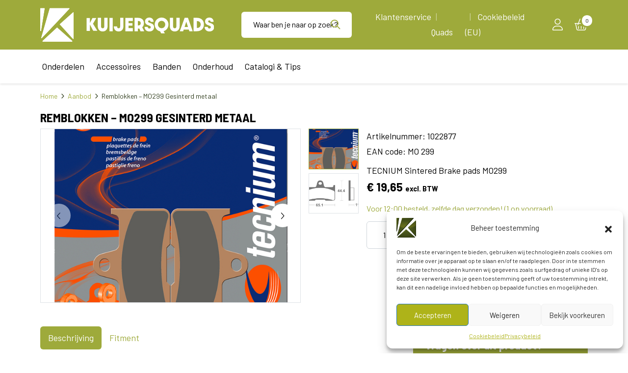

--- FILE ---
content_type: text/html; charset=UTF-8
request_url: https://webshop.kuijersquads.nl/product/1022877/
body_size: 18461
content:
<!doctype html>
<html lang="nl-NL">
<head>
	<meta charset="UTF-8">
	<meta name="viewport" content="width=device-width, initial-scale=1">
	<meta name='robots' content='index, follow, max-image-preview:large, max-snippet:-1, max-video-preview:-1' />
<!-- Google tag (gtag.js) Toestemmingsmodus snippet toegevoegd door Site Kit -->
<script id='google_gtagjs-js-consent-mode'>
window.dataLayer = window.dataLayer || [];function gtag(){dataLayer.push(arguments);}
gtag('consent', 'default', {"ad_personalization":"denied","ad_storage":"denied","ad_user_data":"denied","analytics_storage":"denied","region":["AT","BE","BG","CY","CZ","DE","DK","EE","ES","FI","FR","GB","GR","HR","HU","IE","IS","IT","LI","LT","LU","LV","MT","NL","NO","PL","PT","RO","SE","SI","SK"],"wait_for_update":500});
window._googlesitekitConsentCategoryMap = {"statistics":["analytics_storage"],"marketing":["ad_storage","ad_user_data","ad_personalization"]};
( function () {
	document.addEventListener(
		'wp_listen_for_consent_change',
		function ( event ) {
			if ( event.detail ) {
				var consentParameters = {};
				var hasConsentParameters = false;
				for ( var category in event.detail ) {
					if ( window._googlesitekitConsentCategoryMap[ category ] ) {
						var status = event.detail[ category ];
						var mappedStatus =
							status === 'allow' ? 'granted' : 'denied';
						var parameters =
							window._googlesitekitConsentCategoryMap[ category ];
						for ( var i = 0; i < parameters.length; i++ ) {
							consentParameters[ parameters[ i ] ] = mappedStatus;
						}
						hasConsentParameters = !! parameters.length;
					}
				}
				if ( hasConsentParameters ) {
					gtag( 'consent', 'update', consentParameters );
				}
			}
		}
	);

	function updateGrantedConsent() {
		if ( ! ( window.wp_consent_type || window.wp_fallback_consent_type ) ) {
			return;
		}
		var consentParameters = {};
		var hasConsentParameters = false;
		for ( var category in window._googlesitekitConsentCategoryMap ) {
			if ( window.wp_has_consent && window.wp_has_consent( category ) ) {
				var parameters =
					window._googlesitekitConsentCategoryMap[ category ];
				for ( var i = 0; i < parameters.length; i++ ) {
					consentParameters[ parameters[ i ] ] = 'granted';
				}
				hasConsentParameters =
					hasConsentParameters || !! parameters.length;
			}
		}
		if ( hasConsentParameters ) {
			gtag( 'consent', 'update', consentParameters );
		}
	}
	document.addEventListener(
		'wp_consent_type_defined',
		updateGrantedConsent
	);
	document.addEventListener( 'DOMContentLoaded', function () {
		if ( ! window.waitfor_consent_hook ) {
			updateGrantedConsent();
		}
	} );
} )();
</script>
<!-- Einde Google tag (gtag.js) Toestemmingsmodus snippet toegevoegd door Site Kit -->
			
	<!-- This site is optimized with the Yoast SEO plugin v24.1 - https://yoast.com/wordpress/plugins/seo/ -->
	<title>Remblokken - MO299 Gesinterd metaal - Kuijers Quads</title>
	<link rel="canonical" href="https://webshop.kuijersquads.nl/product/1022877/" />
	<meta property="og:locale" content="nl_NL" />
	<meta property="og:type" content="article" />
	<meta property="og:title" content="Remblokken - MO299 Gesinterd metaal - Kuijers Quads" />
	<meta property="og:description" content="TECNIUM Sintered Brake pads MO299" />
	<meta property="og:url" content="https://webshop.kuijersquads.nl/product/1022877/" />
	<meta property="og:site_name" content="Kuijers Quads" />
	<meta property="article:modified_time" content="2025-09-09T18:50:27+00:00" />
	<meta property="og:image" content="https://webshop.kuijersquads.nl/wp-content/uploads/1022877-1.jpg" />
	<meta property="og:image:width" content="650" />
	<meta property="og:image:height" content="800" />
	<meta property="og:image:type" content="image/jpeg" />
	<meta name="twitter:card" content="summary_large_image" />
	<meta name="twitter:label1" content="Geschatte leestijd" />
	<meta name="twitter:data1" content="1 minuut" />
	<script type="application/ld+json" class="yoast-schema-graph">{"@context":"https://schema.org","@graph":[{"@type":"WebPage","@id":"https://webshop.kuijersquads.nl/product/1022877/","url":"https://webshop.kuijersquads.nl/product/1022877/","name":"Remblokken - MO299 Gesinterd metaal - Kuijers Quads","isPartOf":{"@id":"https://webshop.kuijersquads.nl/#website"},"primaryImageOfPage":{"@id":"https://webshop.kuijersquads.nl/product/1022877/#primaryimage"},"image":{"@id":"https://webshop.kuijersquads.nl/product/1022877/#primaryimage"},"thumbnailUrl":"https://webshop.kuijersquads.nl/wp-content/uploads/1022877-1.jpg","datePublished":"2024-02-24T10:08:10+00:00","dateModified":"2025-09-09T18:50:27+00:00","breadcrumb":{"@id":"https://webshop.kuijersquads.nl/product/1022877/#breadcrumb"},"inLanguage":"nl-NL","potentialAction":[{"@type":"ReadAction","target":["https://webshop.kuijersquads.nl/product/1022877/"]}]},{"@type":"ImageObject","inLanguage":"nl-NL","@id":"https://webshop.kuijersquads.nl/product/1022877/#primaryimage","url":"https://webshop.kuijersquads.nl/wp-content/uploads/1022877-1.jpg","contentUrl":"https://webshop.kuijersquads.nl/wp-content/uploads/1022877-1.jpg","width":650,"height":800},{"@type":"BreadcrumbList","@id":"https://webshop.kuijersquads.nl/product/1022877/#breadcrumb","itemListElement":[{"@type":"ListItem","position":1,"name":"Home","item":"https://webshop.kuijersquads.nl/"},{"@type":"ListItem","position":2,"name":"Aanbod","item":"https://webshop.kuijersquads.nl/aanbod/"},{"@type":"ListItem","position":3,"name":"Remblokken &#8211; MO299 Gesinterd metaal"}]},{"@type":"WebSite","@id":"https://webshop.kuijersquads.nl/#website","url":"https://webshop.kuijersquads.nl/","name":"Kuijers Quads","description":"","potentialAction":[{"@type":"SearchAction","target":{"@type":"EntryPoint","urlTemplate":"https://webshop.kuijersquads.nl/?s={search_term_string}"},"query-input":{"@type":"PropertyValueSpecification","valueRequired":true,"valueName":"search_term_string"}}],"inLanguage":"nl-NL"}]}</script>
	<!-- / Yoast SEO plugin. -->


<link rel='dns-prefetch' href='//cdn.jsdelivr.net' />
<link rel='dns-prefetch' href='//www.googletagmanager.com' />
<link rel='dns-prefetch' href='//fonts.googleapis.com' />
<link rel="alternate" title="oEmbed (JSON)" type="application/json+oembed" href="https://webshop.kuijersquads.nl/wp-json/oembed/1.0/embed?url=https%3A%2F%2Fwebshop.kuijersquads.nl%2Fproduct%2F1022877%2F" />
<link rel="alternate" title="oEmbed (XML)" type="text/xml+oembed" href="https://webshop.kuijersquads.nl/wp-json/oembed/1.0/embed?url=https%3A%2F%2Fwebshop.kuijersquads.nl%2Fproduct%2F1022877%2F&#038;format=xml" />
<style id='wp-img-auto-sizes-contain-inline-css' type='text/css'>
img:is([sizes=auto i],[sizes^="auto," i]){contain-intrinsic-size:3000px 1500px}
/*# sourceURL=wp-img-auto-sizes-contain-inline-css */
</style>
<style id='wp-emoji-styles-inline-css' type='text/css'>

	img.wp-smiley, img.emoji {
		display: inline !important;
		border: none !important;
		box-shadow: none !important;
		height: 1em !important;
		width: 1em !important;
		margin: 0 0.07em !important;
		vertical-align: -0.1em !important;
		background: none !important;
		padding: 0 !important;
	}
/*# sourceURL=wp-emoji-styles-inline-css */
</style>
<style id='wp-block-library-inline-css' type='text/css'>
:root{--wp-block-synced-color:#7a00df;--wp-block-synced-color--rgb:122,0,223;--wp-bound-block-color:var(--wp-block-synced-color);--wp-editor-canvas-background:#ddd;--wp-admin-theme-color:#007cba;--wp-admin-theme-color--rgb:0,124,186;--wp-admin-theme-color-darker-10:#006ba1;--wp-admin-theme-color-darker-10--rgb:0,107,160.5;--wp-admin-theme-color-darker-20:#005a87;--wp-admin-theme-color-darker-20--rgb:0,90,135;--wp-admin-border-width-focus:2px}@media (min-resolution:192dpi){:root{--wp-admin-border-width-focus:1.5px}}.wp-element-button{cursor:pointer}:root .has-very-light-gray-background-color{background-color:#eee}:root .has-very-dark-gray-background-color{background-color:#313131}:root .has-very-light-gray-color{color:#eee}:root .has-very-dark-gray-color{color:#313131}:root .has-vivid-green-cyan-to-vivid-cyan-blue-gradient-background{background:linear-gradient(135deg,#00d084,#0693e3)}:root .has-purple-crush-gradient-background{background:linear-gradient(135deg,#34e2e4,#4721fb 50%,#ab1dfe)}:root .has-hazy-dawn-gradient-background{background:linear-gradient(135deg,#faaca8,#dad0ec)}:root .has-subdued-olive-gradient-background{background:linear-gradient(135deg,#fafae1,#67a671)}:root .has-atomic-cream-gradient-background{background:linear-gradient(135deg,#fdd79a,#004a59)}:root .has-nightshade-gradient-background{background:linear-gradient(135deg,#330968,#31cdcf)}:root .has-midnight-gradient-background{background:linear-gradient(135deg,#020381,#2874fc)}:root{--wp--preset--font-size--normal:16px;--wp--preset--font-size--huge:42px}.has-regular-font-size{font-size:1em}.has-larger-font-size{font-size:2.625em}.has-normal-font-size{font-size:var(--wp--preset--font-size--normal)}.has-huge-font-size{font-size:var(--wp--preset--font-size--huge)}.has-text-align-center{text-align:center}.has-text-align-left{text-align:left}.has-text-align-right{text-align:right}.has-fit-text{white-space:nowrap!important}#end-resizable-editor-section{display:none}.aligncenter{clear:both}.items-justified-left{justify-content:flex-start}.items-justified-center{justify-content:center}.items-justified-right{justify-content:flex-end}.items-justified-space-between{justify-content:space-between}.screen-reader-text{border:0;clip-path:inset(50%);height:1px;margin:-1px;overflow:hidden;padding:0;position:absolute;width:1px;word-wrap:normal!important}.screen-reader-text:focus{background-color:#ddd;clip-path:none;color:#444;display:block;font-size:1em;height:auto;left:5px;line-height:normal;padding:15px 23px 14px;text-decoration:none;top:5px;width:auto;z-index:100000}html :where(.has-border-color){border-style:solid}html :where([style*=border-top-color]){border-top-style:solid}html :where([style*=border-right-color]){border-right-style:solid}html :where([style*=border-bottom-color]){border-bottom-style:solid}html :where([style*=border-left-color]){border-left-style:solid}html :where([style*=border-width]){border-style:solid}html :where([style*=border-top-width]){border-top-style:solid}html :where([style*=border-right-width]){border-right-style:solid}html :where([style*=border-bottom-width]){border-bottom-style:solid}html :where([style*=border-left-width]){border-left-style:solid}html :where(img[class*=wp-image-]){height:auto;max-width:100%}:where(figure){margin:0 0 1em}html :where(.is-position-sticky){--wp-admin--admin-bar--position-offset:var(--wp-admin--admin-bar--height,0px)}@media screen and (max-width:600px){html :where(.is-position-sticky){--wp-admin--admin-bar--position-offset:0px}}

/*# sourceURL=wp-block-library-inline-css */
</style><link rel='stylesheet' id='wc-blocks-style-css' href='https://webshop.kuijersquads.nl/wp-content/plugins/woocommerce/assets/client/blocks/wc-blocks.css?ver=wc-9.5.3' type='text/css' media='all' />
<style id='global-styles-inline-css' type='text/css'>
:root{--wp--preset--aspect-ratio--square: 1;--wp--preset--aspect-ratio--4-3: 4/3;--wp--preset--aspect-ratio--3-4: 3/4;--wp--preset--aspect-ratio--3-2: 3/2;--wp--preset--aspect-ratio--2-3: 2/3;--wp--preset--aspect-ratio--16-9: 16/9;--wp--preset--aspect-ratio--9-16: 9/16;--wp--preset--color--black: #000000;--wp--preset--color--cyan-bluish-gray: #abb8c3;--wp--preset--color--white: #ffffff;--wp--preset--color--pale-pink: #f78da7;--wp--preset--color--vivid-red: #cf2e2e;--wp--preset--color--luminous-vivid-orange: #ff6900;--wp--preset--color--luminous-vivid-amber: #fcb900;--wp--preset--color--light-green-cyan: #7bdcb5;--wp--preset--color--vivid-green-cyan: #00d084;--wp--preset--color--pale-cyan-blue: #8ed1fc;--wp--preset--color--vivid-cyan-blue: #0693e3;--wp--preset--color--vivid-purple: #9b51e0;--wp--preset--color--primary: #9EAA3B;--wp--preset--color--secondary: #323F1F;--wp--preset--color--tertiary: #F6F6F5;--wp--preset--gradient--vivid-cyan-blue-to-vivid-purple: linear-gradient(135deg,rgb(6,147,227) 0%,rgb(155,81,224) 100%);--wp--preset--gradient--light-green-cyan-to-vivid-green-cyan: linear-gradient(135deg,rgb(122,220,180) 0%,rgb(0,208,130) 100%);--wp--preset--gradient--luminous-vivid-amber-to-luminous-vivid-orange: linear-gradient(135deg,rgb(252,185,0) 0%,rgb(255,105,0) 100%);--wp--preset--gradient--luminous-vivid-orange-to-vivid-red: linear-gradient(135deg,rgb(255,105,0) 0%,rgb(207,46,46) 100%);--wp--preset--gradient--very-light-gray-to-cyan-bluish-gray: linear-gradient(135deg,rgb(238,238,238) 0%,rgb(169,184,195) 100%);--wp--preset--gradient--cool-to-warm-spectrum: linear-gradient(135deg,rgb(74,234,220) 0%,rgb(151,120,209) 20%,rgb(207,42,186) 40%,rgb(238,44,130) 60%,rgb(251,105,98) 80%,rgb(254,248,76) 100%);--wp--preset--gradient--blush-light-purple: linear-gradient(135deg,rgb(255,206,236) 0%,rgb(152,150,240) 100%);--wp--preset--gradient--blush-bordeaux: linear-gradient(135deg,rgb(254,205,165) 0%,rgb(254,45,45) 50%,rgb(107,0,62) 100%);--wp--preset--gradient--luminous-dusk: linear-gradient(135deg,rgb(255,203,112) 0%,rgb(199,81,192) 50%,rgb(65,88,208) 100%);--wp--preset--gradient--pale-ocean: linear-gradient(135deg,rgb(255,245,203) 0%,rgb(182,227,212) 50%,rgb(51,167,181) 100%);--wp--preset--gradient--electric-grass: linear-gradient(135deg,rgb(202,248,128) 0%,rgb(113,206,126) 100%);--wp--preset--gradient--midnight: linear-gradient(135deg,rgb(2,3,129) 0%,rgb(40,116,252) 100%);--wp--preset--gradient--gray-white: linear-gradient(180deg,rgb(246,246,245) 0%, rgb(246,246,245) 50%, rgb(255,255,255) 50%, rgb(255,255,255) 100%);--wp--preset--gradient--white-gray: linear-gradient(180deg,rgb(255,255,255) 0%, rgb(255,255,255) 50%, rgb(246,246,245) 50%, rgb(246,246,245) 100%);--wp--preset--font-size--small: 13px;--wp--preset--font-size--medium: 20px;--wp--preset--font-size--large: 36px;--wp--preset--font-size--x-large: 42px;--wp--preset--font-family--inter: "Inter", sans-serif;--wp--preset--font-family--cardo: Cardo;--wp--preset--spacing--20: 0.44rem;--wp--preset--spacing--30: 0.67rem;--wp--preset--spacing--40: 1rem;--wp--preset--spacing--50: 1.5rem;--wp--preset--spacing--60: 2.25rem;--wp--preset--spacing--70: 3.38rem;--wp--preset--spacing--80: 5.06rem;--wp--preset--shadow--natural: 6px 6px 9px rgba(0, 0, 0, 0.2);--wp--preset--shadow--deep: 12px 12px 50px rgba(0, 0, 0, 0.4);--wp--preset--shadow--sharp: 6px 6px 0px rgba(0, 0, 0, 0.2);--wp--preset--shadow--outlined: 6px 6px 0px -3px rgb(255, 255, 255), 6px 6px rgb(0, 0, 0);--wp--preset--shadow--crisp: 6px 6px 0px rgb(0, 0, 0);}:root { --wp--style--global--content-size: 840px;--wp--style--global--wide-size: 1100px; }:where(body) { margin: 0; }.wp-site-blocks > .alignleft { float: left; margin-right: 2em; }.wp-site-blocks > .alignright { float: right; margin-left: 2em; }.wp-site-blocks > .aligncenter { justify-content: center; margin-left: auto; margin-right: auto; }:where(.wp-site-blocks) > * { margin-block-start: 24px; margin-block-end: 0; }:where(.wp-site-blocks) > :first-child { margin-block-start: 0; }:where(.wp-site-blocks) > :last-child { margin-block-end: 0; }:root { --wp--style--block-gap: 24px; }:root :where(.is-layout-flow) > :first-child{margin-block-start: 0;}:root :where(.is-layout-flow) > :last-child{margin-block-end: 0;}:root :where(.is-layout-flow) > *{margin-block-start: 24px;margin-block-end: 0;}:root :where(.is-layout-constrained) > :first-child{margin-block-start: 0;}:root :where(.is-layout-constrained) > :last-child{margin-block-end: 0;}:root :where(.is-layout-constrained) > *{margin-block-start: 24px;margin-block-end: 0;}:root :where(.is-layout-flex){gap: 24px;}:root :where(.is-layout-grid){gap: 24px;}.is-layout-flow > .alignleft{float: left;margin-inline-start: 0;margin-inline-end: 2em;}.is-layout-flow > .alignright{float: right;margin-inline-start: 2em;margin-inline-end: 0;}.is-layout-flow > .aligncenter{margin-left: auto !important;margin-right: auto !important;}.is-layout-constrained > .alignleft{float: left;margin-inline-start: 0;margin-inline-end: 2em;}.is-layout-constrained > .alignright{float: right;margin-inline-start: 2em;margin-inline-end: 0;}.is-layout-constrained > .aligncenter{margin-left: auto !important;margin-right: auto !important;}.is-layout-constrained > :where(:not(.alignleft):not(.alignright):not(.alignfull)){max-width: var(--wp--style--global--content-size);margin-left: auto !important;margin-right: auto !important;}.is-layout-constrained > .alignwide{max-width: var(--wp--style--global--wide-size);}body .is-layout-flex{display: flex;}.is-layout-flex{flex-wrap: wrap;align-items: center;}.is-layout-flex > :is(*, div){margin: 0;}body .is-layout-grid{display: grid;}.is-layout-grid > :is(*, div){margin: 0;}body{font-family: var(--bs-body-font-family, var(--wp--preset--font-family--system-fonts));padding-top: 0px;padding-right: 0px;padding-bottom: 0px;padding-left: 0px;}:root :where(.wp-element-button, .wp-block-button__link){background-color: #32373c;border-width: 0;color: #fff;font-family: inherit;font-size: inherit;font-style: inherit;font-weight: inherit;letter-spacing: inherit;line-height: inherit;padding-top: calc(0.667em + 2px);padding-right: calc(1.333em + 2px);padding-bottom: calc(0.667em + 2px);padding-left: calc(1.333em + 2px);text-decoration: none;text-transform: inherit;}.has-black-color{color: var(--wp--preset--color--black) !important;}.has-cyan-bluish-gray-color{color: var(--wp--preset--color--cyan-bluish-gray) !important;}.has-white-color{color: var(--wp--preset--color--white) !important;}.has-pale-pink-color{color: var(--wp--preset--color--pale-pink) !important;}.has-vivid-red-color{color: var(--wp--preset--color--vivid-red) !important;}.has-luminous-vivid-orange-color{color: var(--wp--preset--color--luminous-vivid-orange) !important;}.has-luminous-vivid-amber-color{color: var(--wp--preset--color--luminous-vivid-amber) !important;}.has-light-green-cyan-color{color: var(--wp--preset--color--light-green-cyan) !important;}.has-vivid-green-cyan-color{color: var(--wp--preset--color--vivid-green-cyan) !important;}.has-pale-cyan-blue-color{color: var(--wp--preset--color--pale-cyan-blue) !important;}.has-vivid-cyan-blue-color{color: var(--wp--preset--color--vivid-cyan-blue) !important;}.has-vivid-purple-color{color: var(--wp--preset--color--vivid-purple) !important;}.has-primary-color{color: var(--wp--preset--color--primary) !important;}.has-secondary-color{color: var(--wp--preset--color--secondary) !important;}.has-tertiary-color{color: var(--wp--preset--color--tertiary) !important;}.has-black-background-color{background-color: var(--wp--preset--color--black) !important;}.has-cyan-bluish-gray-background-color{background-color: var(--wp--preset--color--cyan-bluish-gray) !important;}.has-white-background-color{background-color: var(--wp--preset--color--white) !important;}.has-pale-pink-background-color{background-color: var(--wp--preset--color--pale-pink) !important;}.has-vivid-red-background-color{background-color: var(--wp--preset--color--vivid-red) !important;}.has-luminous-vivid-orange-background-color{background-color: var(--wp--preset--color--luminous-vivid-orange) !important;}.has-luminous-vivid-amber-background-color{background-color: var(--wp--preset--color--luminous-vivid-amber) !important;}.has-light-green-cyan-background-color{background-color: var(--wp--preset--color--light-green-cyan) !important;}.has-vivid-green-cyan-background-color{background-color: var(--wp--preset--color--vivid-green-cyan) !important;}.has-pale-cyan-blue-background-color{background-color: var(--wp--preset--color--pale-cyan-blue) !important;}.has-vivid-cyan-blue-background-color{background-color: var(--wp--preset--color--vivid-cyan-blue) !important;}.has-vivid-purple-background-color{background-color: var(--wp--preset--color--vivid-purple) !important;}.has-primary-background-color{background-color: var(--wp--preset--color--primary) !important;}.has-secondary-background-color{background-color: var(--wp--preset--color--secondary) !important;}.has-tertiary-background-color{background-color: var(--wp--preset--color--tertiary) !important;}.has-black-border-color{border-color: var(--wp--preset--color--black) !important;}.has-cyan-bluish-gray-border-color{border-color: var(--wp--preset--color--cyan-bluish-gray) !important;}.has-white-border-color{border-color: var(--wp--preset--color--white) !important;}.has-pale-pink-border-color{border-color: var(--wp--preset--color--pale-pink) !important;}.has-vivid-red-border-color{border-color: var(--wp--preset--color--vivid-red) !important;}.has-luminous-vivid-orange-border-color{border-color: var(--wp--preset--color--luminous-vivid-orange) !important;}.has-luminous-vivid-amber-border-color{border-color: var(--wp--preset--color--luminous-vivid-amber) !important;}.has-light-green-cyan-border-color{border-color: var(--wp--preset--color--light-green-cyan) !important;}.has-vivid-green-cyan-border-color{border-color: var(--wp--preset--color--vivid-green-cyan) !important;}.has-pale-cyan-blue-border-color{border-color: var(--wp--preset--color--pale-cyan-blue) !important;}.has-vivid-cyan-blue-border-color{border-color: var(--wp--preset--color--vivid-cyan-blue) !important;}.has-vivid-purple-border-color{border-color: var(--wp--preset--color--vivid-purple) !important;}.has-primary-border-color{border-color: var(--wp--preset--color--primary) !important;}.has-secondary-border-color{border-color: var(--wp--preset--color--secondary) !important;}.has-tertiary-border-color{border-color: var(--wp--preset--color--tertiary) !important;}.has-vivid-cyan-blue-to-vivid-purple-gradient-background{background: var(--wp--preset--gradient--vivid-cyan-blue-to-vivid-purple) !important;}.has-light-green-cyan-to-vivid-green-cyan-gradient-background{background: var(--wp--preset--gradient--light-green-cyan-to-vivid-green-cyan) !important;}.has-luminous-vivid-amber-to-luminous-vivid-orange-gradient-background{background: var(--wp--preset--gradient--luminous-vivid-amber-to-luminous-vivid-orange) !important;}.has-luminous-vivid-orange-to-vivid-red-gradient-background{background: var(--wp--preset--gradient--luminous-vivid-orange-to-vivid-red) !important;}.has-very-light-gray-to-cyan-bluish-gray-gradient-background{background: var(--wp--preset--gradient--very-light-gray-to-cyan-bluish-gray) !important;}.has-cool-to-warm-spectrum-gradient-background{background: var(--wp--preset--gradient--cool-to-warm-spectrum) !important;}.has-blush-light-purple-gradient-background{background: var(--wp--preset--gradient--blush-light-purple) !important;}.has-blush-bordeaux-gradient-background{background: var(--wp--preset--gradient--blush-bordeaux) !important;}.has-luminous-dusk-gradient-background{background: var(--wp--preset--gradient--luminous-dusk) !important;}.has-pale-ocean-gradient-background{background: var(--wp--preset--gradient--pale-ocean) !important;}.has-electric-grass-gradient-background{background: var(--wp--preset--gradient--electric-grass) !important;}.has-midnight-gradient-background{background: var(--wp--preset--gradient--midnight) !important;}.has-gray-white-gradient-background{background: var(--wp--preset--gradient--gray-white) !important;}.has-white-gray-gradient-background{background: var(--wp--preset--gradient--white-gray) !important;}.has-small-font-size{font-size: var(--wp--preset--font-size--small) !important;}.has-medium-font-size{font-size: var(--wp--preset--font-size--medium) !important;}.has-large-font-size{font-size: var(--wp--preset--font-size--large) !important;}.has-x-large-font-size{font-size: var(--wp--preset--font-size--x-large) !important;}.has-inter-font-family{font-family: var(--wp--preset--font-family--inter) !important;}.has-cardo-font-family{font-family: var(--wp--preset--font-family--cardo) !important;}
/*# sourceURL=global-styles-inline-css */
</style>

<link rel='stylesheet' id='powerall-css' href='https://webshop.kuijersquads.nl/wp-content/plugins/powerall/public/css/pw-public.css?ver=1.0.0' type='text/css' media='all' />
<link rel='stylesheet' id='woo_vpf_ymm_chosen_style-css' href='https://webshop.kuijersquads.nl/wp-content/plugins/woo-vehicle-parts-finder-ymm/assets/css/chosen.min.css?ver=3.7' type='text/css' media='all' />
<link rel='stylesheet' id='woo_vpf_ymm_colorbox_style-css' href='https://webshop.kuijersquads.nl/wp-content/plugins/woo-vehicle-parts-finder-ymm/assets/css/colorbox.css?ver=3.7' type='text/css' media='all' />
<link rel='stylesheet' id='woo_vpf_ymm_front_style-css' href='https://webshop.kuijersquads.nl/wp-content/plugins/woo-vehicle-parts-finder-ymm/assets/css/style.css?ver=3.7' type='text/css' media='all' />
<link rel='stylesheet' id='woocommerce-layout-css' href='https://webshop.kuijersquads.nl/wp-content/plugins/woocommerce/assets/css/woocommerce-layout.css?ver=9.5.3' type='text/css' media='all' />
<link rel='stylesheet' id='woocommerce-smallscreen-css' href='https://webshop.kuijersquads.nl/wp-content/plugins/woocommerce/assets/css/woocommerce-smallscreen.css?ver=9.5.3' type='text/css' media='only screen and (max-width: 768px)' />
<link rel='stylesheet' id='woocommerce-general-css' href='https://webshop.kuijersquads.nl/wp-content/plugins/woocommerce/assets/css/woocommerce.css?ver=9.5.3' type='text/css' media='all' />
<style id='woocommerce-inline-inline-css' type='text/css'>
.woocommerce form .form-row .required { visibility: visible; }
/*# sourceURL=woocommerce-inline-inline-css */
</style>
<link rel='stylesheet' id='cmplz-general-css' href='https://webshop.kuijersquads.nl/wp-content/plugins/complianz-gdpr/assets/css/cookieblocker.min.css?ver=1717245649' type='text/css' media='all' />
<link rel='stylesheet' id='sendcloud-checkout-css-css' href='https://webshop.kuijersquads.nl/wp-content/plugins/sendcloud-shipping/resources/css/sendcloud-checkout.css?ver=2.4.2' type='text/css' media='all' />
<link rel='stylesheet' id='woo-variation-swatches-css' href='https://webshop.kuijersquads.nl/wp-content/plugins/woo-variation-swatches/assets/css/frontend.min.css?ver=1685967027' type='text/css' media='all' />
<style id='woo-variation-swatches-inline-css' type='text/css'>
:root {
--wvs-tick:url("data:image/svg+xml;utf8,%3Csvg filter='drop-shadow(0px 0px 2px rgb(0 0 0 / .8))' xmlns='http://www.w3.org/2000/svg'  viewBox='0 0 30 30'%3E%3Cpath fill='none' stroke='%23ffffff' stroke-linecap='round' stroke-linejoin='round' stroke-width='4' d='M4 16L11 23 27 7'/%3E%3C/svg%3E");

--wvs-cross:url("data:image/svg+xml;utf8,%3Csvg filter='drop-shadow(0px 0px 5px rgb(255 255 255 / .6))' xmlns='http://www.w3.org/2000/svg' width='72px' height='72px' viewBox='0 0 24 24'%3E%3Cpath fill='none' stroke='%23ff0000' stroke-linecap='round' stroke-width='0.6' d='M5 5L19 19M19 5L5 19'/%3E%3C/svg%3E");
--wvs-single-product-item-width:30px;
--wvs-single-product-item-height:30px;
--wvs-single-product-item-font-size:16px}
/*# sourceURL=woo-variation-swatches-inline-css */
</style>
<link rel='stylesheet' id='ow-styles-css' href='https://webshop.kuijersquads.nl/wp-content/themes/kuijersquads-shop/css/theme.min.css?ver=1.0.4' type='text/css' media='all' />
<link rel='stylesheet' id='ow-fontawesome-css' href='https://webshop.kuijersquads.nl/wp-content/themes/kuijersquads-shop/css/fontawesome.min.css?ver=1.0.4' type='text/css' media='all' />
<link rel='stylesheet' id='ow-fonts-css' href='https://fonts.googleapis.com/css?family=Barlow:300,400,700|Barlow+Semi+Condensed:400,700' type='text/css' media='all' />
<link rel='stylesheet' id='slick-css' href='https://webshop.kuijersquads.nl/wp-content/plugins/wpc-grouped-product/assets/slick/slick.css?ver=6.9' type='text/css' media='all' />
<link rel='stylesheet' id='woosg-frontend-css' href='https://webshop.kuijersquads.nl/wp-content/plugins/wpc-grouped-product/assets/css/frontend.css?ver=5.1.3' type='text/css' media='all' />
<script type="text/javascript" src="https://webshop.kuijersquads.nl/wp-includes/js/jquery/jquery.min.js?ver=3.7.1" id="jquery-core-js"></script>
<script type="text/javascript" src="https://webshop.kuijersquads.nl/wp-includes/js/jquery/jquery-migrate.min.js?ver=3.4.1" id="jquery-migrate-js"></script>
<script type="text/javascript" src="https://webshop.kuijersquads.nl/wp-content/plugins/fish-and-ships-pro/assets/js/front-fns.min.js?ver=1.6.1" id="wcfns_front_script-js"></script>
<script type="text/javascript" src="https://webshop.kuijersquads.nl/wp-content/plugins/powerall/public/js/pw-public.js?ver=1.0.0" id="powerall-js"></script>
<script type="text/javascript" src="https://webshop.kuijersquads.nl/wp-content/plugins/woo-vehicle-parts-finder-ymm/assets/js/chosen.jquery.min.js?ver=3.7" id="woo_vpf_ymm_chosen_script-js"></script>
<script type="text/javascript" src="https://webshop.kuijersquads.nl/wp-content/plugins/woo-vehicle-parts-finder-ymm/assets/js/jquery.colorbox-min.js?ver=3.7" id="woo_vpf_ymm_colorbox_script-js"></script>
<script type="text/javascript" id="woo_vpf_ymm_front_script-js-extra">
/* <![CDATA[ */
var woo_vpf_ymm_params = {"ajax_url":"https://webshop.kuijersquads.nl/wp-admin/admin-ajax.php","is_chosen":"yes","disable_dependent_fields":"no","activate_validation":"yes","validation_alert":"yes","validation_style":"yes","validate_year":"yes","validate_year_text":"Year Required!","validate_make":"yes","validate_make_text":"Make Required!","validate_model":"yes","validate_model_text":"Model Required!","validate_engine":"no","validate_engine_text":"Engine Required!","validate_category":"no","validate_category_text":"Category Required!","validate_keyword":"no","validate_keyword_text":"Keyword Required!"};
//# sourceURL=woo_vpf_ymm_front_script-js-extra
/* ]]> */
</script>
<script type="text/javascript" src="https://webshop.kuijersquads.nl/wp-content/plugins/woo-vehicle-parts-finder-ymm/assets/js/scripts.js?ver=3.7" id="woo_vpf_ymm_front_script-js"></script>
<script type="text/javascript" src="https://webshop.kuijersquads.nl/wp-content/plugins/woocommerce/assets/js/jquery-blockui/jquery.blockUI.min.js?ver=2.7.0-wc.9.5.3" id="jquery-blockui-js" data-wp-strategy="defer"></script>
<script type="text/javascript" id="wc-add-to-cart-js-extra">
/* <![CDATA[ */
var wc_add_to_cart_params = {"ajax_url":"/wp-admin/admin-ajax.php","wc_ajax_url":"/?wc-ajax=%%endpoint%%","i18n_view_cart":"Bekijk winkelwagen","cart_url":"https://webshop.kuijersquads.nl/winkelwagen/","is_cart":"","cart_redirect_after_add":"no"};
//# sourceURL=wc-add-to-cart-js-extra
/* ]]> */
</script>
<script type="text/javascript" src="https://webshop.kuijersquads.nl/wp-content/plugins/woocommerce/assets/js/frontend/add-to-cart.min.js?ver=9.5.3" id="wc-add-to-cart-js" defer="defer" data-wp-strategy="defer"></script>
<script type="text/javascript" id="wc-single-product-js-extra">
/* <![CDATA[ */
var wc_single_product_params = {"i18n_required_rating_text":"Selecteer een waardering","i18n_product_gallery_trigger_text":"Afbeeldinggalerij in volledig scherm bekijken","review_rating_required":"yes","flexslider":{"rtl":false,"animation":"slide","smoothHeight":true,"directionNav":false,"controlNav":"thumbnails","slideshow":false,"animationSpeed":500,"animationLoop":false,"allowOneSlide":false},"zoom_enabled":"","zoom_options":[],"photoswipe_enabled":"","photoswipe_options":{"shareEl":false,"closeOnScroll":false,"history":false,"hideAnimationDuration":0,"showAnimationDuration":0},"flexslider_enabled":""};
//# sourceURL=wc-single-product-js-extra
/* ]]> */
</script>
<script type="text/javascript" src="https://webshop.kuijersquads.nl/wp-content/plugins/woocommerce/assets/js/frontend/single-product.min.js?ver=9.5.3" id="wc-single-product-js" defer="defer" data-wp-strategy="defer"></script>
<script type="text/javascript" src="https://webshop.kuijersquads.nl/wp-content/plugins/woocommerce/assets/js/js-cookie/js.cookie.min.js?ver=2.1.4-wc.9.5.3" id="js-cookie-js" defer="defer" data-wp-strategy="defer"></script>
<script type="text/javascript" id="woocommerce-js-extra">
/* <![CDATA[ */
var woocommerce_params = {"ajax_url":"/wp-admin/admin-ajax.php","wc_ajax_url":"/?wc-ajax=%%endpoint%%"};
//# sourceURL=woocommerce-js-extra
/* ]]> */
</script>
<script type="text/javascript" src="https://webshop.kuijersquads.nl/wp-content/plugins/woocommerce/assets/js/frontend/woocommerce.min.js?ver=9.5.3" id="woocommerce-js" defer="defer" data-wp-strategy="defer"></script>

<!-- Google tag (gtag.js) snippet toegevoegd door Site Kit -->

<!-- Google Analytics snippet toegevoegd door Site Kit -->
<script type="text/javascript" src="https://www.googletagmanager.com/gtag/js?id=GT-NFJX6PST" id="google_gtagjs-js" async></script>
<script type="text/javascript" id="google_gtagjs-js-after">
/* <![CDATA[ */
window.dataLayer = window.dataLayer || [];function gtag(){dataLayer.push(arguments);}
gtag("set","linker",{"domains":["webshop.kuijersquads.nl"]});
gtag("js", new Date());
gtag("set", "developer_id.dZTNiMT", true);
gtag("config", "GT-NFJX6PST");
gtag("config", "AW-961546886");
//# sourceURL=google_gtagjs-js-after
/* ]]> */
</script>

<!-- Einde Google tag (gtag.js) snippet toegevoegd door Site Kit -->
<link rel="https://api.w.org/" href="https://webshop.kuijersquads.nl/wp-json/" /><link rel="alternate" title="JSON" type="application/json" href="https://webshop.kuijersquads.nl/wp-json/wp/v2/product/207030" /><link rel="EditURI" type="application/rsd+xml" title="RSD" href="https://webshop.kuijersquads.nl/xmlrpc.php?rsd" />
<meta name="generator" content="WordPress 6.9" />
<meta name="generator" content="WooCommerce 9.5.3" />
<link rel='shortlink' href='https://webshop.kuijersquads.nl/?p=207030' />
<meta name="generator" content="Site Kit by Google 1.124.0" />			<style>.cmplz-hidden {
					display: none !important;
				}</style>	<noscript><style>.woocommerce-product-gallery{ opacity: 1 !important; }</style></noscript>
	
<!-- Google Tag Manager snippet toegevoegd door Site Kit -->
<script type="text/javascript">
/* <![CDATA[ */

			( function( w, d, s, l, i ) {
				w[l] = w[l] || [];
				w[l].push( {'gtm.start': new Date().getTime(), event: 'gtm.js'} );
				var f = d.getElementsByTagName( s )[0],
					j = d.createElement( s ), dl = l != 'dataLayer' ? '&l=' + l : '';
				j.async = true;
				j.src = 'https://www.googletagmanager.com/gtm.js?id=' + i + dl;
				f.parentNode.insertBefore( j, f );
			} )( window, document, 'script', 'dataLayer', 'GTM-WBX4QVKD' );
			
/* ]]> */
</script>

<!-- Einde Google Tag Manager snippet toegevoegd door Site Kit -->
<style class='wp-fonts-local' type='text/css'>
@font-face{font-family:Inter;font-style:normal;font-weight:300 900;font-display:fallback;src:url('https://webshop.kuijersquads.nl/wp-content/plugins/woocommerce/assets/fonts/Inter-VariableFont_slnt,wght.woff2') format('woff2');font-stretch:normal;}
@font-face{font-family:Cardo;font-style:normal;font-weight:400;font-display:fallback;src:url('https://webshop.kuijersquads.nl/wp-content/plugins/woocommerce/assets/fonts/cardo_normal_400.woff2') format('woff2');}
</style>
<link rel="icon" href="https://webshop.kuijersquads.nl/wp-content/uploads/cropped-Social-media-beeldmerk-01-32x32.png" sizes="32x32" />
<link rel="icon" href="https://webshop.kuijersquads.nl/wp-content/uploads/cropped-Social-media-beeldmerk-01-192x192.png" sizes="192x192" />
<link rel="apple-touch-icon" href="https://webshop.kuijersquads.nl/wp-content/uploads/cropped-Social-media-beeldmerk-01-180x180.png" />
<meta name="msapplication-TileImage" content="https://webshop.kuijersquads.nl/wp-content/uploads/cropped-Social-media-beeldmerk-01-270x270.png" />
</head>
<body data-cmplz=1 class="wp-singular product-template-default single single-product postid-207030 wp-theme-kuijersquads-shop theme-kuijersquads-shop woocommerce woocommerce-page woocommerce-no-js woo-variation-swatches wvs-behavior-blur wvs-theme-kuijersquads-shop wvs-show-label wvs-tooltip">
			<!-- Google Tag Manager (noscript) snippet toegevoegd door Site Kit -->
		<noscript>
			<iframe src="https://www.googletagmanager.com/ns.html?id=GTM-WBX4QVKD" height="0" width="0" style="display:none;visibility:hidden"></iframe>
		</noscript>
		<!-- Einde Google Tag Manager (noscript) snippet toegevoegd door Site Kit -->
			<header class="header">
		<div class="header-navbar">
    <div class="header__wrapper">
        <div class="container d-flex align-items-center">
            <div class="d-lg-none">
                <button type="button" class="header-navbtn header-navbtn--toggler">
                    <i class="fal fa-bars"></i>
                </button>
                <div class="header-navbar__overlay">
                    <button type="button" class="header-navbtn header-navbtn--close">
                        <i class="fal fa-xmark"></i>
                    </button>
                    <nav class="navbar navbar-dark d-block w-100" role="navigation">
                        <div id="navbar-nav" class="menu-hoofdmenu-container"><ul id="menu-hoofdmenu" class="nav navbar-nav" itemscope itemtype="http://www.schema.org/SiteNavigationElement"><li  id="menu-item-204922" class="menu-item menu-item-type-taxonomy menu-item-object-product_cat current-product-ancestor menu-item-204922 nav-item"><a itemprop="url" href="https://webshop.kuijersquads.nl/product-category/onderdelen/" class="nav-link"><span itemprop="name">Onderdelen</span></a></li>
<li  id="menu-item-204958" class="menu-item menu-item-type-taxonomy menu-item-object-product_cat menu-item-204958 nav-item"><a itemprop="url" href="https://webshop.kuijersquads.nl/product-category/accessoires/" class="nav-link"><span itemprop="name">Accessoires</span></a></li>
<li  id="menu-item-204959" class="menu-item menu-item-type-taxonomy menu-item-object-product_cat menu-item-204959 nav-item"><a itemprop="url" href="https://webshop.kuijersquads.nl/product-category/banden/" class="nav-link"><span itemprop="name">Banden</span></a></li>
<li  id="menu-item-204960" class="menu-item menu-item-type-taxonomy menu-item-object-product_cat menu-item-204960 nav-item"><a itemprop="url" href="https://webshop.kuijersquads.nl/product-category/onderhoud/" class="nav-link"><span itemprop="name">Onderhoud</span></a></li>
<li  id="menu-item-207196" class="menu-item menu-item-type-post_type menu-item-object-page menu-item-has-children dropdown menu-item-207196 nav-item"><a href="https://webshop.kuijersquads.nl/catalogi/" aria-haspopup="true" aria-expanded="false" class="dropdown-toggle nav-link" id="menu-item-dropdown-207196"><span itemprop="name">Catalogi &#038; Tips</span></a>
<ul class="dropdown-menu" aria-labelledby="menu-item-dropdown-207196">
	<li  id="menu-item-225335" class="menu-item menu-item-type-post_type menu-item-object-page menu-item-225335 nav-item"><a itemprop="url" href="https://webshop.kuijersquads.nl/cfmoto-quad-onderdelen/" class="dropdown-item"><span itemprop="name">CFMoto Quad onderdelen</span></a></li>
	<li  id="menu-item-207155" class="menu-item menu-item-type-post_type menu-item-object-page menu-item-207155 nav-item"><a itemprop="url" href="https://webshop.kuijersquads.nl/kawasaki-onderdelen/" class="dropdown-item"><span itemprop="name">Kawasaki onderdelen</span></a></li>
	<li  id="menu-item-204963" class="menu-item menu-item-type-post_type menu-item-object-page menu-item-204963 nav-item"><a itemprop="url" href="https://webshop.kuijersquads.nl/polaris-onderdelen/" class="dropdown-item"><span itemprop="name">Polaris onderdelen</span></a></li>
	<li  id="menu-item-207156" class="menu-item menu-item-type-post_type menu-item-object-page menu-item-207156 nav-item"><a itemprop="url" href="https://webshop.kuijersquads.nl/suzuki-onderdelen/" class="dropdown-item"><span itemprop="name">Suzuki onderdelen</span></a></li>
	<li  id="menu-item-207197" class="menu-item menu-item-type-post_type menu-item-object-page menu-item-207197 nav-item"><a itemprop="url" href="https://webshop.kuijersquads.nl/yamaha-onderdelen/" class="dropdown-item"><span itemprop="name">Yamaha onderdelen</span></a></li>
</ul>
</li>
</ul></div>                    </nav>
                </div>
            </div>
                            <a class="header__logo me-auto me-lg-2" href="https://webshop.kuijersquads.nl">
                    <img src="https://webshop.kuijersquads.nl/wp-content/uploads/header-logo-light.svg">
                </a>
                        <div class="header-searchform flex-lg-fill mx-lg-3 mx-xl-5">
    <div class="d-none d-lg-block">
            <form method="get" id="searchform" class="header-searchform" action="https://webshop.kuijersquads.nl/" role="search">
        <input class="form-control header-searchform__input" id="s" name="s" type="text"
                placeholder="Waar ben je naar op zoek?" value="">
		<input type="hidden" name="post_type" value="product" />		
        <button type="submit" class="header-searchform__btn header-searchform__btn--submit">
            <i class="far fa-search"></i>
        </button>
    </form>
	    </div>
    <button class="header-searchform__btn d-lg-none" data-bs-toggle="modal" data-bs-target="#header-searchform__modal">
        <i class="fal fa-search"></i>
    </button>
    	<div class="modal fade header-searchform__modal" id="header-searchform__modal" tabindex="-1">
		<div class="modal-dialog modal-dialog-centered modal-fullscreen">
			<div class="modal-content">
				<div class="modal-header d-flex justify-content-between">
					<div>
													<h5 class="modal-title">
								Zoeken							</h5>
											</div>
					<div>
						<button type="button" class="btn btn-icon btn-icon-lg btn-primary" data-bs-dismiss="modal" aria-label="Sluiten">
							<i class="far fa-times"></i>
						</button>
					</div>
				</div>			
				<div class="modal-wrapper">
					    <form method="get" id="searchform" class="header-modal-searchform" action="https://webshop.kuijersquads.nl/" role="search">
        <input class="form-control header-modal-searchform__input" id="s" name="s" type="text"
                placeholder="Waar ben je naar op zoek?" value="">
		<input type="hidden" name="post_type" value="product" />		
        <button type="submit" class="header-modal-searchform__btn header-modal-searchform__btn--submit">
            <i class="far fa-search"></i>
        </button>
    </form>
					</div>
			</div>
		</div>
	</div>
	</div>                <div class="d-none d-lg-flex">
        <nav class="nav-secondary" role="navigation">
                        <li class="nav-secondary__item">
                <a class="nav-secondary__item-link" href="https://webshop.kuijersquads.nl/klantenservice/">Klantenservice</a>
                        <li class="nav-secondary__item">
                <a class="nav-secondary__item-link" href="https://www.kuijersquads.nl/">Quads</a>
                        <li class="nav-secondary__item">
                <a class="nav-secondary__item-link" href="https://webshop.kuijersquads.nl/cookiebeleid-eu/">Cookiebeleid (EU)</a>
                    </nav>
    </div>
            	   	
<div class="header-links d-flex align-items-center">
            <div class="header-link d-flex align-items-center position-relative">
            <div class="header-link__icon">
                <i class="fal fa-user"></i>
            </div>
            <a class="stretched-link" href="https://webshop.kuijersquads.nl/mijn-account/"></a>
        </div>
                <div class="header-link d-flex align-items-center position-relative">
            <div class="header-link__icon">
                <i class="fal fa-shopping-basket"></i>
                <span class="header-link__count">
                                        0                </span>
            </div>
            <a class="stretched-link" href="https://webshop.kuijersquads.nl/winkelwagen/"></a>
        </div>
    </div>
        </div>
    </div>
    <div class="header__navigation">
        <nav class="navbar navbar-expand-lg navbar navbar-light" role="navigation">
            <div class="container">
                <div id="navbar-nav" class="collapse navbar-collapse"><ul id="menu-hoofdmenu-1" class="nav navbar-nav" itemscope itemtype="http://www.schema.org/SiteNavigationElement"><li  class="menu-item menu-item-type-taxonomy menu-item-object-product_cat current-product-ancestor menu-item-204922 nav-item"><a itemprop="url" href="https://webshop.kuijersquads.nl/product-category/onderdelen/" class="nav-link"><span itemprop="name">Onderdelen</span></a></li>
<li  class="menu-item menu-item-type-taxonomy menu-item-object-product_cat menu-item-204958 nav-item"><a itemprop="url" href="https://webshop.kuijersquads.nl/product-category/accessoires/" class="nav-link"><span itemprop="name">Accessoires</span></a></li>
<li  class="menu-item menu-item-type-taxonomy menu-item-object-product_cat menu-item-204959 nav-item"><a itemprop="url" href="https://webshop.kuijersquads.nl/product-category/banden/" class="nav-link"><span itemprop="name">Banden</span></a></li>
<li  class="menu-item menu-item-type-taxonomy menu-item-object-product_cat menu-item-204960 nav-item"><a itemprop="url" href="https://webshop.kuijersquads.nl/product-category/onderhoud/" class="nav-link"><span itemprop="name">Onderhoud</span></a></li>
<li  class="menu-item menu-item-type-post_type menu-item-object-page menu-item-has-children dropdown menu-item-207196 nav-item"><a href="https://webshop.kuijersquads.nl/catalogi/" aria-haspopup="true" aria-expanded="false" class="dropdown-toggle nav-link" id="menu-item-dropdown-207196"><span itemprop="name">Catalogi &#038; Tips</span></a>
<ul class="dropdown-menu" aria-labelledby="menu-item-dropdown-207196">
	<li  class="menu-item menu-item-type-post_type menu-item-object-page menu-item-225335 nav-item"><a itemprop="url" href="https://webshop.kuijersquads.nl/cfmoto-quad-onderdelen/" class="dropdown-item"><span itemprop="name">CFMoto Quad onderdelen</span></a></li>
	<li  class="menu-item menu-item-type-post_type menu-item-object-page menu-item-207155 nav-item"><a itemprop="url" href="https://webshop.kuijersquads.nl/kawasaki-onderdelen/" class="dropdown-item"><span itemprop="name">Kawasaki onderdelen</span></a></li>
	<li  class="menu-item menu-item-type-post_type menu-item-object-page menu-item-204963 nav-item"><a itemprop="url" href="https://webshop.kuijersquads.nl/polaris-onderdelen/" class="dropdown-item"><span itemprop="name">Polaris onderdelen</span></a></li>
	<li  class="menu-item menu-item-type-post_type menu-item-object-page menu-item-207156 nav-item"><a itemprop="url" href="https://webshop.kuijersquads.nl/suzuki-onderdelen/" class="dropdown-item"><span itemprop="name">Suzuki onderdelen</span></a></li>
	<li  class="menu-item menu-item-type-post_type menu-item-object-page menu-item-207197 nav-item"><a itemprop="url" href="https://webshop.kuijersquads.nl/yamaha-onderdelen/" class="dropdown-item"><span itemprop="name">Yamaha onderdelen</span></a></li>
</ul>
</li>
</ul></div>            </div>
        </nav>
    </div>
</div>			</header>
	<div class="container"><div class=" breadcrumb"><span><span><a href="https://webshop.kuijersquads.nl/">Home</a></span> <i class="far fa-angle-right mx-1"></i> <span><a href="https://webshop.kuijersquads.nl/aanbod/">Aanbod</a></span> <i class="far fa-angle-right mx-1"></i> <span class="breadcrumb_last" aria-current="page">Remblokken &#8211; MO299 Gesinterd metaal</span></span></div></div>			
	<div class="woocommerce__wrapper"><div class="container">
					
			<div class="woocommerce-notices-wrapper"></div>    <div class="d-flex align-items-center single-product__header">
        <h1 class="single-product__title">Remblokken &#8211; MO299 Gesinterd metaal</h1>    </div>
    <div id="product-207030" class="single-product product type-product post-207030 status-publish first instock product_cat-braking has-post-thumbnail taxable shipping-taxable purchasable product-type-simple">
	<div class="row g-4 mb-4 mb-xl-5">
		<div class="col-md-6 col-lg-7 single-product__images">
			    <div class="row gx-3">
        <div class="col-12 col-sm-10">
            <div id="product-gallery" class="swiper product-gallery woocommerce-product-gallery images">
                <div id="pswp-gallery-product" class="swiper-wrapper pswp-gallery">
                                        <div class="swiper-slide product-gallery__slide">
                            <a data-thumb="https://webshop.kuijersquads.nl/wp-content/uploads/1022877-1.jpg" class="product-gallery__pswp woocommerce-product-gallery__image" data-pswp-width="650" data-pswp-height="800" data-cropped="true">
                                <div class="product-gallery__item">
                                    <img width="650" height="800" src="https://webshop.kuijersquads.nl/wp-content/uploads/1022877-1.jpg" class="attachment-full size-full wp-post-image" alt="" decoding="async" fetchpriority="high" srcset="https://webshop.kuijersquads.nl/wp-content/uploads/1022877-1.jpg 650w, https://webshop.kuijersquads.nl/wp-content/uploads/1022877-1-300x369.jpg 300w, https://webshop.kuijersquads.nl/wp-content/uploads/1022877-1-600x738.jpg 600w" sizes="(max-width: 650px) 100vw, 650px" />                                </div>
                            </a>
                        </div>
                                                            <div class="swiper-slide product-gallery__slide">
                            <a data-thumb="https://webshop.kuijersquads.nl/wp-content/uploads/1022877-2-800Wx800H-1.jpg" class="product-gallery__pswp" data-pswp-width="800" data-pswp-height="533" data-cropped="true">
                                <div class="product-gallery__item">
                                    <img width="800" height="533" src="https://webshop.kuijersquads.nl/wp-content/uploads/1022877-2-800Wx800H-1.jpg" class="attachment-full size-full" alt="" decoding="async" srcset="https://webshop.kuijersquads.nl/wp-content/uploads/1022877-2-800Wx800H-1.jpg 800w, https://webshop.kuijersquads.nl/wp-content/uploads/1022877-2-800Wx800H-1-300x200.jpg 300w, https://webshop.kuijersquads.nl/wp-content/uploads/1022877-2-800Wx800H-1-768x512.jpg 768w, https://webshop.kuijersquads.nl/wp-content/uploads/1022877-2-800Wx800H-1-600x400.jpg 600w" sizes="(max-width: 800px) 100vw, 800px" />                                </div>
                            </a>
                        </div>
                                                    </div>
                <div class="product-gallery__btn product-gallery__btn--prev">
                    <i class="fa-sharp fa-light fa-angle-left"></i>
                </div>
                <div class="product-gallery__btn product-gallery__btn--next">
                    <i class="fa-sharp fa-light fa-angle-right"></i>
                </div>
            </div>
        </div>
        <div class="d-none d-sm-block col-sm-2 position-relative">
            <div id="product-thumbs" class="swiper product-thumbs">
                <div class="swiper-wrapper">
                                            <div class="swiper-slide product-thumbs__slide">
                            <div class="product-thumbs__item">
                                <img width="300" height="200" src="https://webshop.kuijersquads.nl/wp-content/uploads/1022877-1-300x200.jpg" class="attachment-thumbnail size-thumbnail" alt="" decoding="async" />                            </div>
                        </div>
                                            <div class="swiper-slide product-thumbs__slide">
                            <div class="product-thumbs__item">
                                <img width="300" height="200" src="https://webshop.kuijersquads.nl/wp-content/uploads/1022877-2-800Wx800H-1-300x200.jpg" class="attachment-thumbnail size-thumbnail" alt="" decoding="async" loading="lazy" srcset="https://webshop.kuijersquads.nl/wp-content/uploads/1022877-2-800Wx800H-1-300x200.jpg 300w, https://webshop.kuijersquads.nl/wp-content/uploads/1022877-2-800Wx800H-1-768x512.jpg 768w, https://webshop.kuijersquads.nl/wp-content/uploads/1022877-2-800Wx800H-1-600x400.jpg 600w, https://webshop.kuijersquads.nl/wp-content/uploads/1022877-2-800Wx800H-1.jpg 800w" sizes="auto, (max-width: 300px) 100vw, 300px" />                            </div>
                        </div>
                                    </div>
            </div>
        </div>
    </div>
    <script type="text/javascript">
		jQuery(document).ready(function($){
            /**
             * Swiper
             */
            const productThumbs = new Swiper('.product-thumbs', {
                slidesPerView: 4,
                watchSlidesProgress: true,
                spaceBetween: 8,
                direction: 'vertical',
                slideToClickedSlide: true,
            });

            const productGallery = new Swiper('.product-gallery', {
                spaceBetween: 8,
                navigation: {
                    nextEl: '.product-gallery__btn--next',
                    prevEl: '.product-gallery__btn--prev',
                    disabledClass: 'product-gallery__btn--disabled',
                },
                thumbs: {
                    swiper: productThumbs,
                    autoScrollOffset: 1,
                },
            }); 
    
            /**
             * PhotoSwipe
             */
			var lightbox = new PhotoSwipeLightbox({
				gallery: '#pswp-gallery-product',
				children: 'a',
				pswpModule: PhotoSwipe 
			});
            lightbox.addFilter('domItemData', (itemData, element, linkEl) => {
                if (linkEl) {
                    itemData.src = linkEl.dataset.thumb;
                }
                return itemData;
            });
			lightbox.init();


            /**
             * Product Variations Change
             */
            $('.variations').change( function() {
                productGallery.slideTo(0);
            });

		});
	</script>
		</div>
		<div class="col-md-6 col-lg-5 single-product__summary">
			<div class="summary">
				<div class="single-product__sku"><div>Artikelnummer: 1022877</div><div>EAN code: MO 299</div></div>    <div class="single-product__excerpt">
        TECNIUM Sintered Brake pads MO299    </div>
            <div class="single-product__price">
            <span class="woocommerce-Price-amount amount"><bdi><b><span class="woocommerce-Price-amount amount"><bdi><span class="woocommerce-Price-currencySymbol">&euro;</span>&nbsp;19,65</bdi></span></b></bdi> <small class="woocommerce-price-suffix">excl. BTW</small></br><p></p></span>        </div>
    <p class="stock in-stock">Voor 12:00 besteld, zelfde dag verzonden! (1 op voorraad)</p>

	
	<form class="cart" action="https://webshop.kuijersquads.nl/product/1022877/" method="post" enctype='multipart/form-data'>
		
		<div class="quantity">
		<label class="screen-reader-text" for="quantity_696c7781168b7">Remblokken - MO299 Gesinterd metaal aantal</label>
	<input
		type="number"
				id="quantity_696c7781168b7"
		class="input-text qty text"
		name="quantity"
		value="1"
		aria-label="Productaantal"
				min="1"
		max=""
					step="1"
			placeholder=""
			inputmode="numeric"
			autocomplete="off"
			/>
	</div>

		<button type="submit" name="add-to-cart" value="207030" class="single_add_to_cart_button button alt">Toevoegen aan winkelwagen</button>

			</form>


			</div>
		</div>
	</div>
	<div class="row">
		<div class="col-md-8">
				
	<div class="single-product__tabs mb-4">
		<nav>	
	  		<ul class="nav nav-pills">
									<li class="nav-item">
						<a class="nav-link active" id="nav-tab-description" data-bs-toggle="tab" href="#tab-description" role="tab" aria-controls="nav-home" aria-selected="true">
							Beschrijving						</a>
					</li>
														<li class="nav-item">
						<a class="nav-link " id="nav-tab-vpf_ymm" data-bs-toggle="tab" href="#tab-vpf_ymm" role="tab" aria-controls="nav-home" aria-selected="true">
							Fitment						</a>
					</li>
												</ul>
		</nav>
		<div class="tab-content mt-4">
							<div class="tab-pane fade active show" id="tab-description" role="tabpanel" aria-labelledby="nav-tab-description">
					
<p>TECNIUM Sintered Brake pads MO299</p>
				</div>
											<div class="tab-pane fade " id="tab-vpf_ymm" role="tabpanel" aria-labelledby="nav-tab-vpf_ymm">
					<div class="woo-vpf-ymm-product-tab">
		
			<h2>Fitment</h2><p>Dit product wordt gebruikt in de volgende modellen:</p>			
						
							
				<table class="woo-vpf-ymm-product-terms-list-table" border="0" >
					<thead>
						<tr>
							<th>Jaar</th>
							<th>Merk</th>
							<th>Model</th>
							
							<th>Waar gebruikt?</th>						</tr>
					</thead>
					
					<tfoot>
						<tr>
							<th>Jaar</th>
							<th>Merk</th>
							<th>Model</th>
							
							<th>Waar gebruikt?</th>						</tr>
					</tfoot>
					
					<tbody>
						<tr>
						<td>2002 - 2008</td>
						<td>Yamaha</td>
						<td>YFM660 Grizzly</td>
						
						<td>Remblokken achter</td>					</tr>					</tbody>
				</table>
			
						
		</div>				</div>
									</div>
	</div>
		</div>
		<div class="col-md-4">
			                        <div class="bg-primary p-4 text-light mb-4">
                                    <h4>Vragen over dit product?</h4>
                                                    <div class="text-secondary">Neem contact op met ons via Whatsapp!</div>
                                                    <a class="btn btn-secondary btn-sm mt-2" href="http://wa.me/31522701299" target="_blank">Whatsapp</a>
                            </div>
                            		</div>
	</div>
	</div>


		
	</div></div>    <div class="single-product__related-products">
        <div class="container">
            
	<section class="related products">

					<h2 class="display-2 mb-5">Gerelateerde producten</h2>
				
		<div class="row g-3">
							<div class="col-6 col-lg-3">
					<div class="entry-product product type-product post-205855 status-publish first onbackorder product_cat-braking has-post-thumbnail taxable shipping-taxable purchasable product-type-simple">
	<div class="entry-product__image"><img width="300" height="300" src="https://webshop.kuijersquads.nl/wp-content/uploads/1044704-300x300.jpg" class="attachment-woocommerce_thumbnail size-woocommerce_thumbnail" alt="" decoding="async" loading="lazy" srcset="https://webshop.kuijersquads.nl/wp-content/uploads/1044704-300x300.jpg 300w, https://webshop.kuijersquads.nl/wp-content/uploads/1044704-100x100.jpg 100w, https://webshop.kuijersquads.nl/wp-content/uploads/1044704-600x600.jpg 600w, https://webshop.kuijersquads.nl/wp-content/uploads/1044704-768x768.jpg 768w, https://webshop.kuijersquads.nl/wp-content/uploads/1044704-50x50.jpg 50w, https://webshop.kuijersquads.nl/wp-content/uploads/1044704.jpg 800w" sizes="auto, (max-width: 300px) 100vw, 300px" /></div>    	<h2 class="entry-product__title">
            NG BRAKES Petal Fix Brake Disc &#8211; 1059X        </h2>
        <a href="https://webshop.kuijersquads.nl/product/1044704/" class="stretched-link"></a>
	<div class="entry-product__terms">Remmen</div>        <div class="entry-product__availability">
            3-5 werkdagen levertijd, indien op voorraad bij leverancier         </div>
            <div class="entry-product__price">
            <span class="woocommerce-Price-amount amount"><bdi><b><span class="woocommerce-Price-amount amount"><bdi><span class="woocommerce-Price-currencySymbol">&euro;</span>&nbsp;57,62</bdi></span></b></bdi> <small class="woocommerce-price-suffix">excl. BTW</small></br><p></p></span>        </div>
            <div class="entry-product__sku">
            1044704        </div>
    </div>
				</div>
							<div class="col-6 col-lg-3">
					<div class="entry-product product type-product post-206960 status-publish instock product_cat-braking has-post-thumbnail taxable shipping-taxable purchasable product-type-simple">
	<div class="entry-product__image"><img width="300" height="369" src="https://webshop.kuijersquads.nl/wp-content/uploads/1022912-1-300x369.jpg" class="attachment-woocommerce_thumbnail size-woocommerce_thumbnail" alt="" decoding="async" loading="lazy" srcset="https://webshop.kuijersquads.nl/wp-content/uploads/1022912-1-300x369.jpg 300w, https://webshop.kuijersquads.nl/wp-content/uploads/1022912-1-600x738.jpg 600w, https://webshop.kuijersquads.nl/wp-content/uploads/1022912-1.jpg 650w" sizes="auto, (max-width: 300px) 100vw, 300px" /></div>    	<h2 class="entry-product__title">
            Remblokken &#8211; MO44 Gesinterd metaal        </h2>
        <a href="https://webshop.kuijersquads.nl/product/1022912/" class="stretched-link"></a>
	<div class="entry-product__terms">Remmen</div>        <div class="entry-product__availability">
            Voor 12:00 besteld, zelfde dag verzonden! (4 op voorraad)        </div>
            <div class="entry-product__price">
            <span class="woocommerce-Price-amount amount"><bdi><b><span class="woocommerce-Price-amount amount"><bdi><span class="woocommerce-Price-currencySymbol">&euro;</span>&nbsp;19,65</bdi></span></b></bdi> <small class="woocommerce-price-suffix">excl. BTW</small></br><p></p></span>        </div>
            <div class="entry-product__sku">
            1022912        </div>
    </div>
				</div>
							<div class="col-6 col-lg-3">
					<div class="entry-product product type-product post-206963 status-publish instock product_cat-braking has-post-thumbnail taxable shipping-taxable purchasable product-type-simple">
	<div class="entry-product__image"><img width="300" height="369" src="https://webshop.kuijersquads.nl/wp-content/uploads/1022909-1-300x369.jpg" class="attachment-woocommerce_thumbnail size-woocommerce_thumbnail" alt="" decoding="async" loading="lazy" srcset="https://webshop.kuijersquads.nl/wp-content/uploads/1022909-1-300x369.jpg 300w, https://webshop.kuijersquads.nl/wp-content/uploads/1022909-1-600x738.jpg 600w, https://webshop.kuijersquads.nl/wp-content/uploads/1022909-1.jpg 650w" sizes="auto, (max-width: 300px) 100vw, 300px" /></div>    	<h2 class="entry-product__title">
            Remblokken &#8211; MO411 Gesinterd metaal        </h2>
        <a href="https://webshop.kuijersquads.nl/product/1022909/" class="stretched-link"></a>
	<div class="entry-product__terms">Remmen</div>        <div class="entry-product__availability">
            Voor 12:00 besteld, zelfde dag verzonden! (2 op voorraad)        </div>
            <div class="entry-product__price">
            <span class="woocommerce-Price-amount amount"><bdi><b><span class="woocommerce-Price-amount amount"><bdi><span class="woocommerce-Price-currencySymbol">&euro;</span>&nbsp;19,65</bdi></span></b></bdi> <small class="woocommerce-price-suffix">excl. BTW</small></br><p></p></span>        </div>
            <div class="entry-product__sku">
            1022909        </div>
    </div>
				</div>
							<div class="col-6 col-lg-3">
					<div class="entry-product product type-product post-206958 status-publish last instock product_cat-braking has-post-thumbnail taxable shipping-taxable purchasable product-type-simple">
	<div class="entry-product__image"><img width="300" height="369" src="https://webshop.kuijersquads.nl/wp-content/uploads/1022880-1-300x369.jpg" class="attachment-woocommerce_thumbnail size-woocommerce_thumbnail" alt="" decoding="async" loading="lazy" srcset="https://webshop.kuijersquads.nl/wp-content/uploads/1022880-1-300x369.jpg 300w, https://webshop.kuijersquads.nl/wp-content/uploads/1022880-1-600x738.jpg 600w, https://webshop.kuijersquads.nl/wp-content/uploads/1022880-1.jpg 650w" sizes="auto, (max-width: 300px) 100vw, 300px" /></div>    	<h2 class="entry-product__title">
            Remblokken &#8211; MO310 Gesinterd metaal        </h2>
        <a href="https://webshop.kuijersquads.nl/product/1022880/" class="stretched-link"></a>
	<div class="entry-product__terms">Remmen</div>        <div class="entry-product__availability">
            Voor 12:00 besteld, zelfde dag verzonden! (27 op voorraad)        </div>
            <div class="entry-product__price">
            <span class="woocommerce-Price-amount amount"><bdi><b><span class="woocommerce-Price-amount amount"><bdi><span class="woocommerce-Price-currencySymbol">&euro;</span>&nbsp;19,65</bdi></span></b></bdi> <small class="woocommerce-price-suffix">excl. BTW</small></br><p></p></span>        </div>
            <div class="entry-product__sku">
            1022880        </div>
    </div>
				</div>
			
		</div>

	</section>
	        </div>
    </div>
    
	
<footer class="footer">
	<div class="footer__wrapper">
    <div class="footer__content">
        <div class="container">
            <div class="row g-4">
                                    <div class="col-lg-3">
                                                    <h4 class="footer__title">Contact</h4>
                                                Westerparallelweg 24<br />
7951 LL Staphorst                    </div>
                                                    <div class="col-lg-5">
                                                    <h4 class="footer__title">Aanbod</h4>
                                                <div class="row gx-2">
                                                                <div class="col-6">
                                        <a href="https://webshop.kuijersquads.nl/product-category/onderdelen/" target="_self">
                                            <i class="far fa-angle-right me-2 footer__icon"></i>
                                            Onderdelen                                        </a>
                                    </div>
                                                                                                <div class="col-6">
                                        <a href="https://webshop.kuijersquads.nl/product-category/accessoires/" target="_self">
                                            <i class="far fa-angle-right me-2 footer__icon"></i>
                                            Accessoires                                        </a>
                                    </div>
                                                                                                <div class="col-6">
                                        <a href="https://webshop.kuijersquads.nl/product-category/banden/" target="_self">
                                            <i class="far fa-angle-right me-2 footer__icon"></i>
                                            Banden                                        </a>
                                    </div>
                                                                                                <div class="col-6">
                                        <a href="https://webshop.kuijersquads.nl/product-category/onderhoud/" target="_self">
                                            <i class="far fa-angle-right me-2 footer__icon"></i>
                                            Onderhoud                                        </a>
                                    </div>
                                                                                                                            <div class="col-6">
                                        <a href="https://webshop.kuijersquads.nl/polaris-onderdelen/" target="_self">
                                            <i class="far fa-angle-right me-2 footer__icon"></i>
                                            Originele Polaris onderdelen                                        </a>
                                    </div>
                                                                                                <div class="col-6">
                                        <a href="https://webshop.kuijersquads.nl/algemene-voorwaarden/" target="_self">
                                            <i class="far fa-angle-right me-2 footer__icon"></i>
                                            Algemene voorwaarden                                        </a>
                                    </div>
                                                                                    </div>
                    </div>
                                                    <div class="col-lg-4">
                                                                                    <h4 class="footer__title">Volg ons!</h4>
                                                        <div class="d-flex footer-icons">
                                                                        <div class="footer-icons__item">
                                            <a href="https://www.instagram.com/kuijers.quads/" target="_self">
                                                <i class="fab fa-instagram"></i>                                            </a>
                                        </div>
                                                                                                            <div class="footer-icons__item">
                                            <a href="https://www.facebook.com/kuijersquads" target="_self">
                                                <i class="fab fa-facebook"></i>                                            </a>
                                        </div>
                                                                                                </div>
                                                <h4 class="footer__title mt-3">Openingstijden</h4>
Maandag: gesloten <br>
Dinsdag t/m vrijdag: 09:00 – 17:00<br>
Zaterdag: 09:00 – 16:00<br>
Zondag:Gesloten                    </div>
                            </div>
        </div>
    </div>
    </div>	<div class="footer__bottom">
    <div class="container">
        <div class="d-md-flex">
            <div class="me-md-3">
                &copy; 2026 Kuijers Quads            </div>			
            <div>
                Realisatie: <a target="_blank" href="https://www.optimuswebsites.nl">Optimus Websites</a>            </div>
        </div>
    </div>
</div></footer>
<script type="speculationrules">
{"prefetch":[{"source":"document","where":{"and":[{"href_matches":"/*"},{"not":{"href_matches":["/wp-*.php","/wp-admin/*","/wp-content/uploads/*","/wp-content/*","/wp-content/plugins/*","/wp-content/themes/kuijersquads-shop/*","/*\\?(.+)"]}},{"not":{"selector_matches":"a[rel~=\"nofollow\"]"}},{"not":{"selector_matches":".no-prefetch, .no-prefetch a"}}]},"eagerness":"conservative"}]}
</script>

<!-- Consent Management powered by Complianz | GDPR/CCPA Cookie Consent https://wordpress.org/plugins/complianz-gdpr -->
<div id="cmplz-cookiebanner-container"><div class="cmplz-cookiebanner cmplz-hidden banner-1 banner-a optin cmplz-bottom-right cmplz-categories-type-view-preferences" aria-modal="true" data-nosnippet="true" role="dialog" aria-live="polite" aria-labelledby="cmplz-header-1-optin" aria-describedby="cmplz-message-1-optin">
	<div class="cmplz-header">
		<div class="cmplz-logo"><img width="512" height="512" src="https://webshop.kuijersquads.nl/wp-content/uploads/cropped-Social-media-beeldmerk-01.png" class="attachment-cmplz_banner_image size-cmplz_banner_image" alt="Kuijers Quads" decoding="async" loading="lazy" srcset="https://webshop.kuijersquads.nl/wp-content/uploads/cropped-Social-media-beeldmerk-01.png 512w, https://webshop.kuijersquads.nl/wp-content/uploads/cropped-Social-media-beeldmerk-01-300x300.png 300w, https://webshop.kuijersquads.nl/wp-content/uploads/cropped-Social-media-beeldmerk-01-100x100.png 100w, https://webshop.kuijersquads.nl/wp-content/uploads/cropped-Social-media-beeldmerk-01-50x50.png 50w, https://webshop.kuijersquads.nl/wp-content/uploads/cropped-Social-media-beeldmerk-01-270x270.png 270w, https://webshop.kuijersquads.nl/wp-content/uploads/cropped-Social-media-beeldmerk-01-192x192.png 192w, https://webshop.kuijersquads.nl/wp-content/uploads/cropped-Social-media-beeldmerk-01-180x180.png 180w, https://webshop.kuijersquads.nl/wp-content/uploads/cropped-Social-media-beeldmerk-01-32x32.png 32w" sizes="auto, (max-width: 512px) 100vw, 512px" /></div>
		<div class="cmplz-title" id="cmplz-header-1-optin">Beheer toestemming</div>
		<div class="cmplz-close" tabindex="0" role="button" aria-label="Dialoogvenster sluiten">
			<svg aria-hidden="true" focusable="false" data-prefix="fas" data-icon="times" class="svg-inline--fa fa-times fa-w-11" role="img" xmlns="http://www.w3.org/2000/svg" viewBox="0 0 352 512"><path fill="currentColor" d="M242.72 256l100.07-100.07c12.28-12.28 12.28-32.19 0-44.48l-22.24-22.24c-12.28-12.28-32.19-12.28-44.48 0L176 189.28 75.93 89.21c-12.28-12.28-32.19-12.28-44.48 0L9.21 111.45c-12.28 12.28-12.28 32.19 0 44.48L109.28 256 9.21 356.07c-12.28 12.28-12.28 32.19 0 44.48l22.24 22.24c12.28 12.28 32.2 12.28 44.48 0L176 322.72l100.07 100.07c12.28 12.28 32.2 12.28 44.48 0l22.24-22.24c12.28-12.28 12.28-32.19 0-44.48L242.72 256z"></path></svg>
		</div>
	</div>

	<div class="cmplz-divider cmplz-divider-header"></div>
	<div class="cmplz-body">
		<div class="cmplz-message" id="cmplz-message-1-optin">Om de beste ervaringen te bieden, gebruiken wij technologieën zoals cookies om informatie over je apparaat op te slaan en/of te raadplegen. Door in te stemmen met deze technologieën kunnen wij gegevens zoals surfgedrag of unieke ID's op deze site verwerken. Als je geen toestemming geeft of uw toestemming intrekt, kan dit een nadelige invloed hebben op bepaalde functies en mogelijkheden.</div>
		<!-- categories start -->
		<div class="cmplz-categories">
			<details class="cmplz-category cmplz-functional" >
				<summary>
						<span class="cmplz-category-header">
							<span class="cmplz-category-title">Functioneel</span>
							<span class='cmplz-always-active'>
								<span class="cmplz-banner-checkbox">
									<input type="checkbox"
										   id="cmplz-functional-optin"
										   data-category="cmplz_functional"
										   class="cmplz-consent-checkbox cmplz-functional"
										   size="40"
										   value="1"/>
									<label class="cmplz-label" for="cmplz-functional-optin" tabindex="0"><span class="screen-reader-text">Functioneel</span></label>
								</span>
								Altijd actief							</span>
							<span class="cmplz-icon cmplz-open">
								<svg xmlns="http://www.w3.org/2000/svg" viewBox="0 0 448 512"  height="18" ><path d="M224 416c-8.188 0-16.38-3.125-22.62-9.375l-192-192c-12.5-12.5-12.5-32.75 0-45.25s32.75-12.5 45.25 0L224 338.8l169.4-169.4c12.5-12.5 32.75-12.5 45.25 0s12.5 32.75 0 45.25l-192 192C240.4 412.9 232.2 416 224 416z"/></svg>
							</span>
						</span>
				</summary>
				<div class="cmplz-description">
					<span class="cmplz-description-functional">De technische opslag of toegang is strikt noodzakelijk voor het legitieme doel het gebruik mogelijk te maken van een specifieke dienst waarom de abonnee of gebruiker uitdrukkelijk heeft gevraagd, of met als enig doel de uitvoering van de transmissie van een communicatie over een elektronisch communicatienetwerk.</span>
				</div>
			</details>

			<details class="cmplz-category cmplz-preferences" >
				<summary>
						<span class="cmplz-category-header">
							<span class="cmplz-category-title">Voorkeuren</span>
							<span class="cmplz-banner-checkbox">
								<input type="checkbox"
									   id="cmplz-preferences-optin"
									   data-category="cmplz_preferences"
									   class="cmplz-consent-checkbox cmplz-preferences"
									   size="40"
									   value="1"/>
								<label class="cmplz-label" for="cmplz-preferences-optin" tabindex="0"><span class="screen-reader-text">Voorkeuren</span></label>
							</span>
							<span class="cmplz-icon cmplz-open">
								<svg xmlns="http://www.w3.org/2000/svg" viewBox="0 0 448 512"  height="18" ><path d="M224 416c-8.188 0-16.38-3.125-22.62-9.375l-192-192c-12.5-12.5-12.5-32.75 0-45.25s32.75-12.5 45.25 0L224 338.8l169.4-169.4c12.5-12.5 32.75-12.5 45.25 0s12.5 32.75 0 45.25l-192 192C240.4 412.9 232.2 416 224 416z"/></svg>
							</span>
						</span>
				</summary>
				<div class="cmplz-description">
					<span class="cmplz-description-preferences">De technische opslag of toegang is noodzakelijk voor het legitieme doel voorkeuren op te slaan die niet door de abonnee of gebruiker zijn aangevraagd.</span>
				</div>
			</details>

			<details class="cmplz-category cmplz-statistics" >
				<summary>
						<span class="cmplz-category-header">
							<span class="cmplz-category-title">Statistieken</span>
							<span class="cmplz-banner-checkbox">
								<input type="checkbox"
									   id="cmplz-statistics-optin"
									   data-category="cmplz_statistics"
									   class="cmplz-consent-checkbox cmplz-statistics"
									   size="40"
									   value="1"/>
								<label class="cmplz-label" for="cmplz-statistics-optin" tabindex="0"><span class="screen-reader-text">Statistieken</span></label>
							</span>
							<span class="cmplz-icon cmplz-open">
								<svg xmlns="http://www.w3.org/2000/svg" viewBox="0 0 448 512"  height="18" ><path d="M224 416c-8.188 0-16.38-3.125-22.62-9.375l-192-192c-12.5-12.5-12.5-32.75 0-45.25s32.75-12.5 45.25 0L224 338.8l169.4-169.4c12.5-12.5 32.75-12.5 45.25 0s12.5 32.75 0 45.25l-192 192C240.4 412.9 232.2 416 224 416z"/></svg>
							</span>
						</span>
				</summary>
				<div class="cmplz-description">
					<span class="cmplz-description-statistics">De technische opslag of toegang die uitsluitend voor statistische doeleinden wordt gebruikt.</span>
					<span class="cmplz-description-statistics-anonymous">De technische opslag of toegang die uitsluitend wordt gebruikt voor anonieme statistische doeleinden. Zonder dagvaarding, vrijwillige naleving door je Internet Service Provider, of aanvullende gegevens van een derde partij, kan informatie die alleen voor dit doel wordt opgeslagen of opgehaald gewoonlijk niet worden gebruikt om je te identificeren.</span>
				</div>
			</details>
			<details class="cmplz-category cmplz-marketing" >
				<summary>
						<span class="cmplz-category-header">
							<span class="cmplz-category-title">Marketing</span>
							<span class="cmplz-banner-checkbox">
								<input type="checkbox"
									   id="cmplz-marketing-optin"
									   data-category="cmplz_marketing"
									   class="cmplz-consent-checkbox cmplz-marketing"
									   size="40"
									   value="1"/>
								<label class="cmplz-label" for="cmplz-marketing-optin" tabindex="0"><span class="screen-reader-text">Marketing</span></label>
							</span>
							<span class="cmplz-icon cmplz-open">
								<svg xmlns="http://www.w3.org/2000/svg" viewBox="0 0 448 512"  height="18" ><path d="M224 416c-8.188 0-16.38-3.125-22.62-9.375l-192-192c-12.5-12.5-12.5-32.75 0-45.25s32.75-12.5 45.25 0L224 338.8l169.4-169.4c12.5-12.5 32.75-12.5 45.25 0s12.5 32.75 0 45.25l-192 192C240.4 412.9 232.2 416 224 416z"/></svg>
							</span>
						</span>
				</summary>
				<div class="cmplz-description">
					<span class="cmplz-description-marketing">De technische opslag of toegang is nodig om gebruikersprofielen op te stellen voor het verzenden van reclame, of om de gebruiker op een site of over verschillende sites te volgen voor soortgelijke marketingdoeleinden.</span>
				</div>
			</details>
		</div><!-- categories end -->
			</div>

	<div class="cmplz-links cmplz-information">
		<a class="cmplz-link cmplz-manage-options cookie-statement" href="#" data-relative_url="#cmplz-manage-consent-container">Beheer opties</a>
		<a class="cmplz-link cmplz-manage-third-parties cookie-statement" href="#" data-relative_url="#cmplz-cookies-overview">Beheer diensten</a>
		<a class="cmplz-link cmplz-manage-vendors tcf cookie-statement" href="#" data-relative_url="#cmplz-tcf-wrapper">Beheer {vendor_count} leveranciers</a>
		<a class="cmplz-link cmplz-external cmplz-read-more-purposes tcf" target="_blank" rel="noopener noreferrer nofollow" href="https://cookiedatabase.org/tcf/purposes/">Lees meer over deze doeleinden</a>
			</div>

	<div class="cmplz-divider cmplz-footer"></div>

	<div class="cmplz-buttons">
		<button class="cmplz-btn cmplz-accept">Accepteren</button>
		<button class="cmplz-btn cmplz-deny">Weigeren</button>
		<button class="cmplz-btn cmplz-view-preferences">Bekijk voorkeuren</button>
		<button class="cmplz-btn cmplz-save-preferences">Voorkeuren opslaan</button>
		<a class="cmplz-btn cmplz-manage-options tcf cookie-statement" href="#" data-relative_url="#cmplz-manage-consent-container">Bekijk voorkeuren</a>
			</div>

	<div class="cmplz-links cmplz-documents">
		<a class="cmplz-link cookie-statement" href="#" data-relative_url="">{title}</a>
		<a class="cmplz-link privacy-statement" href="#" data-relative_url="">{title}</a>
		<a class="cmplz-link impressum" href="#" data-relative_url="">{title}</a>
			</div>

</div>
</div>
					<div id="cmplz-manage-consent" data-nosnippet="true"><button class="cmplz-btn cmplz-hidden cmplz-manage-consent manage-consent-1">Beheer toestemming</button>

</div><script type="application/ld+json">{"@context":"https:\/\/schema.org\/","@type":"Product","@id":"https:\/\/webshop.kuijersquads.nl\/product\/1022877\/#product","name":"Remblokken - MO299 Gesinterd metaal","url":"https:\/\/webshop.kuijersquads.nl\/product\/1022877\/","description":"TECNIUM Sintered Brake pads MO299","image":"https:\/\/webshop.kuijersquads.nl\/wp-content\/uploads\/1022877-1.jpg","sku":"1022877","offers":[{"@type":"Offer","priceSpecification":[{"@type":"UnitPriceSpecification","price":"19.65","priceCurrency":"EUR","valueAddedTaxIncluded":false,"validThrough":"2027-12-31"}],"priceValidUntil":"2027-12-31","availability":"http:\/\/schema.org\/InStock","url":"https:\/\/webshop.kuijersquads.nl\/product\/1022877\/","seller":{"@type":"Organization","name":"Kuijers Quads","url":"https:\/\/webshop.kuijersquads.nl"}}]}</script>	<script type='text/javascript'>
		(function () {
			var c = document.body.className;
			c = c.replace(/woocommerce-no-js/, 'woocommerce-js');
			document.body.className = c;
		})();
	</script>
	<script type="module" defer defer src="https://cdn.jsdelivr.net/npm/@sendcloud/checkout-plugin-ui@2.0.0/dist/checkout-plugin-ui-loader.js?ver=2.4.2" id="sendcloud-checkout-widget-js"></script>
<script type="text/javascript" src="https://webshop.kuijersquads.nl/wp-content/plugins/sendcloud-shipping/resources/js/sendcloud.checkout-widget-controller.js?ver=2.4.2" id="sendcloud-checkout-widget-controller-js"></script>
<script type="text/javascript" src="https://webshop.kuijersquads.nl/wp-includes/js/underscore.min.js?ver=1.13.7" id="underscore-js"></script>
<script type="text/javascript" id="wp-util-js-extra">
/* <![CDATA[ */
var _wpUtilSettings = {"ajax":{"url":"/wp-admin/admin-ajax.php"}};
//# sourceURL=wp-util-js-extra
/* ]]> */
</script>
<script type="text/javascript" src="https://webshop.kuijersquads.nl/wp-includes/js/wp-util.min.js?ver=6.9" id="wp-util-js"></script>
<script type="text/javascript" id="wp-api-request-js-extra">
/* <![CDATA[ */
var wpApiSettings = {"root":"https://webshop.kuijersquads.nl/wp-json/","nonce":"5ed94fad82","versionString":"wp/v2/"};
//# sourceURL=wp-api-request-js-extra
/* ]]> */
</script>
<script type="text/javascript" src="https://webshop.kuijersquads.nl/wp-includes/js/api-request.min.js?ver=6.9" id="wp-api-request-js"></script>
<script type="text/javascript" src="https://webshop.kuijersquads.nl/wp-includes/js/dist/hooks.min.js?ver=dd5603f07f9220ed27f1" id="wp-hooks-js"></script>
<script type="text/javascript" src="https://webshop.kuijersquads.nl/wp-includes/js/dist/i18n.min.js?ver=c26c3dc7bed366793375" id="wp-i18n-js"></script>
<script type="text/javascript" id="wp-i18n-js-after">
/* <![CDATA[ */
wp.i18n.setLocaleData( { 'text direction\u0004ltr': [ 'ltr' ] } );
//# sourceURL=wp-i18n-js-after
/* ]]> */
</script>
<script type="text/javascript" src="https://webshop.kuijersquads.nl/wp-includes/js/dist/url.min.js?ver=9e178c9516d1222dc834" id="wp-url-js"></script>
<script type="text/javascript" id="wp-api-fetch-js-translations">
/* <![CDATA[ */
( function( domain, translations ) {
	var localeData = translations.locale_data[ domain ] || translations.locale_data.messages;
	localeData[""].domain = domain;
	wp.i18n.setLocaleData( localeData, domain );
} )( "default", {"translation-revision-date":"2026-01-12 18:34:59+0000","generator":"GlotPress\/4.0.3","domain":"messages","locale_data":{"messages":{"":{"domain":"messages","plural-forms":"nplurals=2; plural=n != 1;","lang":"nl"},"Could not get a valid response from the server.":["Kon geen geldige reactie van de server krijgen."],"Unable to connect. Please check your Internet connection.":["Kan geen verbinding maken. Controleer je internetverbinding."],"Media upload failed. If this is a photo or a large image, please scale it down and try again.":["Uploaden media mislukt. Als dit een foto of een grote afbeelding is, verklein deze dan en probeer opnieuw."],"The response is not a valid JSON response.":["De reactie is geen geldige JSON-reactie."]}},"comment":{"reference":"wp-includes\/js\/dist\/api-fetch.js"}} );
//# sourceURL=wp-api-fetch-js-translations
/* ]]> */
</script>
<script type="text/javascript" src="https://webshop.kuijersquads.nl/wp-includes/js/dist/api-fetch.min.js?ver=3a4d9af2b423048b0dee" id="wp-api-fetch-js"></script>
<script type="text/javascript" id="wp-api-fetch-js-after">
/* <![CDATA[ */
wp.apiFetch.use( wp.apiFetch.createRootURLMiddleware( "https://webshop.kuijersquads.nl/wp-json/" ) );
wp.apiFetch.nonceMiddleware = wp.apiFetch.createNonceMiddleware( "5ed94fad82" );
wp.apiFetch.use( wp.apiFetch.nonceMiddleware );
wp.apiFetch.use( wp.apiFetch.mediaUploadMiddleware );
wp.apiFetch.nonceEndpoint = "https://webshop.kuijersquads.nl/wp-admin/admin-ajax.php?action=rest-nonce";
//# sourceURL=wp-api-fetch-js-after
/* ]]> */
</script>
<script type="text/javascript" src="https://webshop.kuijersquads.nl/wp-includes/js/dist/vendor/wp-polyfill.min.js?ver=3.15.0" id="wp-polyfill-js"></script>
<script type="text/javascript" id="woo-variation-swatches-js-extra">
/* <![CDATA[ */
var woo_variation_swatches_options = {"show_variation_label":"1","clear_on_reselect":"","variation_label_separator":":","is_mobile":"","show_variation_stock":"","stock_label_threshold":"5","cart_redirect_after_add":"no","enable_ajax_add_to_cart":"yes","cart_url":"https://webshop.kuijersquads.nl/winkelwagen/","is_cart":""};
//# sourceURL=woo-variation-swatches-js-extra
/* ]]> */
</script>
<script type="text/javascript" src="https://webshop.kuijersquads.nl/wp-content/plugins/woo-variation-swatches/assets/js/frontend.min.js?ver=1685967027" id="woo-variation-swatches-js"></script>
<script type="text/javascript" src="https://webshop.kuijersquads.nl/wp-content/themes/kuijersquads-shop/js/theme.min.js?ver=1.0.4" id="ow-scripts-js"></script>
<script type="text/javascript" src="https://webshop.kuijersquads.nl/wp-content/plugins/woocommerce/assets/js/sourcebuster/sourcebuster.min.js?ver=9.5.3" id="sourcebuster-js-js"></script>
<script type="text/javascript" id="wc-order-attribution-js-extra">
/* <![CDATA[ */
var wc_order_attribution = {"params":{"lifetime":1.0e-5,"session":30,"base64":false,"ajaxurl":"https://webshop.kuijersquads.nl/wp-admin/admin-ajax.php","prefix":"wc_order_attribution_","allowTracking":false},"fields":{"source_type":"current.typ","referrer":"current_add.rf","utm_campaign":"current.cmp","utm_source":"current.src","utm_medium":"current.mdm","utm_content":"current.cnt","utm_id":"current.id","utm_term":"current.trm","utm_source_platform":"current.plt","utm_creative_format":"current.fmt","utm_marketing_tactic":"current.tct","session_entry":"current_add.ep","session_start_time":"current_add.fd","session_pages":"session.pgs","session_count":"udata.vst","user_agent":"udata.uag"}};
//# sourceURL=wc-order-attribution-js-extra
/* ]]> */
</script>
<script type="text/javascript" src="https://webshop.kuijersquads.nl/wp-content/plugins/woocommerce/assets/js/frontend/order-attribution.min.js?ver=9.5.3" id="wc-order-attribution-js"></script>
<script type="text/javascript" id="wp-consent-api-js-extra">
/* <![CDATA[ */
var consent_api = {"consent_type":"optin","waitfor_consent_hook":"","cookie_expiration":"30","cookie_prefix":"wp_consent"};
//# sourceURL=wp-consent-api-js-extra
/* ]]> */
</script>
<script type="text/javascript" src="https://webshop.kuijersquads.nl/wp-content/plugins/wp-consent-api/assets/js/wp-consent-api.min.js?ver=1.0.7" id="wp-consent-api-js"></script>
<script type="text/javascript" id="wp-consent-api-integration-js-before">
/* <![CDATA[ */
window.wc_order_attribution.params.consentCategory = "marketing";
//# sourceURL=wp-consent-api-integration-js-before
/* ]]> */
</script>
<script type="text/javascript" src="https://webshop.kuijersquads.nl/wp-content/plugins/woocommerce/assets/js/frontend/wp-consent-api-integration.min.js?ver=9.5.3" id="wp-consent-api-integration-js"></script>
<script type="text/javascript" src="https://webshop.kuijersquads.nl/wp-content/plugins/wpc-grouped-product/assets/slick/slick.min.js?ver=5.1.3" id="slick-js"></script>
<script type="text/javascript" id="woosg-frontend-js-extra">
/* <![CDATA[ */
var woosg_vars = {"change_image":"yes","change_price":"yes","price_selector":".summary \u003E .price","price_format":"%1$s\u00a0%2$s","price_decimals":"2","price_thousand_separator":".","price_decimal_separator":",","currency_symbol":"\u20ac","trim_zeros":"","total_text":"Totaal:","add_to_cart":"Toevoegen aan winkelwagen","select_options":"Selecteer opties","alert_selection":"Selecteer een koopbare variant voor [naam] voordat u dit gegroepeerde product aan de winkelwagen toevoegt.","alert_empty":"Kies ten minste \u00e9\u00e9n van de vermelde producten voordat u dit gegroepeerde product aan de winkelwagen toevoegt.","carousel_params":"{\"dots\":true,\"arrows\":true,\"infinite\":false,\"adaptiveHeight\":true,\"rtl\":false,\"responsive\":[{\"breakpoint\":768,\"settings\":{\"slidesToShow\":2,\"slidesToScroll\":2}},{\"breakpoint\":480,\"settings\":{\"slidesToShow\":1,\"slidesToScroll\":1}}]}"};
//# sourceURL=woosg-frontend-js-extra
/* ]]> */
</script>
<script type="text/javascript" src="https://webshop.kuijersquads.nl/wp-content/plugins/wpc-grouped-product/assets/js/frontend.js?ver=5.1.3" id="woosg-frontend-js"></script>
<script type="text/javascript" id="cmplz-cookiebanner-js-extra">
/* <![CDATA[ */
var complianz = {"prefix":"cmplz_","user_banner_id":"1","set_cookies":[],"block_ajax_content":"0","banner_version":"17","version":"7.1.0","store_consent":"","do_not_track_enabled":"","consenttype":"optin","region":"eu","geoip":"","dismiss_timeout":"","disable_cookiebanner":"","soft_cookiewall":"","dismiss_on_scroll":"","cookie_expiry":"365","url":"https://webshop.kuijersquads.nl/wp-json/complianz/v1/","locale":"lang=nl&locale=nl_NL","set_cookies_on_root":"0","cookie_domain":"","current_policy_id":"29","cookie_path":"/","categories":{"statistics":"statistieken","marketing":"marketing"},"tcf_active":"","placeholdertext":"Klik om {category} cookies te accepteren en deze inhoud in te schakelen","css_file":"https://webshop.kuijersquads.nl/wp-content/uploads/complianz/css/banner-{banner_id}-{type}.css?v=17","page_links":{"eu":{"cookie-statement":{"title":"Cookiebeleid ","url":"https://webshop.kuijersquads.nl/cookiebeleid-eu/"},"privacy-statement":{"title":"Privacybeleid","url":"https://webshop.kuijersquads.nl/privacybeleid/"}}},"tm_categories":"1","forceEnableStats":"","preview":"","clean_cookies":"","aria_label":"Klik om {category} cookies te accepteren en deze inhoud in te schakelen"};
//# sourceURL=cmplz-cookiebanner-js-extra
/* ]]> */
</script>
<script defer type="text/javascript" src="https://webshop.kuijersquads.nl/wp-content/plugins/complianz-gdpr/cookiebanner/js/complianz.min.js?ver=1717245649" id="cmplz-cookiebanner-js"></script>
<script id="wp-emoji-settings" type="application/json">
{"baseUrl":"https://s.w.org/images/core/emoji/17.0.2/72x72/","ext":".png","svgUrl":"https://s.w.org/images/core/emoji/17.0.2/svg/","svgExt":".svg","source":{"concatemoji":"https://webshop.kuijersquads.nl/wp-includes/js/wp-emoji-release.min.js?ver=6.9"}}
</script>
<script type="module">
/* <![CDATA[ */
/*! This file is auto-generated */
const a=JSON.parse(document.getElementById("wp-emoji-settings").textContent),o=(window._wpemojiSettings=a,"wpEmojiSettingsSupports"),s=["flag","emoji"];function i(e){try{var t={supportTests:e,timestamp:(new Date).valueOf()};sessionStorage.setItem(o,JSON.stringify(t))}catch(e){}}function c(e,t,n){e.clearRect(0,0,e.canvas.width,e.canvas.height),e.fillText(t,0,0);t=new Uint32Array(e.getImageData(0,0,e.canvas.width,e.canvas.height).data);e.clearRect(0,0,e.canvas.width,e.canvas.height),e.fillText(n,0,0);const a=new Uint32Array(e.getImageData(0,0,e.canvas.width,e.canvas.height).data);return t.every((e,t)=>e===a[t])}function p(e,t){e.clearRect(0,0,e.canvas.width,e.canvas.height),e.fillText(t,0,0);var n=e.getImageData(16,16,1,1);for(let e=0;e<n.data.length;e++)if(0!==n.data[e])return!1;return!0}function u(e,t,n,a){switch(t){case"flag":return n(e,"\ud83c\udff3\ufe0f\u200d\u26a7\ufe0f","\ud83c\udff3\ufe0f\u200b\u26a7\ufe0f")?!1:!n(e,"\ud83c\udde8\ud83c\uddf6","\ud83c\udde8\u200b\ud83c\uddf6")&&!n(e,"\ud83c\udff4\udb40\udc67\udb40\udc62\udb40\udc65\udb40\udc6e\udb40\udc67\udb40\udc7f","\ud83c\udff4\u200b\udb40\udc67\u200b\udb40\udc62\u200b\udb40\udc65\u200b\udb40\udc6e\u200b\udb40\udc67\u200b\udb40\udc7f");case"emoji":return!a(e,"\ud83e\u1fac8")}return!1}function f(e,t,n,a){let r;const o=(r="undefined"!=typeof WorkerGlobalScope&&self instanceof WorkerGlobalScope?new OffscreenCanvas(300,150):document.createElement("canvas")).getContext("2d",{willReadFrequently:!0}),s=(o.textBaseline="top",o.font="600 32px Arial",{});return e.forEach(e=>{s[e]=t(o,e,n,a)}),s}function r(e){var t=document.createElement("script");t.src=e,t.defer=!0,document.head.appendChild(t)}a.supports={everything:!0,everythingExceptFlag:!0},new Promise(t=>{let n=function(){try{var e=JSON.parse(sessionStorage.getItem(o));if("object"==typeof e&&"number"==typeof e.timestamp&&(new Date).valueOf()<e.timestamp+604800&&"object"==typeof e.supportTests)return e.supportTests}catch(e){}return null}();if(!n){if("undefined"!=typeof Worker&&"undefined"!=typeof OffscreenCanvas&&"undefined"!=typeof URL&&URL.createObjectURL&&"undefined"!=typeof Blob)try{var e="postMessage("+f.toString()+"("+[JSON.stringify(s),u.toString(),c.toString(),p.toString()].join(",")+"));",a=new Blob([e],{type:"text/javascript"});const r=new Worker(URL.createObjectURL(a),{name:"wpTestEmojiSupports"});return void(r.onmessage=e=>{i(n=e.data),r.terminate(),t(n)})}catch(e){}i(n=f(s,u,c,p))}t(n)}).then(e=>{for(const n in e)a.supports[n]=e[n],a.supports.everything=a.supports.everything&&a.supports[n],"flag"!==n&&(a.supports.everythingExceptFlag=a.supports.everythingExceptFlag&&a.supports[n]);var t;a.supports.everythingExceptFlag=a.supports.everythingExceptFlag&&!a.supports.flag,a.supports.everything||((t=a.source||{}).concatemoji?r(t.concatemoji):t.wpemoji&&t.twemoji&&(r(t.twemoji),r(t.wpemoji)))});
//# sourceURL=https://webshop.kuijersquads.nl/wp-includes/js/wp-emoji-loader.min.js
/* ]]> */
</script>
</body>
</html>

--- FILE ---
content_type: image/svg+xml
request_url: https://webshop.kuijersquads.nl/wp-content/uploads/header-logo-light.svg
body_size: 3480
content:
<?xml version="1.0" encoding="UTF-8"?>
<svg width="420px" height="81px" viewBox="0 0 420 81" version="1.1" xmlns="http://www.w3.org/2000/svg" xmlns:xlink="http://www.w3.org/1999/xlink">
    <title>Kuijers logo nieuw[1]</title>
    <defs>
        <path d="M34.9688946,0.296644295 L0.367268236,32.0425625 C-0.389593093,32.7370836 0.101433654,34 1.12869147,34 L1.12869147,34 L71.8713795,34 C72.9102494,34 73.3954701,32.7121904 72.6145551,32.0263819 L72.6145551,32.0263819 L36.4734935,0.280463697 C36.2603282,0.0933496034 35.9949083,0 35.7299031,0 L35.7299031,0 C35.4566036,0 35.1837188,0.0991580232 34.9688946,0.296644295" id="path-1"></path>
        <linearGradient x1="45.1446983%" y1="46.9881823%" x2="49.3634265%" y2="58.4000809%" id="linearGradient-3">
            <stop stop-color="#4D5D2D" offset="0%"></stop>
            <stop stop-color="#081300" offset="100%"></stop>
        </linearGradient>
        <linearGradient x1="45.1446983%" y1="46.9881823%" x2="49.3634265%" y2="58.4000809%" id="linearGradient-4">
            <stop stop-color="#FFFFFF" offset="0%"></stop>
            <stop stop-color="#FFFFFF" offset="100%"></stop>
        </linearGradient>
        <path d="M32.0684507,0.295494737 L0.373134773,28.4089461 C-0.0893847309,28.8201762 -0.127150085,29.5141785 0.289117468,29.9697328 L0.289117468,29.9697328 L31.984009,64.621826 C32.6871235,65.3901123 34,64.909523 34,63.8830892 L34,63.8830892 L34,1.11713427 C34,0.448577427 33.433944,0 32.8398823,0 L32.8398823,0 C32.5721302,0 32.2984374,0.0915212865 32.0684507,0.295494737" id="path-5"></path>
        <linearGradient x1="49.2841821%" y1="21.837856%" x2="52.5688751%" y2="28.7396224%" id="linearGradient-7">
            <stop stop-color="#4D5D2D" offset="0%"></stop>
            <stop stop-color="#081300" offset="100%"></stop>
        </linearGradient>
        <linearGradient x1="49.2841821%" y1="21.837856%" x2="52.5688751%" y2="28.7396224%" id="linearGradient-8">
            <stop stop-color="#FFFFFF" offset="0%"></stop>
            <stop stop-color="#FFFFFF" offset="100%"></stop>
        </linearGradient>
        <path d="M21.6611368,0 C21.1525673,0 20.7059981,0.33178651 20.5669165,0.812773911 L20.5669165,0.812773911 L0.0477726319,71.5677928 C-0.280661021,72.7004007 1.16293894,73.4991613 1.97690142,72.635692 L1.97690142,72.635692 C28.8276093,44.1469773 45.0683184,27.0560565 68.6954332,1.8806731 L68.6954332,1.8806731 C69.3686384,1.16351965 68.8529473,0 67.8609436,0 L67.8609436,0 L21.6611368,0 Z" id="path-9"></path>
        <linearGradient x1="20.8986524%" y1="20.7350281%" x2="50.3552154%" y2="50.3519015%" id="linearGradient-11">
            <stop stop-color="#4D5D2D" offset="0%"></stop>
            <stop stop-color="#081300" offset="100%"></stop>
        </linearGradient>
        <linearGradient x1="20.8986524%" y1="20.7350281%" x2="50.3552154%" y2="50.3519015%" id="linearGradient-12">
            <stop stop-color="#FFFFFF" offset="0%"></stop>
            <stop stop-color="#FFFFFF" offset="100%"></stop>
        </linearGradient>
        <path d="M1.12703857,0 C0.504408871,0 0,0.506801449 0,1.13238449 L0,1.13238449 L0,54.8675086 C0,56.2595454 2.01514662,56.4237558 2.23872917,55.0500571 L2.23872917,55.0500571 L10.9849965,1.31493304 C11.0969952,0.626416594 10.5676977,0 9.87330587,0 L9.87330587,0 L1.12703857,0 Z" id="path-13"></path>
        <linearGradient x1="48.1121694%" y1="48.2871244%" x2="50.3506795%" y2="50.3181429%" id="linearGradient-15">
            <stop stop-color="#4D5D2D" offset="0%"></stop>
            <stop stop-color="#081300" offset="100%"></stop>
        </linearGradient>
        <linearGradient x1="48.1121694%" y1="48.2871244%" x2="50.3506795%" y2="50.3181429%" id="linearGradient-16">
            <stop stop-color="#FFFFFF" offset="0%"></stop>
            <stop stop-color="#FFFFFF" offset="100%"></stop>
        </linearGradient>
        <path d="M0.750760791,0 C0.33649057,0 0,0.335564796 0,0.74911004 L0,0.74911004 L0,38.3066503 C0,39.2270684 1.34263481,39.3357433 1.4919551,38.4277689 L1.4919551,38.4277689 L7.65068919,0.869399028 C7.7255573,0.413960033 7.37242937,0 6.90949488,0 L6.90949488,0 L0.750760791,0 Z M23.6317036,0.0796396056 C23.2964609,0.0796396056 23.0019796,0.301552048 22.9096423,0.623013998 L22.9096423,0.623013998 L4.16058736,66.1576988 C3.94388577,66.9151046 4.8984542,67.4464501 5.43542494,66.8694778 L5.43542494,66.8694778 C14.2170386,57.4288662 21.8664799,49.2205946 29.0900049,41.4698359 L29.0900049,41.4698359 C41.7838934,27.8485598 52.8211168,16.0046572 66.4055198,1.33977045 L66.4055198,1.33977045 C66.8493213,0.860688446 66.5119989,0.0796396056 65.8569029,0.0796396056 L65.8569029,0.0796396056 L23.6317036,0.0796396056 Z M77.7413838,14.0978693 L49.5518759,39.8799473 C49.2503238,40.1557824 49.2257837,40.6220059 49.4973886,40.9277058 L49.4973886,40.9277058 L77.6864806,72.7051528 C78.1444239,73.2211511 79,72.8984448 79,72.2090645 L79,72.2090645 L79,14.6495395 C79,14.2007372 78.6310666,13.8991851 78.244248,13.8991851 L78.244248,13.8991851 C78.0695557,13.8991851 77.8911201,13.960574 77.7413838,14.0978693 L77.7413838,14.0978693 Z M40.1646625,48.7639112 L8.5266461,77.6996346 C8.02170228,78.1608806 8.34945823,79 9.03366959,79 L9.03366959,79 L73.7184706,79 C74.4110007,79 74.7341813,78.144289 74.213848,77.68885 L74.213848,77.68885 L41.1674792,48.7531267 C41.0256458,48.6286898 40.8488738,48.5668861 40.6721019,48.5668861 L40.6721019,48.5668861 C40.4899228,48.5668861 40.3081597,48.6328377 40.1646625,48.7639112 L40.1646625,48.7639112 Z" id="path-17"></path>
        <radialGradient cx="49.9998488%" cy="50.0001755%" fx="49.9998488%" fy="50.0001755%" r="50.0688988%" id="radialGradient-19">
            <stop stop-color="#47572A" offset="0%"></stop>
            <stop stop-color="#303D1E" offset="100%"></stop>
        </radialGradient>
        <radialGradient cx="49.9998488%" cy="50.0001755%" fx="49.9998488%" fy="50.0001755%" r="50.0688988%" id="radialGradient-20">
            <stop stop-color="#FFFFFF" offset="0%"></stop>
            <stop stop-color="#FFFFFF" offset="100%"></stop>
        </radialGradient>
    </defs>
    <g id="Page-1" stroke="none" stroke-width="1" fill="none" fill-rule="evenodd">
        <g id="Kuijers-logo-nieuw[1]">
            <g id="Group" transform="translate(112.000000, 23.000000)" fill="#FFFFFF" fill-rule="nonzero">
                <polygon id="Fill-10" points="0 1 8.01523269 1 8.01523269 13.264494 14.1959957 1 23.5672141 1 15.4720928 14.8821468 26 31.9623149 16.0308899 31.9623149 8.01523269 16.7631943 8.01523269 32 0 32"></polygon>
                <g id="Group-24" transform="translate(27.000000, 0.000000)">
                    <path d="M0,20.6061909 L0,0.627063808 L7.86072796,0.627063808 L7.86072796,20.8804609 C7.86072796,23.5835021 8.79459372,25.7772444 11.8300721,25.7772444 C14.8655505,25.7772444 15.7994163,23.5835021 15.7994163,20.8804609 L15.7994163,0.627063808 L23.6601442,0.627063808 L23.6601442,20.6061909 C23.6601442,28.4018034 19.1459068,33.4163101 11.8300721,33.4163101 C4.51423742,33.4163101 0,28.3629798 0,20.6061909" id="Fill-11"></path>
                    <polygon id="Fill-13" points="28.2515541 32.9071782 36.1122821 32.9071782 36.1122821 0.705295456 28.2515541 0.705295456"></polygon>
                    <path d="M38.7582904,21.2721201 L46.6190183,21.2721201 C46.6190183,23.9751612 47.5918643,25.7773279 50.3159159,25.7773279 C53.1175131,25.7773279 54.0907738,23.9751612 54.0907738,21.2721201 L54.0907738,0.6271473 L61.9125215,0.6271473 L61.9125215,21.0370912 C61.9125215,28.754639 57.3982841,33.3771525 50.3159159,33.3771525 C43.3110933,33.3771525 38.7582904,28.9504269 38.7582904,21.2721201" id="Fill-15"></path>
                    <polygon id="Fill-16" points="66.5039729 0.705378948 84.7935597 0.705378948 84.7935597 8.10941577 74.3257207 8.10941577 74.3257207 13.6724624 83.8986741 13.6724624 83.8986741 19.5486026 74.3257207 19.5486026 74.3257207 25.4247427 84.7935597 25.4247427 84.7935597 32.9072617 66.5039729 32.9072617"></polygon>
                    <path d="M98.2968771,18.8434323 C101.915814,18.8434323 103.783546,16.5712079 103.783546,13.5546557 C103.783546,10.4992799 101.876834,8.30512012 98.2968771,8.30512012 L96.7401577,8.30512012 L96.7401577,18.8434323 L98.2968771,18.8434323 Z M103.160692,32.9071782 L100.476035,26.3651923 C99.7366559,26.4824981 98.919316,26.5217391 98.0634106,26.5217391 L96.7401577,26.5217391 L96.7401577,32.9464193 L88.9184099,32.9464193 L88.9184099,0.627230792 L96.9346439,0.627230792 C107.519423,0.627230792 111.449787,6.85570561 111.449787,13.5546557 C111.449787,17.3547768 110.165515,20.9979336 107.363503,23.4267048 L112.228147,32.9071782 L103.160692,32.9071782 Z" id="Fill-17"></path>
                    <path d="M113.006382,22.4083158 L120.672209,22.4083158 C120.750585,24.5235759 121.995877,26.3257426 124.525028,26.3257426 C126.704186,26.3257426 128.066005,24.9936338 128.066005,23.1526436 C128.066005,20.9981423 126.276233,20.1360913 122.851782,18.9217057 C117.286739,16.9629923 114.135149,14.4949801 114.135149,9.20620343 C114.135149,3.68281534 118.609992,0 124.408087,0 C130.63455,0 134.72042,4.07439103 134.7594,10.2248012 L127.599072,10.1855601 C127.521526,8.30532885 126.5097,6.81667328 124.408087,6.81667328 C122.656882,6.81667328 121.52853,7.9133357 121.52853,9.32392661 C121.52853,11.3218811 123.513202,11.9877267 125.887261,12.8105366 C131.334949,14.6515269 135.965713,16.2967292 135.965713,23.2699493 C135.965713,29.6553883 131.023523,33.4162683 124.564008,33.4162683 C117.676126,33.4162683 113.045363,28.9503016 113.006382,22.4083158" id="Fill-18"></path>
                    <path d="M162.933533,16.7280052 C162.933533,11.9097038 159.236636,7.91337744 154.17792,7.91337744 C149.080223,7.91337744 145.383326,11.9097038 145.383326,16.7280052 C145.383326,21.5463065 149.080223,25.5814565 154.17792,25.5814565 C159.236636,25.5814565 162.933533,21.5463065 162.933533,16.7280052 M159.042149,32.7897055 L162.038648,38 L153.088133,38 L150.442042,33.1032165 C142.73682,31.379532 137.522598,24.4847941 137.522598,16.7280052 C137.522598,7.79607172 144.48844,4.17458098e-05 154.17792,4.17458098e-05 C163.828419,4.17458098e-05 170.794261,7.79607172 170.794261,16.7280052 C170.794261,24.0928009 166.085952,30.6740278 159.042149,32.7897055" id="Fill-19"></path>
                    <path d="M174.06275,20.6061909 L174.06275,0.627063808 L181.923478,0.627063808 L181.923478,20.8804609 C181.923478,23.5835021 182.857343,25.7772444 185.892822,25.7772444 C188.9283,25.7772444 189.862166,23.5835021 189.862166,20.8804609 L189.862166,0.627063808 L197.722894,0.627063808 L197.722894,20.6061909 C197.722894,28.4018034 193.208657,33.4163101 185.892822,33.4163101 C178.576987,33.4163101 174.06275,28.3629798 174.06275,20.6061909" id="Fill-20"></path>
                    <path d="M217.95838,22.7607339 L213.79455,10.0286794 L209.630719,22.7607339 L217.95838,22.7607339 Z M219.982032,28.911144 L207.607067,28.911144 L206.284229,32.907053 L198.073094,32.907053 L209.747245,0.666346615 L217.841439,0.666346615 L229.321519,32.907053 L221.304871,32.907053 L219.982032,28.911144 Z" id="Fill-21"></path>
                    <path d="M239.867111,24.9546432 C245.899088,24.9546432 248.506199,21.1937632 248.506199,16.6493143 C248.506199,12.144524 245.899088,8.50094972 239.867111,8.50094972 L239.205692,8.50094972 L239.205692,24.9546432 L239.867111,24.9546432 Z M231.383944,0.587614018 L238.894265,0.587614018 C251.152705,0.587614018 256.366927,7.87434511 256.366927,16.6493143 C256.366927,25.424701 251.152705,32.9072199 238.894265,32.9072199 L231.383944,32.9072199 L231.383944,0.587614018 Z" id="Fill-22"></path>
                    <path d="M258.04067,22.4083158 L265.706497,22.4083158 C265.784872,24.5235759 267.030164,26.3257426 269.559315,26.3257426 C271.738473,26.3257426 273.100292,24.9936338 273.100292,23.1526436 C273.100292,20.9981423 271.310521,20.1360913 267.88607,18.9217057 C262.321026,16.9629923 259.169436,14.4949801 259.169436,9.20620343 C259.169436,3.68281534 263.644279,0 269.442375,0 C275.668837,0 279.754707,4.07439103 279.793688,10.2248012 L272.633359,10.1855601 C272.555813,8.30532885 271.543987,6.81667328 269.442375,6.81667328 C267.691169,6.81667328 266.562817,7.9133357 266.562817,9.32392661 C266.562817,11.3218811 268.547489,11.9877267 270.921548,12.8105366 C276.369237,14.6515269 281,16.2967292 281,23.2699493 C281,29.6553883 276.05781,33.4162683 269.598295,33.4162683 C262.710413,33.4162683 258.07965,28.9503016 258.04067,22.4083158" id="Fill-23"></path>
                </g>
            </g>
            <g id="Fill-25-Clipped" transform="translate(5.000000, 47.000000)">
                <mask id="mask-2" fill="white">
                    <use xlink:href="#path-1"></use>
                </mask>
                <g id="path-1"></g>
                <path d="M34.9688946,0.296644295 L0.367268236,32.0425625 C-0.389593093,32.7370836 0.101433654,34 1.12869147,34 L1.12869147,34 L71.8713795,34 C72.9102494,34 73.3954701,32.7121904 72.6145551,32.0263819 L72.6145551,32.0263819 L36.4734935,0.280463697 C36.2603282,0.0933496034 35.9949083,0 35.7299031,0 L35.7299031,0 C35.4566036,0 35.1837188,0.0991580232 34.9688946,0.296644295" id="Fill-25" fill="url(#linearGradient-4)" fill-rule="nonzero" mask="url(#mask-2)"></path>
            </g>
            <g id="Fill-28-Clipped" transform="translate(47.000000, 10.000000)">
                <mask id="mask-6" fill="white">
                    <use xlink:href="#path-5"></use>
                </mask>
                <g id="path-4"></g>
                <path d="M32.0684507,0.295494737 L0.373134773,28.4089461 C-0.0893847309,28.8201762 -0.127150085,29.5141785 0.289117468,29.9697328 L0.289117468,29.9697328 L31.984009,64.621826 C32.6871235,65.3901123 34,64.909523 34,63.8830892 L34,63.8830892 L34,1.11713427 C34,0.448577427 33.433944,0 32.8398823,0 L32.8398823,0 C32.5721302,0 32.2984374,0.0915212865 32.0684507,0.295494737" id="Fill-28" fill="url(#linearGradient-8)" fill-rule="nonzero" mask="url(#mask-6)"></path>
            </g>
            <g id="Fill-31-Clipped" transform="translate(2.000000, 0.000000)">
                <mask id="mask-10" fill="white">
                    <use xlink:href="#path-9"></use>
                </mask>
                <g id="path-7"></g>
                <path d="M21.6611368,0 C21.1525673,0 20.7059981,0.33178651 20.5669165,0.812773911 L20.5669165,0.812773911 L0.0477726319,71.5677928 C-0.280661021,72.7004007 1.16293894,73.4991613 1.97690142,72.635692 L1.97690142,72.635692 C28.8276093,44.1469773 45.0683184,27.0560565 68.6954332,1.8806731 L68.6954332,1.8806731 C69.3686384,1.16351965 68.8529473,0 67.8609436,0 L67.8609436,0 L21.6611368,0 Z" id="Fill-31" fill="url(#linearGradient-12)" fill-rule="nonzero" mask="url(#mask-10)"></path>
            </g>
            <g id="Fill-34-Clipped">
                <mask id="mask-14" fill="white">
                    <use xlink:href="#path-13"></use>
                </mask>
                <g id="path-10"></g>
                <path d="M1.12703857,0 C0.504408871,0 0,0.506801449 0,1.13238449 L0,1.13238449 L0,54.8675086 C0,56.2595454 2.01514662,56.4237558 2.23872917,55.0500571 L2.23872917,55.0500571 L10.9849965,1.31493304 C11.0969952,0.626416594 10.5676977,0 9.87330587,0 L9.87330587,0 L1.12703857,0 Z" id="Fill-34" fill="url(#linearGradient-16)" fill-rule="nonzero" mask="url(#mask-14)"></path>
            </g>
            <g id="Fill-37-Clipped" transform="translate(1.000000, 1.000000)">
                <mask id="mask-18" fill="white">
                    <use xlink:href="#path-17"></use>
                </mask>
                <g id="path-13"></g>
                <path d="M0.750760791,0 C0.33649057,0 0,0.335564796 0,0.74911004 L0,0.74911004 L0,38.3066503 C0,39.2270684 1.34263481,39.3357433 1.4919551,38.4277689 L1.4919551,38.4277689 L7.65068919,0.869399028 C7.7255573,0.413960033 7.37242937,0 6.90949488,0 L6.90949488,0 L0.750760791,0 Z M23.6317036,0.0796396056 C23.2964609,0.0796396056 23.0019796,0.301552048 22.9096423,0.623013998 L22.9096423,0.623013998 L4.16058736,66.1576988 C3.94388577,66.9151046 4.8984542,67.4464501 5.43542494,66.8694778 L5.43542494,66.8694778 C14.2170386,57.4288662 21.8664799,49.2205946 29.0900049,41.4698359 L29.0900049,41.4698359 C41.7838934,27.8485598 52.8211168,16.0046572 66.4055198,1.33977045 L66.4055198,1.33977045 C66.8493213,0.860688446 66.5119989,0.0796396056 65.8569029,0.0796396056 L65.8569029,0.0796396056 L23.6317036,0.0796396056 Z M77.7413838,14.0978693 L49.5518759,39.8799473 C49.2503238,40.1557824 49.2257837,40.6220059 49.4973886,40.9277058 L49.4973886,40.9277058 L77.6864806,72.7051528 C78.1444239,73.2211511 79,72.8984448 79,72.2090645 L79,72.2090645 L79,14.6495395 C79,14.2007372 78.6310666,13.8991851 78.244248,13.8991851 L78.244248,13.8991851 C78.0695557,13.8991851 77.8911201,13.960574 77.7413838,14.0978693 L77.7413838,14.0978693 Z M40.1646625,48.7639112 L8.5266461,77.6996346 C8.02170228,78.1608806 8.34945823,79 9.03366959,79 L9.03366959,79 L73.7184706,79 C74.4110007,79 74.7341813,78.144289 74.213848,77.68885 L74.213848,77.68885 L41.1674792,48.7531267 C41.0256458,48.6286898 40.8488738,48.5668861 40.6721019,48.5668861 L40.6721019,48.5668861 C40.4899228,48.5668861 40.3081597,48.6328377 40.1646625,48.7639112 L40.1646625,48.7639112 Z" id="Fill-37" fill="url(#radialGradient-20)" fill-rule="nonzero" mask="url(#mask-18)"></path>
            </g>
        </g>
    </g>
</svg>

--- FILE ---
content_type: application/javascript; charset=UTF-8
request_url: https://webshop.kuijersquads.nl/wp-content/plugins/fish-and-ships-pro/assets/js/front-fns.min.js?ver=1.6.1
body_size: 76
content:
jQuery(document).ready(function(t){function e(e){return $target=t(e).find(".woocommerce-notices-wrapper"),0!=$target.length?$target:($target=t(e).find(".cart-empty").closest(".woocommerce"),0!=$target.length?$target:($target=t(e).find(".woocommerce-cart-form"),$target.length,$target))}function r(e){return $target=t(e).find("main"),0!=$target.length?$target:($target=t(e).find(".woocommerce-checkout").closest(".woocommerce"),0!=$target.length?$target:($target=t(e).find("#primary"),0!=$target.length?$target:($target=t(e).find(".entry-content"),0!=$target.length?$target:($target=t(e).find(".woocommerce:last"),0!=$target.length?$target:($target=t(e).find("div:first"),$target)))))}function n(){scrollElement=e(document),t("html, body").animate({scrollTop:scrollElement.first().offset().top-100},1e3)}function o(o){var c=jQuery(".wc_fns_type_error").length,a=jQuery(".wc_fns_type_success").length,_=jQuery(".wc_fns_type_notice").length;t.ajax({url:window.location.href,error:function(t,e,r){var n=t.status+": "+t.statusText;alert("Error reloading page for AJAX message updating - "+n)},success:function(s){var l=t("<div/>").append(s),f=e(document);if("checkout"==o&&(some_error_from_action=!1,0!=jQuery(".wc_fns_cart_control").length&&(some_error_from_action=1==t(".wc_fns_cart_control").last().attr("data-some_error_from_action")),some_error_from_action)){var g=r(document),i=r(l);return t(g).html(t(i).html()),void n()}t(f).children().each(function(e,r){0!=t(".wc_fns_message",r).length&&t(r).remove()});var u=e(l);t(u).children().each(function(e,r){0!=t(".wc_fns_message",r).length&&t(f).first().append(r)}),(c<jQuery(".wc_fns_type_error").length||a<jQuery(".wc_fns_type_success").length||_<jQuery(".wc_fns_type_notice").length)&&n()},dataType:"html"})}var c=!1;0!=jQuery(".wc_fns_cart_control").length&&(c=1==jQuery(".wc_fns_cart_control").last().attr("data-some_notice_from_action")),jQuery(document).on("updated_cart_totals",function(){var t=!1;0!=jQuery(".wc_fns_cart_control").length&&(t=1==jQuery(".wc_fns_cart_control").last().attr("data-some_notice_from_action")),(c||t)&&(o("cart"),c=t)}),jQuery(document).on("updated_checkout",function(t){var e=!1;0!=jQuery(".wc_fns_cart_control").length&&(e=1==jQuery(".wc_fns_cart_control").last().attr("data-some_notice_from_action")),(c||e)&&(o("checkout"),c=e)})});

--- FILE ---
content_type: application/javascript; charset=UTF-8
request_url: https://webshop.kuijersquads.nl/wp-content/themes/kuijersquads-shop/js/theme.min.js?ver=1.0.4
body_size: 82956
content:
"use strict";
/*!
  * Bootstrap v5.2.0 (https://getbootstrap.com/)
  * Copyright 2011-2022 The Bootstrap Authors (https://github.com/twbs/bootstrap/graphs/contributors)
  * Licensed under MIT (https://github.com/twbs/bootstrap/blob/main/LICENSE)
  */
!function(t,e){"object"==typeof exports&&"undefined"!=typeof module?module.exports=e():"function"==typeof define&&define.amd?define(e):(t="undefined"!=typeof globalThis?globalThis:t||self).bootstrap=e()}(void 0,function(){const N=1e3,$="transitionend",H=e=>{let i=e.getAttribute("data-bs-target");if(!i||"#"===i){let t=e.getAttribute("href");if(!t||!t.includes("#")&&!t.startsWith("."))return null;t.includes("#")&&!t.startsWith("#")&&(t="#".concat(t.split("#")[1])),i=t&&"#"!==t?t.trim():null}return i},W=t=>{t=H(t);return t&&document.querySelector(t)?t:null},a=t=>{t=H(t);return t?document.querySelector(t):null},B=t=>{t.dispatchEvent(new Event($))},o=t=>!(!t||"object"!=typeof t)&&void 0!==(t=void 0!==t.jquery?t[0]:t).nodeType,n=t=>o(t)?t.jquery?t[0]:t:"string"==typeof t&&0<t.length?document.querySelector(t):null,j=t=>{if(!o(t)||0===t.getClientRects().length)return!1;var e="visible"===getComputedStyle(t).getPropertyValue("visibility"),i=t.closest("details:not([open])");if(i&&i!==t){t=t.closest("summary");if(t&&t.parentNode!==i)return!1;if(null===t)return!1}return e},r=t=>!t||t.nodeType!==Node.ELEMENT_NODE||(!!t.classList.contains("disabled")||(void 0!==t.disabled?t.disabled:t.hasAttribute("disabled")&&"false"!==t.getAttribute("disabled"))),F=t=>{return document.documentElement.attachShadow?"function"==typeof t.getRootNode?(e=t.getRootNode())instanceof ShadowRoot?e:null:t instanceof ShadowRoot?t:t.parentNode?F(t.parentNode):null:null;var e},R=()=>{},q=t=>{t.offsetHeight},Y=()=>window.jQuery&&!document.body.hasAttribute("data-bs-no-jquery")?window.jQuery:null,G=[],l=()=>"rtl"===document.documentElement.dir;var t=s=>{var t;t=()=>{const t=Y();if(t){const e=s.NAME,i=t.fn[e];t.fn[e]=s.jQueryInterface,t.fn[e].Constructor=s,t.fn[e].noConflict=()=>(t.fn[e]=i,s.jQueryInterface)}},"loading"===document.readyState?(G.length||document.addEventListener("DOMContentLoaded",()=>{for(const t of G)t()}),G.push(t)):t()};function V(i,s){if(!(2<arguments.length&&void 0!==arguments[2])||arguments[2]){var t=(t=>{if(!t)return 0;let{transitionDuration:e,transitionDelay:i}=window.getComputedStyle(t);var t=Number.parseFloat(e),s=Number.parseFloat(i);return t||s?(e=e.split(",")[0],i=i.split(",")[0],(Number.parseFloat(e)+Number.parseFloat(i))*N):0})(s)+5;let e=!1;const n=t=>{t=t.target;t===s&&(e=!0,s.removeEventListener($,n),c(i))};s.addEventListener($,n),setTimeout(()=>{e||B(s)},t)}else c(i)}const c=t=>{"function"==typeof t&&t()},X=(t,e,i,s)=>{var n=t.length;let a=t.indexOf(e);return-1===a?!i&&s?t[n-1]:t[0]:(a+=i?1:-1,s&&(a=(a+n)%n),t[Math.max(0,Math.min(a,n-1))])},Z=/[^.]*(?=\..*)\.|.*/,U=/\..*/,K=/::\d+$/,Q={};let J=1;const tt={mouseenter:"mouseover",mouseleave:"mouseout"},et=new Set(["click","dblclick","mouseup","mousedown","contextmenu","mousewheel","DOMMouseScroll","mouseover","mouseout","mousemove","selectstart","selectend","keydown","keypress","keyup","orientationchange","touchstart","touchmove","touchend","touchcancel","pointerdown","pointermove","pointerup","pointerleave","pointercancel","gesturestart","gesturechange","gestureend","focus","blur","change","reset","select","submit","focusin","focusout","load","unload","beforeunload","resize","move","DOMContentLoaded","readystatechange","error","abort","scroll"]);function it(t,e){return e&&"".concat(e,"::").concat(J++)||t.uidEvent||J++}function st(t){var e=it(t);return t.uidEvent=e,Q[e]=Q[e]||{},Q[e]}function nt(t,e,i){let s=2<arguments.length&&void 0!==i?i:null;return Object.values(t).find(t=>t.callable===e&&t.delegationSelector===s)}function at(t,e,i){var s="string"==typeof e,e=!s&&e||i;let n=lt(t);return[s,e,n=et.has(n)?n:t]}function ot(s,n,a,o,r){if("string"==typeof n&&s){let[t,e,i]=at(n,a,o);var l;n in tt&&(e=(l=e,function(t){if(!t.relatedTarget||t.relatedTarget!==t.delegateTarget&&!t.delegateTarget.contains(t.relatedTarget))return l.call(this,t)}));const m=st(s),f=m[i]||(m[i]={}),g=nt(f,e,t?a:null);if(g)g.oneOff=g.oneOff&&r;else{var c,d,h,p,u,o=it(e,n.replace(Z,""));const v=t?(h=s,p=a,u=e,function e(i){var s=h.querySelectorAll(p);for(let t=i["target"];t&&t!==this;t=t.parentNode)for(const n of s)if(n===t)return ct(i,{delegateTarget:t}),e.oneOff&&y.off(h,i.type,p,u),u.apply(t,[i])}):(c=s,d=e,function t(e){return ct(e,{delegateTarget:c}),t.oneOff&&y.off(c,e.type,d),d.apply(c,[e])});v.delegationSelector=t?a:null,v.callable=e,v.oneOff=r,v.uidEvent=o,f[o]=v,s.addEventListener(i,v,t)}}}function rt(t,e,i,s,n){s=nt(e[i],s,n);s&&(t.removeEventListener(i,s,Boolean(n)),delete e[i][s.uidEvent])}function lt(t){return t=t.replace(U,""),tt[t]||t}const y={on(t,e,i,s){ot(t,e,i,s,!1)},one(t,e,i,s){ot(t,e,i,s,!0)},off(t,e,i,s){if("string"==typeof e&&t){var[s,n,a]=at(e,i,s),o=a!==e,r=st(t),l=r[a]||{},c=e.startsWith(".");if(void 0!==n)return Object.keys(l).length?void rt(t,r,a,n,s?i:null):void 0;if(c)for(const v of Object.keys(r)){d=f=m=u=p=h=void 0;var d,h=t,p=r,u=v,m=e.slice(1),f=p[u]||{};for(const y of Object.keys(f))y.includes(m)&&rt(h,p,u,(d=f[y]).callable,d.delegationSelector)}for(const w of Object.keys(l)){var g=w.replace(K,"");o&&!e.includes(g)||rt(t,r,a,(g=l[w]).callable,g.delegationSelector)}}},trigger(t,e,i){if("string"!=typeof e||!t)return null;const s=Y();let n=null,a=!0,o=!0,r=!1,l=(e!==lt(e)&&s&&(n=s.Event(e,i),s(t).trigger(n),a=!n.isPropagationStopped(),o=!n.isImmediatePropagationStopped(),r=n.isDefaultPrevented()),new Event(e,{bubbles:a,cancelable:!0}));return l=ct(l,i),r&&l.preventDefault(),o&&t.dispatchEvent(l),l.defaultPrevented&&n&&n.preventDefault(),l}};function ct(e,t){for(const[i,s]of Object.entries(t||{}))try{e[i]=s}catch(t){Object.defineProperty(e,i,{configurable:!0,get(){return s}})}return e}const d=new Map,dt={set(t,e,i){d.has(t)||d.set(t,new Map);const s=d.get(t);s.has(e)||0===s.size?s.set(e,i):console.error("Bootstrap doesn't allow more than one instance per element. Bound instance: ".concat(Array.from(s.keys())[0],"."))},get(t,e){return d.has(t)&&d.get(t).get(e)||null},remove(t,e){if(d.has(t)){const i=d.get(t);i.delete(e),0===i.size&&d.delete(t)}}};function ht(e){if("true"===e)return!0;if("false"===e)return!1;if(e===Number(e).toString())return Number(e);if(""===e||"null"===e)return null;if("string"!=typeof e)return e;try{return JSON.parse(decodeURIComponent(e))}catch(t){return e}}function pt(t){return t.replace(/[A-Z]/g,t=>"-".concat(t.toLowerCase()))}const s={setDataAttribute(t,e,i){t.setAttribute("data-bs-".concat(pt(e)),i)},removeDataAttribute(t,e){t.removeAttribute("data-bs-".concat(pt(e)))},getDataAttributes(e){if(!e)return{};const i={};for(const s of Object.keys(e.dataset).filter(t=>t.startsWith("bs")&&!t.startsWith("bsConfig"))){let t=s.replace(/^bs/,"");t=t.charAt(0).toLowerCase()+t.slice(1,t.length),i[t]=ht(e.dataset[s])}return i},getDataAttribute(t,e){return ht(t.getAttribute("data-bs-".concat(pt(e))))}};class ut{static get Default(){return{}}static get DefaultType(){return{}}static get NAME(){throw new Error('You have to implement the static method "NAME", for each component!')}_getConfig(t){return t=this._mergeConfigObj(t),t=this._configAfterMerge(t),this._typeCheckConfig(t),t}_configAfterMerge(t){return t}_mergeConfigObj(t,e){var i=o(e)?s.getDataAttribute(e,"config"):{};return{...this.constructor.Default,..."object"==typeof i?i:{},...o(e)?s.getDataAttributes(e):{},..."object"==typeof t?t:{}}}_typeCheckConfig(t){var e=1<arguments.length&&void 0!==arguments[1]?arguments[1]:this.constructor.DefaultType;for(const n of Object.keys(e)){var i=e[n],s=t[n],s=o(s)?"element":null==(s=s)?"".concat(s):Object.prototype.toString.call(s).match(/\s([a-z]+)/i)[1].toLowerCase();if(!new RegExp(i).test(s))throw new TypeError("".concat(this.constructor.NAME.toUpperCase(),': Option "').concat(n,'" provided type "').concat(s,'" but expected type "').concat(i,'".'))}}}class e extends ut{constructor(t,e){super(),(t=n(t))&&(this._element=t,this._config=this._getConfig(e),dt.set(this._element,this.constructor.DATA_KEY,this))}dispose(){dt.remove(this._element,this.constructor.DATA_KEY),y.off(this._element,this.constructor.EVENT_KEY);for(const t of Object.getOwnPropertyNames(this))this[t]=null}_queueCallback(t,e){var i=!(2<arguments.length&&void 0!==arguments[2])||arguments[2];V(t,e,i)}_getConfig(t){return t=this._mergeConfigObj(t,this._element),t=this._configAfterMerge(t),this._typeCheckConfig(t),t}static getInstance(t){return dt.get(n(t),this.DATA_KEY)}static getOrCreateInstance(t){var e=1<arguments.length&&void 0!==arguments[1]?arguments[1]:{};return this.getInstance(t)||new this(t,"object"==typeof e?e:null)}static get VERSION(){return"5.2.0"}static get DATA_KEY(){return"bs.".concat(this.NAME)}static get EVENT_KEY(){return".".concat(this.DATA_KEY)}static eventName(t){return"".concat(t).concat(this.EVENT_KEY)}}function mt(i){let s=1<arguments.length&&void 0!==arguments[1]?arguments[1]:"hide";var t="click.dismiss".concat(i.EVENT_KEY);const n=i.NAME;y.on(document,t,'[data-bs-dismiss="'.concat(n,'"]'),function(t){if(["A","AREA"].includes(this.tagName)&&t.preventDefault(),!r(this)){t=a(this)||this.closest(".".concat(n));const e=i.getOrCreateInstance(t);e[s]()}})}var i=".".concat("bs.alert");const ft="close".concat(i),gt="closed".concat(i);class vt extends e{static get NAME(){return"alert"}close(){var t;y.trigger(this._element,ft).defaultPrevented||(this._element.classList.remove("show"),t=this._element.classList.contains("fade"),this._queueCallback(()=>this._destroyElement(),this._element,t))}_destroyElement(){this._element.remove(),y.trigger(this._element,gt),this.dispose()}static jQueryInterface(e){return this.each(function(){const t=vt.getOrCreateInstance(this);if("string"==typeof e){if(void 0===t[e]||e.startsWith("_")||"constructor"===e)throw new TypeError('No method named "'.concat(e,'"'));t[e](this)}})}}mt(vt,"close"),t(vt);i=".".concat("bs.button");const yt='[data-bs-toggle="button"]';i="click".concat(i).concat(".data-api");class wt extends e{static get NAME(){return"button"}toggle(){this._element.setAttribute("aria-pressed",this._element.classList.toggle("active"))}static jQueryInterface(e){return this.each(function(){const t=wt.getOrCreateInstance(this);"toggle"===e&&t[e]()})}}y.on(document,i,yt,t=>{t.preventDefault();t=t.target.closest(yt);const e=wt.getOrCreateInstance(t);e.toggle()}),t(wt);const h={find(t){var e=1<arguments.length&&void 0!==arguments[1]?arguments[1]:document.documentElement;return[].concat(...Element.prototype.querySelectorAll.call(e,t))},findOne(t){var e=1<arguments.length&&void 0!==arguments[1]?arguments[1]:document.documentElement;return Element.prototype.querySelector.call(e,t)},children(t,e){return[].concat(...t.children).filter(t=>t.matches(e))},parents(t,e){const i=[];let s=t.parentNode.closest(e);for(;s;)i.push(s),s=s.parentNode.closest(e);return i},prev(t,e){let i=t.previousElementSibling;for(;i;){if(i.matches(e))return[i];i=i.previousElementSibling}return[]},next(t,e){let i=t.nextElementSibling;for(;i;){if(i.matches(e))return[i];i=i.nextElementSibling}return[]},focusableChildren(t){var e=["a","button","input","textarea","select","details","[tabindex]",'[contenteditable="true"]'].map(t=>"".concat(t,':not([tabindex^="-"])')).join(",");return this.find(e,t).filter(t=>!r(t)&&j(t))}},bt=".bs.swipe",_t="touchstart".concat(bt),xt="touchmove".concat(bt),Et="touchend".concat(bt),Ct="pointerdown".concat(bt),St="pointerup".concat(bt),Tt={endCallback:null,leftCallback:null,rightCallback:null},Mt={endCallback:"(function|null)",leftCallback:"(function|null)",rightCallback:"(function|null)"};class It extends ut{constructor(t,e){super(),(this._element=t)&&It.isSupported()&&(this._config=this._getConfig(e),this._deltaX=0,this._supportPointerEvents=Boolean(window.PointerEvent),this._initEvents())}static get Default(){return Tt}static get DefaultType(){return Mt}static get NAME(){return"swipe"}dispose(){y.off(this._element,bt)}_start(t){this._supportPointerEvents?this._eventIsPointerPenTouch(t)&&(this._deltaX=t.clientX):this._deltaX=t.touches[0].clientX}_end(t){this._eventIsPointerPenTouch(t)&&(this._deltaX=t.clientX-this._deltaX),this._handleSwipe(),c(this._config.endCallback)}_move(t){this._deltaX=t.touches&&1<t.touches.length?0:t.touches[0].clientX-this._deltaX}_handleSwipe(){var t=Math.abs(this._deltaX);t<=40||(t=t/this._deltaX,this._deltaX=0,t&&c(0<t?this._config.rightCallback:this._config.leftCallback))}_initEvents(){this._supportPointerEvents?(y.on(this._element,Ct,t=>this._start(t)),y.on(this._element,St,t=>this._end(t)),this._element.classList.add("pointer-event")):(y.on(this._element,_t,t=>this._start(t)),y.on(this._element,xt,t=>this._move(t)),y.on(this._element,Et,t=>this._end(t)))}_eventIsPointerPenTouch(t){return this._supportPointerEvents&&("pen"===t.pointerType||"touch"===t.pointerType)}static isSupported(){return"ontouchstart"in document.documentElement||0<navigator.maxTouchPoints}}var i=".".concat("bs.carousel"),p=".data-api";const zt="next",Pt="prev",Lt="left",At="right",Ot="slide".concat(i),kt="slid".concat(i),Dt="keydown".concat(i),Nt="mouseenter".concat(i),$t="mouseleave".concat(i),Ht="dragstart".concat(i);var u="load".concat(i).concat(p),i="click".concat(i).concat(p);const Wt="carousel",Bt="active",jt=".active",Ft=".carousel-item";jt,Ft;const Rt={ArrowLeft:At,ArrowRight:Lt},qt={interval:5e3,keyboard:!0,pause:"hover",ride:!1,touch:!0,wrap:!0},Yt={interval:"(number|boolean)",keyboard:"boolean",pause:"(string|boolean)",ride:"(boolean|string)",touch:"boolean",wrap:"boolean"};class Gt extends e{constructor(t,e){super(t,e),this._interval=null,this._activeElement=null,this._isSliding=!1,this.touchTimeout=null,this._swipeHelper=null,this._indicatorsElement=h.findOne(".carousel-indicators",this._element),this._addEventListeners(),this._config.ride===Wt&&this.cycle()}static get Default(){return qt}static get DefaultType(){return Yt}static get NAME(){return"carousel"}next(){this._slide(zt)}nextWhenVisible(){!document.hidden&&j(this._element)&&this.next()}prev(){this._slide(Pt)}pause(){this._isSliding&&B(this._element),this._clearInterval()}cycle(){this._clearInterval(),this._updateInterval(),this._interval=setInterval(()=>this.nextWhenVisible(),this._config.interval)}_maybeEnableCycle(){this._config.ride&&(this._isSliding?y.one(this._element,kt,()=>this.cycle()):this.cycle())}to(t){var e,i=this._getItems();t>i.length-1||t<0||(this._isSliding?y.one(this._element,kt,()=>this.to(t)):(e=this._getItemIndex(this._getActive()))!==t&&(e=e<t?zt:Pt,this._slide(e,i[t])))}dispose(){this._swipeHelper&&this._swipeHelper.dispose(),super.dispose()}_configAfterMerge(t){return t.defaultInterval=t.interval,t}_addEventListeners(){this._config.keyboard&&y.on(this._element,Dt,t=>this._keydown(t)),"hover"===this._config.pause&&(y.on(this._element,Nt,()=>this.pause()),y.on(this._element,$t,()=>this._maybeEnableCycle())),this._config.touch&&It.isSupported()&&this._addTouchEventListeners()}_addTouchEventListeners(){for(const e of h.find(".carousel-item img",this._element))y.on(e,Ht,t=>t.preventDefault());var t={leftCallback:()=>this._slide(this._directionToOrder(Lt)),rightCallback:()=>this._slide(this._directionToOrder(At)),endCallback:()=>{"hover"===this._config.pause&&(this.pause(),this.touchTimeout&&clearTimeout(this.touchTimeout),this.touchTimeout=setTimeout(()=>this._maybeEnableCycle(),500+this._config.interval))}};this._swipeHelper=new It(this._element,t)}_keydown(t){var e;/input|textarea/i.test(t.target.tagName)||(e=Rt[t.key])&&(t.preventDefault(),this._slide(this._directionToOrder(e)))}_getItemIndex(t){return this._getItems().indexOf(t)}_setActiveIndicatorElement(t){if(this._indicatorsElement){const e=h.findOne(jt,this._indicatorsElement),i=(e.classList.remove(Bt),e.removeAttribute("aria-current"),h.findOne('[data-bs-slide-to="'.concat(t,'"]'),this._indicatorsElement));i&&(i.classList.add(Bt),i.setAttribute("aria-current","true"))}}_updateInterval(){const t=this._activeElement||this._getActive();var e;t&&(e=Number.parseInt(t.getAttribute("data-bs-interval"),10),this._config.interval=e||this._config.defaultInterval)}_slide(e){var t=1<arguments.length&&void 0!==arguments[1]?arguments[1]:null;if(!this._isSliding){const s=this._getActive();var i=e===zt;const n=t||X(this._getItems(),s,i,this._config.wrap);if(n!==s){const a=this._getItemIndex(n),o=t=>y.trigger(this._element,t,{relatedTarget:n,direction:this._orderToDirection(e),from:this._getItemIndex(s),to:a});t=o(Ot);if(!t.defaultPrevented&&s&&n){t=Boolean(this._interval);this.pause(),this._isSliding=!0,this._setActiveIndicatorElement(a),this._activeElement=n;const r=i?"carousel-item-start":"carousel-item-end",l=i?"carousel-item-next":"carousel-item-prev";n.classList.add(l),q(n),s.classList.add(r),n.classList.add(r);this._queueCallback(()=>{n.classList.remove(r,l),n.classList.add(Bt),s.classList.remove(Bt,l,r),this._isSliding=!1,o(kt)},s,this._isAnimated()),t&&this.cycle()}}}}_isAnimated(){return this._element.classList.contains("slide")}_getActive(){return h.findOne(".active.carousel-item",this._element)}_getItems(){return h.find(Ft,this._element)}_clearInterval(){this._interval&&(clearInterval(this._interval),this._interval=null)}_directionToOrder(t){return l()?t===Lt?Pt:zt:t===Lt?zt:Pt}_orderToDirection(t){return l()?t===Pt?Lt:At:t===Pt?At:Lt}static jQueryInterface(e){return this.each(function(){const t=Gt.getOrCreateInstance(this,e);if("number"==typeof e)t.to(e);else if("string"==typeof e){if(void 0===t[e]||e.startsWith("_")||"constructor"===e)throw new TypeError('No method named "'.concat(e,'"'));t[e]()}})}}y.on(document,i,"[data-bs-slide], [data-bs-slide-to]",function(t){const e=a(this);if(e&&e.classList.contains(Wt)){t.preventDefault();const i=Gt.getOrCreateInstance(e);t=this.getAttribute("data-bs-slide-to");t?i.to(t):"next"===s.getDataAttribute(this,"slide")?i.next():i.prev(),i._maybeEnableCycle()}}),y.on(window,u,()=>{for(const t of h.find('[data-bs-ride="carousel"]'))Gt.getOrCreateInstance(t)}),t(Gt);p=".".concat("bs.collapse");const Vt="show".concat(p),Xt="shown".concat(p),Zt="hide".concat(p),Ut="hidden".concat(p);i="click".concat(p).concat(".data-api");const Kt="show",Qt="collapse",Jt="collapsing",te=":scope .".concat(Qt," .").concat(Qt),ee='[data-bs-toggle="collapse"]',ie={parent:null,toggle:!0},se={parent:"(null|element)",toggle:"boolean"};class ne extends e{constructor(t,e){super(t,e),this._isTransitioning=!1,this._triggerArray=[];for(const n of h.find(ee)){var i=W(n),s=h.find(i).filter(t=>t===this._element);null!==i&&s.length&&this._triggerArray.push(n)}this._initializeChildren(),this._config.parent||this._addAriaAndCollapsedClass(this._triggerArray,this._isShown()),this._config.toggle&&this.toggle()}static get Default(){return ie}static get DefaultType(){return se}static get NAME(){return"collapse"}toggle(){this._isShown()?this.hide():this.show()}show(){if(!this._isTransitioning&&!this._isShown()){let t=[];if(!(t=this._config.parent?this._getFirstLevelChildren(".collapse.show, .collapse.collapsing").filter(t=>t!==this._element).map(t=>ne.getOrCreateInstance(t,{toggle:!1})):t).length||!t[0]._isTransitioning){var e=y.trigger(this._element,Vt);if(!e.defaultPrevented){for(const s of t)s.hide();const i=this._getDimension();this._element.classList.remove(Qt),this._element.classList.add(Jt),this._element.style[i]=0,this._addAriaAndCollapsedClass(this._triggerArray,!0),this._isTransitioning=!0;e=i[0].toUpperCase()+i.slice(1),e="scroll".concat(e);this._queueCallback(()=>{this._isTransitioning=!1,this._element.classList.remove(Jt),this._element.classList.add(Qt,Kt),this._element.style[i]="",y.trigger(this._element,Xt)},this._element,!0),this._element.style[i]="".concat(this._element[e],"px")}}}}hide(){if(!this._isTransitioning&&this._isShown()){var t=y.trigger(this._element,Zt);if(!t.defaultPrevented){t=this._getDimension();this._element.style[t]="".concat(this._element.getBoundingClientRect()[t],"px"),q(this._element),this._element.classList.add(Jt),this._element.classList.remove(Qt,Kt);for(const i of this._triggerArray){var e=a(i);e&&!this._isShown(e)&&this._addAriaAndCollapsedClass([i],!1)}this._isTransitioning=!0;this._element.style[t]="",this._queueCallback(()=>{this._isTransitioning=!1,this._element.classList.remove(Jt),this._element.classList.add(Qt),y.trigger(this._element,Ut)},this._element,!0)}}}_isShown(){let t=0<arguments.length&&void 0!==arguments[0]?arguments[0]:this._element;return t.classList.contains(Kt)}_configAfterMerge(t){return t.toggle=Boolean(t.toggle),t.parent=n(t.parent),t}_getDimension(){return this._element.classList.contains("collapse-horizontal")?"width":"height"}_initializeChildren(){if(this._config.parent)for(const e of this._getFirstLevelChildren(ee)){var t=a(e);t&&this._addAriaAndCollapsedClass([e],this._isShown(t))}}_getFirstLevelChildren(t){const e=h.find(te,this._config.parent);return h.find(t,this._config.parent).filter(t=>!e.includes(t))}_addAriaAndCollapsedClass(t,e){if(t.length)for(const i of t)i.classList.toggle("collapsed",!e),i.setAttribute("aria-expanded",e)}static jQueryInterface(e){const i={};return"string"==typeof e&&/show|hide/.test(e)&&(i.toggle=!1),this.each(function(){const t=ne.getOrCreateInstance(this,i);if("string"==typeof e){if(void 0===t[e])throw new TypeError('No method named "'.concat(e,'"'));t[e]()}})}}y.on(document,i,ee,function(t){("A"===t.target.tagName||t.delegateTarget&&"A"===t.delegateTarget.tagName)&&t.preventDefault();t=W(this);for(const e of h.find(t))ne.getOrCreateInstance(e,{toggle:!1}).toggle()}),t(ne);var M="top",I="bottom",z="right",P="left",ae="auto",oe=[M,I,z,P],L="start",re="end",le="clippingParents",ce="viewport",de="popper",he="reference",pe=oe.reduce(function(t,e){return t.concat([e+"-"+L,e+"-"+re])},[]),ue=[].concat(oe,[ae]).reduce(function(t,e){return t.concat([e,e+"-"+L,e+"-"+re])},[]),u="beforeRead",p="afterRead",i="beforeMain",m="afterMain",f="beforeWrite",g="afterWrite",me=[u,"read",p,i,"main",m,f,"write",g];function v(t){return t?(t.nodeName||"").toLowerCase():null}function w(t){return null==t?window:"[object Window]"!==t.toString()?(e=t.ownerDocument)&&e.defaultView||window:t;var e}function fe(t){return t instanceof w(t).Element||t instanceof Element}function b(t){return t instanceof w(t).HTMLElement||t instanceof HTMLElement}function ge(t){if("undefined"!=typeof ShadowRoot)return t instanceof w(t).ShadowRoot||t instanceof ShadowRoot}var _={name:"applyStyles",enabled:!0,phase:"write",fn:function(t){var n=t.state;Object.keys(n.elements).forEach(function(t){var e=n.styles[t]||{},i=n.attributes[t]||{},s=n.elements[t];b(s)&&v(s)&&(Object.assign(s.style,e),Object.keys(i).forEach(function(t){var e=i[t];!1===e?s.removeAttribute(t):s.setAttribute(t,!0===e?"":e)}))})},effect:function(t){var s=t.state,n={popper:{position:s.options.strategy,left:"0",top:"0",margin:"0"},arrow:{position:"absolute"},reference:{}};return Object.assign(s.elements.popper.style,n.popper),s.styles=n,s.elements.arrow&&Object.assign(s.elements.arrow.style,n.arrow),function(){Object.keys(s.elements).forEach(function(t){var e=s.elements[t],i=s.attributes[t]||{},t=Object.keys((s.styles.hasOwnProperty(t)?s.styles:n)[t]).reduce(function(t,e){return t[e]="",t},{});b(e)&&v(e)&&(Object.assign(e.style,t),Object.keys(i).forEach(function(t){e.removeAttribute(t)}))})}},requires:["computeStyles"]};function A(t){return t.split("-")[0]}var T=Math.max,ve=Math.min,ye=Math.round;function we(t,e){void 0===e&&(e=!1);var i=t.getBoundingClientRect(),s=1,n=1;return b(t)&&e&&(e=t.offsetHeight,0<(t=t.offsetWidth)&&(s=ye(i.width)/t||1),0<e&&(n=ye(i.height)/e||1)),{width:i.width/s,height:i.height/n,top:i.top/n,right:i.right/s,bottom:i.bottom/n,left:i.left/s,x:i.left/s,y:i.top/n}}function be(t){var e=we(t),i=t.offsetWidth,s=t.offsetHeight;return Math.abs(e.width-i)<=1&&(i=e.width),Math.abs(e.height-s)<=1&&(s=e.height),{x:t.offsetLeft,y:t.offsetTop,width:i,height:s}}function _e(t,e){var i=e.getRootNode&&e.getRootNode();if(t.contains(e))return!0;if(i&&ge(i)){var s=e;do{if(s&&t.isSameNode(s))return!0}while(s=s.parentNode||s.host)}return!1}function x(t){return w(t).getComputedStyle(t)}function E(t){return((fe(t)?t.ownerDocument:t.document)||window.document).documentElement}function xe(t){return"html"===v(t)?t:t.assignedSlot||t.parentNode||(ge(t)?t.host:null)||E(t)}function Ee(t){return b(t)&&"fixed"!==x(t).position?t.offsetParent:null}function Ce(t){for(var e,i=w(t),s=Ee(t);s&&(e=s,0<=["table","td","th"].indexOf(v(e)))&&"static"===x(s).position;)s=Ee(s);return(!s||"html"!==v(s)&&("body"!==v(s)||"static"!==x(s).position))&&(s||function(t){var e=-1!==navigator.userAgent.toLowerCase().indexOf("firefox"),i=-1!==navigator.userAgent.indexOf("Trident");if(!i||!b(t)||"fixed"!==x(t).position){var s=xe(t);for(ge(s)&&(s=s.host);b(s)&&["html","body"].indexOf(v(s))<0;){var n=x(s);if("none"!==n.transform||"none"!==n.perspective||"paint"===n.contain||-1!==["transform","perspective"].indexOf(n.willChange)||e&&"filter"===n.willChange||e&&n.filter&&"none"!==n.filter)return s;s=s.parentNode}}return null}(t))||i}function Se(t){return 0<=["top","bottom"].indexOf(t)?"x":"y"}function Te(t,e,i){return T(t,ve(e,i))}function Me(){return{top:0,right:0,bottom:0,left:0}}function Ie(t){return Object.assign({},Me(),t)}function ze(i,t){return t.reduce(function(t,e){return t[e]=i,t},{})}var C={name:"arrow",enabled:!0,phase:"main",fn:function(t){var e,i,s,n,a=t.state,o=t.name,t=t.options,r=a.elements.arrow,l=a.modifiersData.popperOffsets,c=Se(d=A(a.placement)),d=0<=[P,z].indexOf(d)?"height":"width";r&&l&&(t=t.padding,i=a,i=Ie("number"!=typeof(t="function"==typeof t?t(Object.assign({},i.rects,{placement:i.placement})):t)?t:ze(t,oe)),t=be(r),n="y"===c?M:P,s="y"===c?I:z,e=a.rects.reference[d]+a.rects.reference[c]-l[c]-a.rects.popper[d],l=l[c]-a.rects.reference[c],r=(r=Ce(r))?"y"===c?r.clientHeight||0:r.clientWidth||0:0,n=i[n],i=r-t[d]-i[s],n=Te(n,s=r/2-t[d]/2+(e/2-l/2),i),a.modifiersData[o]=((r={})[c]=n,r.centerOffset=n-s,r))},effect:function(t){var e=t.state;null!=(t=void 0===(t=t.options.element)?"[data-popper-arrow]":t)&&("string"!=typeof t||(t=e.elements.popper.querySelector(t)))&&_e(e.elements.popper,t)&&(e.elements.arrow=t)},requires:["popperOffsets"],requiresIfExists:["preventOverflow"]};function Pe(t){return t.split("-")[1]}var Le={top:"auto",right:"auto",bottom:"auto",left:"auto"};function Ae(t){var e,i,s,n=t.popper,a=t.popperRect,o=t.placement,r=t.variation,l=t.offsets,c=t.position,d=t.gpuAcceleration,h=t.adaptive,p=t.roundOffsets,t=t.isFixed,u=l.x,u=void 0===u?0:u,m=l.y,m=void 0===m?0:m,f="function"==typeof p?p({x:u,y:m}):{x:u,y:m},f=(u=f.x,m=f.y,l.hasOwnProperty("x")),l=l.hasOwnProperty("y"),g=P,v=M,y=window,n=(h&&(i="clientHeight",e="clientWidth",(s=Ce(n))===w(n)&&"static"!==x(s=E(n)).position&&"absolute"===c&&(i="scrollHeight",e="scrollWidth"),o!==M&&(o!==P&&o!==z||r!==re)||(v=I,m=(m-((t&&s===y&&y.visualViewport?y.visualViewport.height:s[i])-a.height))*(d?1:-1)),o!==P&&(o!==M&&o!==I||r!==re)||(g=z,u=(u-((t&&s===y&&y.visualViewport?y.visualViewport.width:s[e])-a.width))*(d?1:-1))),Object.assign({position:c},h&&Le)),t=!0===p?(o=(i={x:u,y:m}).x,i=i.y,r=window.devicePixelRatio||1,{x:ye(o*r)/r||0,y:ye(i*r)/r||0}):{x:u,y:m};return u=t.x,m=t.y,d?Object.assign({},n,((s={})[v]=l?"0":"",s[g]=f?"0":"",s.transform=(y.devicePixelRatio||1)<=1?"translate("+u+"px, "+m+"px)":"translate3d("+u+"px, "+m+"px, 0)",s)):Object.assign({},n,((e={})[v]=l?m+"px":"",e[g]=f?u+"px":"",e.transform="",e))}var Oe={name:"computeStyles",enabled:!0,phase:"beforeWrite",fn:function(t){var e=t.state,t=t.options,i=void 0===(i=t.gpuAcceleration)||i,s=void 0===(s=t.adaptive)||s,t=void 0===(t=t.roundOffsets)||t,i={placement:A(e.placement),variation:Pe(e.placement),popper:e.elements.popper,popperRect:e.rects.popper,gpuAcceleration:i,isFixed:"fixed"===e.options.strategy};null!=e.modifiersData.popperOffsets&&(e.styles.popper=Object.assign({},e.styles.popper,Ae(Object.assign({},i,{offsets:e.modifiersData.popperOffsets,position:e.options.strategy,adaptive:s,roundOffsets:t})))),null!=e.modifiersData.arrow&&(e.styles.arrow=Object.assign({},e.styles.arrow,Ae(Object.assign({},i,{offsets:e.modifiersData.arrow,position:"absolute",adaptive:!1,roundOffsets:t})))),e.attributes.popper=Object.assign({},e.attributes.popper,{"data-popper-placement":e.placement})},data:{}},ke={passive:!0};var De={name:"eventListeners",enabled:!0,phase:"write",fn:function(){},effect:function(t){var e=t.state,i=t.instance,s=(t=t.options).scroll,n=void 0===s||s,a=void 0===(s=t.resize)||s,o=w(e.elements.popper),r=[].concat(e.scrollParents.reference,e.scrollParents.popper);return n&&r.forEach(function(t){t.addEventListener("scroll",i.update,ke)}),a&&o.addEventListener("resize",i.update,ke),function(){n&&r.forEach(function(t){t.removeEventListener("scroll",i.update,ke)}),a&&o.removeEventListener("resize",i.update,ke)}},data:{}},Ne={left:"right",right:"left",bottom:"top",top:"bottom"};function $e(t){return t.replace(/left|right|bottom|top/g,function(t){return Ne[t]})}var He={start:"end",end:"start"};function We(t){return t.replace(/start|end/g,function(t){return He[t]})}function Be(t){t=w(t);return{scrollLeft:t.pageXOffset,scrollTop:t.pageYOffset}}function je(t){return we(E(t)).left+Be(t).scrollLeft}function Fe(t){var t=x(t),e=t.overflow,i=t.overflowX,t=t.overflowY;return/auto|scroll|overlay|hidden/.test(e+t+i)}function Re(t,e){void 0===e&&(e=[]);var i=function t(e){return 0<=["html","body","#document"].indexOf(v(e))?e.ownerDocument.body:b(e)&&Fe(e)?e:t(xe(e))}(t),t=i===(null==(t=t.ownerDocument)?void 0:t.body),s=w(i),s=t?[s].concat(s.visualViewport||[],Fe(i)?i:[]):i,i=e.concat(s);return t?i:i.concat(Re(xe(s)))}function qe(t){return Object.assign({},t,{left:t.x,top:t.y,right:t.x+t.width,bottom:t.y+t.height})}function Ye(t,e){return e===ce?qe((s=w(i=t),n=E(i),s=s.visualViewport,a=n.clientWidth,n=n.clientHeight,r=o=0,s&&(a=s.width,n=s.height,/^((?!chrome|android).)*safari/i.test(navigator.userAgent)||(o=s.offsetLeft,r=s.offsetTop)),{width:a,height:n,x:o+je(i),y:r})):fe(e)?((a=we(s=e)).top=a.top+s.clientTop,a.left=a.left+s.clientLeft,a.bottom=a.top+s.clientHeight,a.right=a.left+s.clientWidth,a.width=s.clientWidth,a.height=s.clientHeight,a.x=a.left,a.y=a.top,a):qe((n=E(t),o=E(n),i=Be(n),r=null==(r=n.ownerDocument)?void 0:r.body,e=T(o.scrollWidth,o.clientWidth,r?r.scrollWidth:0,r?r.clientWidth:0),t=T(o.scrollHeight,o.clientHeight,r?r.scrollHeight:0,r?r.clientHeight:0),n=-i.scrollLeft+je(n),i=-i.scrollTop,"rtl"===x(r||o).direction&&(n+=T(o.clientWidth,r?r.clientWidth:0)-e),{width:e,height:t,x:n,y:i}));var i,s,n,a,o,r}function Ge(i,t,e){var s,n="clippingParents"===t?(a=Re(xe(n=i)),fe(s=0<=["absolute","fixed"].indexOf(x(n).position)&&b(n)?Ce(n):n)?a.filter(function(t){return fe(t)&&_e(t,s)&&"body"!==v(t)}):[]):[].concat(t),a=[].concat(n,[e]),t=a[0],e=a.reduce(function(t,e){e=Ye(i,e);return t.top=T(e.top,t.top),t.right=ve(e.right,t.right),t.bottom=ve(e.bottom,t.bottom),t.left=T(e.left,t.left),t},Ye(i,t));return e.width=e.right-e.left,e.height=e.bottom-e.top,e.x=e.left,e.y=e.top,e}function Ve(t){var e,i=t.reference,s=t.element,t=t.placement,n=t?A(t):null,t=t?Pe(t):null,a=i.x+i.width/2-s.width/2,o=i.y+i.height/2-s.height/2;switch(n){case M:e={x:a,y:i.y-s.height};break;case I:e={x:a,y:i.y+i.height};break;case z:e={x:i.x+i.width,y:o};break;case P:e={x:i.x-s.width,y:o};break;default:e={x:i.x,y:i.y}}var r=n?Se(n):null;if(null!=r){var l="y"===r?"height":"width";switch(t){case L:e[r]=e[r]-(i[l]/2-s[l]/2);break;case re:e[r]=e[r]+(i[l]/2-s[l]/2)}}return e}function Xe(t,e){var s,e=e=void 0===e?{}:e,i=e.placement,i=void 0===i?t.placement:i,n=e.boundary,n=void 0===n?le:n,a=e.rootBoundary,a=void 0===a?ce:a,o=e.elementContext,o=void 0===o?de:o,r=e.altBoundary,r=void 0!==r&&r,e=e.padding,e=void 0===e?0:e,e=Ie("number"!=typeof e?e:ze(e,oe)),l=t.rects.popper,r=t.elements[r?o===de?he:de:o],r=Ge(fe(r)?r:r.contextElement||E(t.elements.popper),n,a),n=we(t.elements.reference),a=Ve({reference:n,element:l,strategy:"absolute",placement:i}),l=qe(Object.assign({},l,a)),a=o===de?l:n,c={top:r.top-a.top+e.top,bottom:a.bottom-r.bottom+e.bottom,left:r.left-a.left+e.left,right:a.right-r.right+e.right},l=t.modifiersData.offset;return o===de&&l&&(s=l[i],Object.keys(c).forEach(function(t){var e=0<=[z,I].indexOf(t)?1:-1,i=0<=[M,I].indexOf(t)?"y":"x";c[t]+=s[i]*e})),c}var Ze={name:"flip",enabled:!0,phase:"main",fn:function(t){var h=t.state,e=t.options,t=t.name;if(!h.modifiersData[t]._skip){for(var i=e.mainAxis,s=void 0===i||i,i=e.altAxis,n=void 0===i||i,i=e.fallbackPlacements,p=e.padding,u=e.boundary,m=e.rootBoundary,a=e.altBoundary,o=e.flipVariations,f=void 0===o||o,g=e.allowedAutoPlacements,o=h.options.placement,e=A(o),i=i||(e===o||!f?[$e(o)]:function(t){if(A(t)===ae)return[];var e=$e(t);return[We(t),e,We(e)]}(o)),r=[o].concat(i).reduce(function(t,e){return t.concat(A(e)===ae?(i=h,s=(t=t=void 0===(t={placement:e,boundary:u,rootBoundary:m,padding:p,flipVariations:f,allowedAutoPlacements:g})?{}:t).placement,n=t.boundary,a=t.rootBoundary,o=t.padding,r=t.flipVariations,l=void 0===(t=t.allowedAutoPlacements)?ue:t,c=Pe(s),t=c?r?pe:pe.filter(function(t){return Pe(t)===c}):oe,d=(s=0===(s=t.filter(function(t){return 0<=l.indexOf(t)})).length?t:s).reduce(function(t,e){return t[e]=Xe(i,{placement:e,boundary:n,rootBoundary:a,padding:o})[A(e)],t},{}),Object.keys(d).sort(function(t,e){return d[t]-d[e]})):e);var i,s,n,a,o,r,l,c,d},[]),l=h.rects.reference,c=h.rects.popper,d=new Map,v=!0,y=r[0],w=0;w<r.length;w++){var b=r[w],_=A(b),x=Pe(b)===L,E=0<=[M,I].indexOf(_),C=E?"width":"height",S=Xe(h,{placement:b,boundary:u,rootBoundary:m,altBoundary:a,padding:p}),E=E?x?z:P:x?I:M,x=(l[C]>c[C]&&(E=$e(E)),$e(E)),C=[];if(s&&C.push(S[_]<=0),n&&C.push(S[E]<=0,S[x]<=0),C.every(function(t){return t})){y=b,v=!1;break}d.set(b,C)}if(v)for(var T=f?3:1;0<T;T--)if("break"===function(e){var t=r.find(function(t){t=d.get(t);if(t)return t.slice(0,e).every(function(t){return t})});if(t)return y=t,"break"}(T))break;h.placement!==y&&(h.modifiersData[t]._skip=!0,h.placement=y,h.reset=!0)}},requiresIfExists:["offset"],data:{_skip:!1}};function Ue(t,e,i){return{top:t.top-e.height-(i=void 0===i?{x:0,y:0}:i).y,right:t.right-e.width+i.x,bottom:t.bottom-e.height+i.y,left:t.left-e.width-i.x}}function Ke(e){return[M,z,I,P].some(function(t){return 0<=e[t]})}var Qe={name:"hide",enabled:!0,phase:"main",requiresIfExists:["preventOverflow"],fn:function(t){var e=t.state,t=t.name,i=e.rects.reference,s=e.rects.popper,n=e.modifiersData.preventOverflow,a=Xe(e,{elementContext:"reference"}),o=Xe(e,{altBoundary:!0}),a=Ue(a,i),i=Ue(o,s,n),o=Ke(a),s=Ke(i);e.modifiersData[t]={referenceClippingOffsets:a,popperEscapeOffsets:i,isReferenceHidden:o,hasPopperEscaped:s},e.attributes.popper=Object.assign({},e.attributes.popper,{"data-popper-reference-hidden":o,"data-popper-escaped":s})}};var Je={name:"offset",enabled:!0,phase:"main",requires:["popperOffsets"],fn:function(t){var o=t.state,e=t.options,t=t.name,r=void 0===(e=e.offset)?[0,0]:e,e=ue.reduce(function(t,e){var i,s,n,a;return t[e]=(e=e,i=o.rects,s=r,n=A(e),a=0<=[P,M].indexOf(n)?-1:1,e=(i="function"==typeof s?s(Object.assign({},i,{placement:e})):s)[0]||0,s=(i[1]||0)*a,0<=[P,z].indexOf(n)?{x:s,y:e}:{x:e,y:s}),t},{}),i=(s=e[o.placement]).x,s=s.y;null!=o.modifiersData.popperOffsets&&(o.modifiersData.popperOffsets.x+=i,o.modifiersData.popperOffsets.y+=s),o.modifiersData[t]=e}};var ti={name:"popperOffsets",enabled:!0,phase:"read",fn:function(t){var e=t.state,t=t.name;e.modifiersData[t]=Ve({reference:e.rects.reference,element:e.rects.popper,strategy:"absolute",placement:e.placement})},data:{}};var ei={name:"preventOverflow",enabled:!0,phase:"main",fn:function(t){var e,i,s,n,a,o,r,l,c,d=t.state,h=t.options,t=t.name,p=void 0===(p=h.mainAxis)||p,u=void 0!==(u=h.altAxis)&&u,m=h.boundary,f=h.rootBoundary,g=h.altBoundary,v=h.padding,y=void 0===(y=h.tether)||y,h=void 0===(h=h.tetherOffset)?0:h,m=Xe(d,{boundary:m,rootBoundary:f,padding:v,altBoundary:g}),f=A(d.placement),g=!(v=Pe(d.placement)),w=Se(f),b="x"===w?"y":"x",_=d.modifiersData.popperOffsets,x=d.rects.reference,E=d.rects.popper,h="number"==typeof(h="function"==typeof h?h(Object.assign({},d.rects,{placement:d.placement})):h)?{mainAxis:h,altAxis:h}:Object.assign({mainAxis:0,altAxis:0},h),C=d.modifiersData.offset?d.modifiersData.offset[d.placement]:null,S={x:0,y:0};_&&(p&&(p="y"===w?"height":"width",o=(r=_[w])+m[i="y"===w?M:P],l=r-m[c="y"===w?I:z],e=y?-E[p]/2:0,n=(v===L?x:E)[p],v=v===L?-E[p]:-x[p],a=d.elements.arrow,a=y&&a?be(a):{width:0,height:0},i=(s=d.modifiersData["arrow#persistent"]?d.modifiersData["arrow#persistent"].padding:Me())[i],s=s[c],c=Te(0,x[p],a[p]),a=g?x[p]/2-e-c-i-h.mainAxis:n-c-i-h.mainAxis,n=g?-x[p]/2+e+c+s+h.mainAxis:v+c+s+h.mainAxis,g=(i=d.elements.arrow&&Ce(d.elements.arrow))?"y"===w?i.clientTop||0:i.clientLeft||0:0,v=r+n-(e=null!=(p=null==C?void 0:C[w])?p:0),c=Te(y?ve(o,r+a-e-g):o,r,y?T(l,v):l),_[w]=c,S[w]=c-r),u&&(s="y"==b?"height":"width",n=(i=_[b])+m["x"===w?M:P],p=i-m["x"===w?I:z],a=-1!==[M,P].indexOf(f),g=null!=(e=null==C?void 0:C[b])?e:0,o=a?n:i-x[s]-E[s]-g+h.altAxis,v=a?i+x[s]+E[s]-g-h.altAxis:p,r=y&&a?(l=Te(l=o,i,c=v),c<l?c:l):Te(y?o:n,i,y?v:p),_[b]=r,S[b]=r-i),d.modifiersData[t]=S)},requiresIfExists:["offset"]};function ii(t,e,i){void 0===i&&(i=!1);var s=b(e),n=b(e)&&(o=(n=e).getBoundingClientRect(),a=ye(o.width)/n.offsetWidth||1,o=ye(o.height)/n.offsetHeight||1,1!==a||1!==o),a=E(e),o=we(t,n),t={scrollLeft:0,scrollTop:0},r={x:0,y:0};return!s&&i||("body"===v(e)&&!Fe(a)||(t=(s=e)!==w(s)&&b(s)?{scrollLeft:s.scrollLeft,scrollTop:s.scrollTop}:Be(s)),b(e)?((r=we(e,!0)).x+=e.clientLeft,r.y+=e.clientTop):a&&(r.x=je(a))),{x:o.left+t.scrollLeft-r.x,y:o.top+t.scrollTop-r.y,width:o.width,height:o.height}}function si(t){var i=new Map,s=new Set,n=[];return t.forEach(function(t){i.set(t.name,t)}),t.forEach(function(t){s.has(t.name)||!function e(t){s.add(t.name),[].concat(t.requires||[],t.requiresIfExists||[]).forEach(function(t){s.has(t)||(t=i.get(t))&&e(t)}),n.push(t)}(t)}),n}var ni={placement:"bottom",modifiers:[],strategy:"absolute"};function ai(){for(var t=arguments.length,e=new Array(t),i=0;i<t;i++)e[i]=arguments[i];return!e.some(function(t){return!(t&&"function"==typeof t.getBoundingClientRect)})}function oi(t){var t=t=void 0===t?{}:t,e=t.defaultModifiers,h=void 0===e?[]:e,e=t.defaultOptions,p=void 0===e?ni:e;return function(s,n,e){void 0===e&&(e=p);var i,a,o={placement:"bottom",orderedModifiers:[],options:Object.assign({},ni,p),modifiersData:{},elements:{reference:s,popper:n},attributes:{},styles:{}},r=[],l=!1,c={state:o,setOptions:function(t){var i,e,t="function"==typeof t?t(o.options):t,t=(d(),o.options=Object.assign({},p,o.options,t),o.scrollParents={reference:fe(s)?Re(s):s.contextElement?Re(s.contextElement):[],popper:Re(n)},t=[].concat(h,o.options.modifiers),e=t.reduce(function(t,e){var i=t[e.name];return t[e.name]=i?Object.assign({},i,e,{options:Object.assign({},i.options,e.options),data:Object.assign({},i.data,e.data)}):e,t},{}),t=Object.keys(e).map(function(t){return e[t]}),i=si(t),me.reduce(function(t,e){return t.concat(i.filter(function(t){return t.phase===e}))},[]));return o.orderedModifiers=t.filter(function(t){return t.enabled}),o.orderedModifiers.forEach(function(t){var e=t.name,i=t.options,t=t.effect;"function"==typeof t&&(t=t({state:o,name:e,instance:c,options:void 0===i?{}:i}),r.push(t||function(){}))}),c.update()},forceUpdate:function(){if(!l){var t=o.elements,e=t.reference,t=t.popper;if(ai(e,t)){o.rects={reference:ii(e,Ce(t),"fixed"===o.options.strategy),popper:be(t)},o.reset=!1,o.placement=o.options.placement,o.orderedModifiers.forEach(function(t){return o.modifiersData[t.name]=Object.assign({},t.data)});for(var i,s,n,a=0;a<o.orderedModifiers.length;a++)!0===o.reset?(o.reset=!1,a=-1):(i=(n=o.orderedModifiers[a]).fn,s=n.options,n=n.name,"function"==typeof i&&(o=i({state:o,options:void 0===s?{}:s,name:n,instance:c})||o))}}},update:(i=function(){return new Promise(function(t){c.forceUpdate(),t(o)})},function(){return a=a||new Promise(function(t){Promise.resolve().then(function(){a=void 0,t(i())})})}),destroy:function(){d(),l=!0}};return ai(s,n)&&c.setOptions(e).then(function(t){!l&&e.onFirstUpdate&&e.onFirstUpdate(t)}),c;function d(){r.forEach(function(t){return t()}),r=[]}}}var ri=oi({defaultModifiers:[De,ti,Oe,_,Je,Ze,ei,C,Qe]});const li=Object.freeze(Object.defineProperty({__proto__:null,popperGenerator:oi,detectOverflow:Xe,createPopperBase:oi(),createPopper:ri,createPopperLite:oi({defaultModifiers:[De,ti,Oe,_]}),top:M,bottom:I,right:z,left:P,auto:ae,basePlacements:oe,start:L,end:re,clippingParents:le,viewport:ce,popper:de,reference:he,variationPlacements:pe,placements:ue,beforeRead:u,read:"read",afterRead:p,beforeMain:i,main:"main",afterMain:m,beforeWrite:f,write:"write",afterWrite:g,modifierPhases:me,applyStyles:_,arrow:C,computeStyles:Oe,eventListeners:De,flip:Ze,hide:Qe,offset:Je,popperOffsets:ti,preventOverflow:ei},Symbol.toStringTag,{value:"Module"})),ci="dropdown";u=".".concat("bs.dropdown"),p=".data-api";const di="ArrowDown",hi="hide".concat(u),pi="hidden".concat(u),ui="show".concat(u),mi="shown".concat(u);i="click".concat(u).concat(p),m="keydown".concat(u).concat(p),f="keyup".concat(u).concat(p);const fi="show",gi='[data-bs-toggle="dropdown"]:not(.disabled):not(:disabled)',vi="".concat(gi,".").concat(fi),yi=".dropdown-menu",wi=l()?"top-end":"top-start",bi=l()?"top-start":"top-end",_i=l()?"bottom-end":"bottom-start",xi=l()?"bottom-start":"bottom-end",Ei=l()?"left-start":"right-start",Ci=l()?"right-start":"left-start",Si={autoClose:!0,boundary:"clippingParents",display:"dynamic",offset:[0,2],popperConfig:null,reference:"toggle"},Ti={autoClose:"(boolean|string)",boundary:"(string|element)",display:"string",offset:"(array|string|function)",popperConfig:"(null|object|function)",reference:"(string|element|object)"};class S extends e{constructor(t,e){super(t,e),this._popper=null,this._parent=this._element.parentNode,this._menu=h.findOne(yi,this._parent),this._inNavbar=this._detectNavbar()}static get Default(){return Si}static get DefaultType(){return Ti}static get NAME(){return ci}toggle(){return this._isShown()?this.hide():this.show()}show(){if(!r(this._element)&&!this._isShown()){var t={relatedTarget:this._element},e=y.trigger(this._element,ui,t);if(!e.defaultPrevented){if(this._createPopper(),"ontouchstart"in document.documentElement&&!this._parent.closest(".navbar-nav"))for(const i of[].concat(...document.body.children))y.on(i,"mouseover",R);this._element.focus(),this._element.setAttribute("aria-expanded",!0),this._menu.classList.add(fi),this._element.classList.add(fi),y.trigger(this._element,mi,t)}}}hide(){var t;!r(this._element)&&this._isShown()&&(t={relatedTarget:this._element},this._completeHide(t))}dispose(){this._popper&&this._popper.destroy(),super.dispose()}update(){this._inNavbar=this._detectNavbar(),this._popper&&this._popper.update()}_completeHide(t){var e=y.trigger(this._element,hi,t);if(!e.defaultPrevented){if("ontouchstart"in document.documentElement)for(const i of[].concat(...document.body.children))y.off(i,"mouseover",R);this._popper&&this._popper.destroy(),this._menu.classList.remove(fi),this._element.classList.remove(fi),this._element.setAttribute("aria-expanded","false"),s.removeDataAttribute(this._menu,"popper"),y.trigger(this._element,pi,t)}}_getConfig(t){if("object"!=typeof(t=super._getConfig(t)).reference||o(t.reference)||"function"==typeof t.reference.getBoundingClientRect)return t;throw new TypeError("".concat(ci.toUpperCase(),': Option "reference" provided type "object" without a required "getBoundingClientRect" method.'))}_createPopper(){if(void 0===li)throw new TypeError("Bootstrap's dropdowns require Popper (https://popper.js.org)");let t=this._element;"parent"===this._config.reference?t=this._parent:o(this._config.reference)?t=n(this._config.reference):"object"==typeof this._config.reference&&(t=this._config.reference);var e=this._getPopperConfig();this._popper=ri(t,this._menu,e)}_isShown(){return this._menu.classList.contains(fi)}_getPlacement(){const t=this._parent;if(t.classList.contains("dropend"))return Ei;if(t.classList.contains("dropstart"))return Ci;if(t.classList.contains("dropup-center"))return"top";if(t.classList.contains("dropdown-center"))return"bottom";var e="end"===getComputedStyle(this._menu).getPropertyValue("--bs-position").trim();return t.classList.contains("dropup")?e?bi:wi:e?xi:_i}_detectNavbar(){return null!==this._element.closest(".navbar")}_getOffset(){const e=this._config["offset"];return"string"==typeof e?e.split(",").map(t=>Number.parseInt(t,10)):"function"==typeof e?t=>e(t,this._element):e}_getPopperConfig(){const t={placement:this._getPlacement(),modifiers:[{name:"preventOverflow",options:{boundary:this._config.boundary}},{name:"offset",options:{offset:this._getOffset()}}]};return!this._inNavbar&&"static"!==this._config.display||(s.setDataAttribute(this._menu,"popper","static"),t.modifiers=[{name:"applyStyles",enabled:!1}]),{...t,..."function"==typeof this._config.popperConfig?this._config.popperConfig(t):this._config.popperConfig}}_selectMenuItem(t){var{key:t,target:e}=t;const i=h.find(".dropdown-menu .dropdown-item:not(.disabled):not(:disabled)",this._menu).filter(t=>j(t));i.length&&X(i,e,t===di,!i.includes(e)).focus()}static jQueryInterface(e){return this.each(function(){const t=S.getOrCreateInstance(this,e);if("string"==typeof e){if(void 0===t[e])throw new TypeError('No method named "'.concat(e,'"'));t[e]()}})}static clearMenus(t){if(2!==t.button&&("keyup"!==t.type||"Tab"===t.key))for(const i of h.find(vi)){const s=S.getInstance(i);if(s&&!1!==s._config.autoClose){const n=t.composedPath();var e=n.includes(s._menu);if(!(n.includes(s._element)||"inside"===s._config.autoClose&&!e||"outside"===s._config.autoClose&&e||s._menu.contains(t.target)&&("keyup"===t.type&&"Tab"===t.key||/input|select|option|textarea|form/i.test(t.target.tagName)))){const a={relatedTarget:s._element};"click"===t.type&&(a.clickEvent=t),s._completeHide(a)}}}}static dataApiKeydownHandler(t){var e=/input|textarea/i.test(t.target.tagName),i="Escape"===t.key,s=["ArrowUp",di].includes(t.key);if((s||i)&&(!e||i)){t.preventDefault();const n=h.findOne(gi,t.delegateTarget.parentNode),a=S.getOrCreateInstance(n);s?(t.stopPropagation(),a.show(),a._selectMenuItem(t)):a._isShown()&&(t.stopPropagation(),a.hide(),n.focus())}}}y.on(document,m,gi,S.dataApiKeydownHandler),y.on(document,m,yi,S.dataApiKeydownHandler),y.on(document,i,S.clearMenus),y.on(document,f,S.clearMenus),y.on(document,i,gi,function(t){t.preventDefault(),S.getOrCreateInstance(this).toggle()}),t(S);const Mi=".fixed-top, .fixed-bottom, .is-fixed, .sticky-top",Ii=".sticky-top",zi="padding-right",Pi="margin-right";class Li{constructor(){this._element=document.body}getWidth(){var t=document.documentElement.clientWidth;return Math.abs(window.innerWidth-t)}hide(){const e=this.getWidth();this._disableOverFlow(),this._setElementAttributes(this._element,zi,t=>t+e),this._setElementAttributes(Mi,zi,t=>t+e),this._setElementAttributes(Ii,Pi,t=>t-e)}reset(){this._resetElementAttributes(this._element,"overflow"),this._resetElementAttributes(this._element,zi),this._resetElementAttributes(Mi,zi),this._resetElementAttributes(Ii,Pi)}isOverflowing(){return 0<this.getWidth()}_disableOverFlow(){this._saveInitialAttribute(this._element,"overflow"),this._element.style.overflow="hidden"}_setElementAttributes(t,i,s){const n=this.getWidth();this._applyManipulationCallback(t,t=>{var e;t!==this._element&&window.innerWidth>t.clientWidth+n||(this._saveInitialAttribute(t,i),e=window.getComputedStyle(t).getPropertyValue(i),t.style.setProperty(i,"".concat(s(Number.parseFloat(e)),"px")))})}_saveInitialAttribute(t,e){var i=t.style.getPropertyValue(e);i&&s.setDataAttribute(t,e,i)}_resetElementAttributes(t,i){this._applyManipulationCallback(t,t=>{var e=s.getDataAttribute(t,i);null===e?t.style.removeProperty(i):(s.removeDataAttribute(t,i),t.style.setProperty(i,e))})}_applyManipulationCallback(t,e){if(o(t))e(t);else for(const i of h.find(t,this._element))e(i)}}const Ai="backdrop",Oi="mousedown.bs.".concat(Ai),ki={className:"modal-backdrop",clickCallback:null,isAnimated:!1,isVisible:!0,rootElement:"body"},Di={className:"string",clickCallback:"(function|null)",isAnimated:"boolean",isVisible:"boolean",rootElement:"(element|string)"};class Ni extends ut{constructor(t){super(),this._config=this._getConfig(t),this._isAppended=!1,this._element=null}static get Default(){return ki}static get DefaultType(){return Di}static get NAME(){return Ai}show(t){if(this._config.isVisible){this._append();const e=this._getElement();this._config.isAnimated&&q(e),e.classList.add("show"),this._emulateAnimation(()=>{c(t)})}else c(t)}hide(t){this._config.isVisible?(this._getElement().classList.remove("show"),this._emulateAnimation(()=>{this.dispose(),c(t)})):c(t)}dispose(){this._isAppended&&(y.off(this._element,Oi),this._element.remove(),this._isAppended=!1)}_getElement(){if(!this._element){const t=document.createElement("div");t.className=this._config.className,this._config.isAnimated&&t.classList.add("fade"),this._element=t}return this._element}_configAfterMerge(t){return t.rootElement=n(t.rootElement),t}_append(){var t;this._isAppended||(t=this._getElement(),this._config.rootElement.append(t),y.on(t,Oi,()=>{c(this._config.clickCallback)}),this._isAppended=!0)}_emulateAnimation(t){V(t,this._getElement(),this._config.isAnimated)}}const $i=".".concat("bs.focustrap"),Hi="focusin".concat($i),Wi="keydown.tab".concat($i),Bi="backward",ji={autofocus:!0,trapElement:null},Fi={autofocus:"boolean",trapElement:"element"};class Ri extends ut{constructor(t){super(),this._config=this._getConfig(t),this._isActive=!1,this._lastTabNavDirection=null}static get Default(){return ji}static get DefaultType(){return Fi}static get NAME(){return"focustrap"}activate(){this._isActive||(this._config.autofocus&&this._config.trapElement.focus(),y.off(document,$i),y.on(document,Hi,t=>this._handleFocusin(t)),y.on(document,Wi,t=>this._handleKeydown(t)),this._isActive=!0)}deactivate(){this._isActive&&(this._isActive=!1,y.off(document,$i))}_handleFocusin(t){const e=this._config["trapElement"];if(t.target!==document&&t.target!==e&&!e.contains(t.target)){const i=h.focusableChildren(e);(0===i.length?e:this._lastTabNavDirection===Bi?i[i.length-1]:i[0]).focus()}}_handleKeydown(t){"Tab"===t.key&&(this._lastTabNavDirection=t.shiftKey?Bi:"forward")}}const O=".".concat("bs.modal");const qi="hide".concat(O),Yi="hidePrevented".concat(O),Gi="hidden".concat(O),Vi="show".concat(O),Xi="shown".concat(O),Zi="resize".concat(O),Ui="mousedown.dismiss".concat(O),Ki="keydown.dismiss".concat(O);g="click".concat(O).concat(".data-api");const Qi="modal-open",Ji="modal-static";const ts={backdrop:!0,focus:!0,keyboard:!0},es={backdrop:"(boolean|string)",focus:"boolean",keyboard:"boolean"};class is extends e{constructor(t,e){super(t,e),this._dialog=h.findOne(".modal-dialog",this._element),this._backdrop=this._initializeBackDrop(),this._focustrap=this._initializeFocusTrap(),this._isShown=!1,this._isTransitioning=!1,this._scrollBar=new Li,this._addEventListeners()}static get Default(){return ts}static get DefaultType(){return es}static get NAME(){return"modal"}toggle(t){return this._isShown?this.hide():this.show(t)}show(t){this._isShown||this._isTransitioning||y.trigger(this._element,Vi,{relatedTarget:t}).defaultPrevented||(this._isShown=!0,this._isTransitioning=!0,this._scrollBar.hide(),document.body.classList.add(Qi),this._adjustDialog(),this._backdrop.show(()=>this._showElement(t)))}hide(){!this._isShown||this._isTransitioning||y.trigger(this._element,qi).defaultPrevented||(this._isShown=!1,this._isTransitioning=!0,this._focustrap.deactivate(),this._element.classList.remove("show"),this._queueCallback(()=>this._hideModal(),this._element,this._isAnimated()))}dispose(){for(const t of[window,this._dialog])y.off(t,O);this._backdrop.dispose(),this._focustrap.deactivate(),super.dispose()}handleUpdate(){this._adjustDialog()}_initializeBackDrop(){return new Ni({isVisible:Boolean(this._config.backdrop),isAnimated:this._isAnimated()})}_initializeFocusTrap(){return new Ri({trapElement:this._element})}_showElement(t){document.body.contains(this._element)||document.body.append(this._element),this._element.style.display="block",this._element.removeAttribute("aria-hidden"),this._element.setAttribute("aria-modal",!0),this._element.setAttribute("role","dialog"),this._element.scrollTop=0;const e=h.findOne(".modal-body",this._dialog);e&&(e.scrollTop=0),q(this._element),this._element.classList.add("show");this._queueCallback(()=>{this._config.focus&&this._focustrap.activate(),this._isTransitioning=!1,y.trigger(this._element,Xi,{relatedTarget:t})},this._dialog,this._isAnimated())}_addEventListeners(){y.on(this._element,Ki,t=>{"Escape"===t.key&&(this._config.keyboard?(t.preventDefault(),this.hide()):this._triggerBackdropTransition())}),y.on(window,Zi,()=>{this._isShown&&!this._isTransitioning&&this._adjustDialog()}),y.on(this._element,Ui,t=>{t.target===t.currentTarget&&("static"===this._config.backdrop?this._triggerBackdropTransition():this._config.backdrop&&this.hide())})}_hideModal(){this._element.style.display="none",this._element.setAttribute("aria-hidden",!0),this._element.removeAttribute("aria-modal"),this._element.removeAttribute("role"),this._isTransitioning=!1,this._backdrop.hide(()=>{document.body.classList.remove(Qi),this._resetAdjustments(),this._scrollBar.reset(),y.trigger(this._element,Gi)})}_isAnimated(){return this._element.classList.contains("fade")}_triggerBackdropTransition(){var t=y.trigger(this._element,Yi);if(!t.defaultPrevented){t=this._element.scrollHeight>document.documentElement.clientHeight;const e=this._element.style.overflowY;"hidden"===e||this._element.classList.contains(Ji)||(t||(this._element.style.overflowY="hidden"),this._element.classList.add(Ji),this._queueCallback(()=>{this._element.classList.remove(Ji),this._queueCallback(()=>{this._element.style.overflowY=e},this._dialog)},this._dialog),this._element.focus())}}_adjustDialog(){var t,e=this._element.scrollHeight>document.documentElement.clientHeight,i=this._scrollBar.getWidth(),s=0<i;s&&!e&&(t=l()?"paddingLeft":"paddingRight",this._element.style[t]="".concat(i,"px")),!s&&e&&(t=l()?"paddingRight":"paddingLeft",this._element.style[t]="".concat(i,"px"))}_resetAdjustments(){this._element.style.paddingLeft="",this._element.style.paddingRight=""}static jQueryInterface(e,i){return this.each(function(){const t=is.getOrCreateInstance(this,e);if("string"==typeof e){if(void 0===t[e])throw new TypeError('No method named "'.concat(e,'"'));t[e](i)}})}}y.on(document,g,'[data-bs-toggle="modal"]',function(t){const e=a(this);["A","AREA"].includes(this.tagName)&&t.preventDefault(),y.one(e,Vi,t=>{t.defaultPrevented||y.one(e,Gi,()=>{j(this)&&this.focus()})});t=h.findOne(".modal.show");t&&is.getInstance(t).hide();const i=is.getOrCreateInstance(e);i.toggle(this)}),mt(is),t(is);_=".".concat("bs.offcanvas"),C=".data-api",Oe="load".concat(_).concat(C);const ss="showing",ns=".offcanvas.show",as="show".concat(_),os="shown".concat(_),rs="hide".concat(_),ls="hidePrevented".concat(_),cs="hidden".concat(_);De="resize".concat(_),Ze="click".concat(_).concat(C);const ds="keydown.dismiss".concat(_);const hs={backdrop:!0,keyboard:!0,scroll:!1},ps={backdrop:"(boolean|string)",keyboard:"boolean",scroll:"boolean"};class k extends e{constructor(t,e){super(t,e),this._isShown=!1,this._backdrop=this._initializeBackDrop(),this._focustrap=this._initializeFocusTrap(),this._addEventListeners()}static get Default(){return hs}static get DefaultType(){return ps}static get NAME(){return"offcanvas"}toggle(t){return this._isShown?this.hide():this.show(t)}show(t){this._isShown||y.trigger(this._element,as,{relatedTarget:t}).defaultPrevented||(this._isShown=!0,this._backdrop.show(),this._config.scroll||(new Li).hide(),this._element.setAttribute("aria-modal",!0),this._element.setAttribute("role","dialog"),this._element.classList.add(ss),this._queueCallback(()=>{this._config.scroll&&!this._config.backdrop||this._focustrap.activate(),this._element.classList.add("show"),this._element.classList.remove(ss),y.trigger(this._element,os,{relatedTarget:t})},this._element,!0))}hide(){this._isShown&&!y.trigger(this._element,rs).defaultPrevented&&(this._focustrap.deactivate(),this._element.blur(),this._isShown=!1,this._element.classList.add("hiding"),this._backdrop.hide(),this._queueCallback(()=>{this._element.classList.remove("show","hiding"),this._element.removeAttribute("aria-modal"),this._element.removeAttribute("role"),this._config.scroll||(new Li).reset(),y.trigger(this._element,cs)},this._element,!0))}dispose(){this._backdrop.dispose(),this._focustrap.deactivate(),super.dispose()}_initializeBackDrop(){var t=Boolean(this._config.backdrop);return new Ni({className:"offcanvas-backdrop",isVisible:t,isAnimated:!0,rootElement:this._element.parentNode,clickCallback:t?()=>{"static"===this._config.backdrop?y.trigger(this._element,ls):this.hide()}:null})}_initializeFocusTrap(){return new Ri({trapElement:this._element})}_addEventListeners(){y.on(this._element,ds,t=>{"Escape"===t.key&&(this._config.keyboard?this.hide():y.trigger(this._element,ls))})}static jQueryInterface(e){return this.each(function(){const t=k.getOrCreateInstance(this,e);if("string"==typeof e){if(void 0===t[e]||e.startsWith("_")||"constructor"===e)throw new TypeError('No method named "'.concat(e,'"'));t[e](this)}})}}y.on(document,Ze,'[data-bs-toggle="offcanvas"]',function(t){var e=a(this);if(["A","AREA"].includes(this.tagName)&&t.preventDefault(),!r(this)){y.one(e,cs,()=>{j(this)&&this.focus()});t=h.findOne(ns);t&&t!==e&&k.getInstance(t).hide();const i=k.getOrCreateInstance(e);i.toggle(this)}}),y.on(window,Oe,()=>{for(const t of h.find(ns))k.getOrCreateInstance(t).show()}),y.on(window,De,()=>{for(const t of h.find("[aria-modal][class*=show][class*=offcanvas-]"))"fixed"!==getComputedStyle(t).position&&k.getOrCreateInstance(t).hide()}),mt(k),t(k);const us=new Set(["background","cite","href","itemtype","longdesc","poster","src","xlink:href"]);const ms=/^(?:(?:https?|mailto|ftp|tel|file|sms):|[^#&/:?]*(?:[#/?]|$))/i,fs=/^data:(?:image\/(?:bmp|gif|jpeg|jpg|png|tiff|webp)|video\/(?:mpeg|mp4|ogg|webm)|audio\/(?:mp3|oga|ogg|opus));base64,[\d+/a-z]+=*$/i;Qe={"*":["class","dir","id","lang","role",/^aria-[\w-]*$/i],a:["target","href","title","rel"],area:[],b:[],br:[],col:[],code:[],div:[],em:[],hr:[],h1:[],h2:[],h3:[],h4:[],h5:[],h6:[],i:[],img:["src","srcset","alt","title","width","height"],li:[],ol:[],p:[],pre:[],s:[],small:[],span:[],sub:[],sup:[],strong:[],u:[],ul:[]};function gs(t,e,i){if(!t.length)return t;if(i&&"function"==typeof i)return i(t);const s=new window.DOMParser,n=s.parseFromString(t,"text/html");for(const l of[].concat(...n.body.querySelectorAll("*"))){var a=l.nodeName.toLowerCase();if(Object.keys(e).includes(a)){var o=[].concat(...l.attributes),r=[].concat(e["*"]||[],e[a]||[]);for(const c of o)((t,e)=>{const i=t.nodeName.toLowerCase();return e.includes(i)?!us.has(i)||Boolean(ms.test(t.nodeValue)||fs.test(t.nodeValue)):e.filter(t=>t instanceof RegExp).some(t=>t.test(i))})(c,r)||l.removeAttribute(c.nodeName)}else l.remove()}return n.body.innerHTML}const vs={allowList:Qe,content:{},extraClass:"",html:!1,sanitize:!0,sanitizeFn:null,template:"<div></div>"},ys={allowList:"object",content:"object",extraClass:"(string|function)",html:"boolean",sanitize:"boolean",sanitizeFn:"(null|function)",template:"string"},ws={entry:"(string|element|function|null)",selector:"(string|element)"};class bs extends ut{constructor(t){super(),this._config=this._getConfig(t)}static get Default(){return vs}static get DefaultType(){return ys}static get NAME(){return"TemplateFactory"}getContent(){return Object.values(this._config.content).map(t=>this._resolvePossibleFunction(t)).filter(Boolean)}hasContent(){return 0<this.getContent().length}changeContent(t){return this._checkContent(t),this._config.content={...this._config.content,...t},this}toHtml(){const t=document.createElement("div");t.innerHTML=this._maybeSanitize(this._config.template);for(var[e,i]of Object.entries(this._config.content))this._setContent(t,i,e);const s=t.children[0],n=this._resolvePossibleFunction(this._config.extraClass);return n&&s.classList.add(...n.split(" ")),s}_typeCheckConfig(t){super._typeCheckConfig(t),this._checkContent(t.content)}_checkContent(t){for(var[e,i]of Object.entries(t))super._typeCheckConfig({selector:e,entry:i},ws)}_setContent(t,e,i){const s=h.findOne(i,t);s&&((e=this._resolvePossibleFunction(e))?o(e)?this._putElementInTemplate(n(e),s):this._config.html?s.innerHTML=this._maybeSanitize(e):s.textContent=e:s.remove())}_maybeSanitize(t){return this._config.sanitize?gs(t,this._config.allowList,this._config.sanitizeFn):t}_resolvePossibleFunction(t){return"function"==typeof t?t(this):t}_putElementInTemplate(t,e){this._config.html?(e.innerHTML="",e.append(t)):e.textContent=t.textContent}}const _s=new Set(["sanitize","allowList","sanitizeFn"]),xs="fade";const Es="show",Cs=".".concat("modal"),Ss="hide.bs.modal",Ts="hover",Ms="focus",Is={AUTO:"auto",TOP:"top",RIGHT:l()?"left":"right",BOTTOM:"bottom",LEFT:l()?"right":"left"},zs={allowList:Qe,animation:!0,boundary:"clippingParents",container:!1,customClass:"",delay:0,fallbackPlacements:["top","right","bottom","left"],html:!1,offset:[0,0],placement:"top",popperConfig:null,sanitize:!0,sanitizeFn:null,selector:!1,template:'<div class="tooltip" role="tooltip"><div class="tooltip-arrow"></div><div class="tooltip-inner"></div></div>',title:"",trigger:"hover focus"},Ps={allowList:"object",animation:"boolean",boundary:"(string|element)",container:"(string|element|boolean)",customClass:"(string|function)",delay:"(number|object)",fallbackPlacements:"array",html:"boolean",offset:"(array|string|function)",placement:"(string|function)",popperConfig:"(null|object|function)",sanitize:"boolean",sanitizeFn:"(null|function)",selector:"(string|boolean)",template:"string",title:"(string|element|function)",trigger:"string"};class Ls extends e{constructor(t,e){if(void 0===li)throw new TypeError("Bootstrap's tooltips require Popper (https://popper.js.org)");super(t,e),this._isEnabled=!0,this._timeout=0,this._isHovered=!1,this._activeTrigger={},this._popper=null,this._templateFactory=null,this._newContent=null,this.tip=null,this._setListeners()}static get Default(){return zs}static get DefaultType(){return Ps}static get NAME(){return"tooltip"}enable(){this._isEnabled=!0}disable(){this._isEnabled=!1}toggleEnabled(){this._isEnabled=!this._isEnabled}toggle(t){if(this._isEnabled)if(t){const e=this._initializeOnDelegatedTarget(t);e._activeTrigger.click=!e._activeTrigger.click,void(e._isWithActiveTrigger()?e._enter():e._leave())}else this._isShown()?this._leave():this._enter()}dispose(){clearTimeout(this._timeout),y.off(this._element.closest(Cs),Ss,this._hideModalHandler),this.tip&&this.tip.remove(),this._disposePopper(),super.dispose()}show(){if("none"===this._element.style.display)throw new Error("Please use show on visible elements");if(this._isWithContent()&&this._isEnabled){var t=y.trigger(this._element,this.constructor.eventName("show"));const i=F(this._element);var e=(i||this._element.ownerDocument.documentElement).contains(this._element);if(!t.defaultPrevented&&e){this.tip&&(this.tip.remove(),this.tip=null);const s=this._getTipElement(),n=(this._element.setAttribute("aria-describedby",s.getAttribute("id")),this._config)["container"];if(this._element.ownerDocument.documentElement.contains(this.tip)||(n.append(s),y.trigger(this._element,this.constructor.eventName("inserted"))),this._popper?this._popper.update():this._popper=this._createPopper(s),s.classList.add(Es),"ontouchstart"in document.documentElement)for(const a of[].concat(...document.body.children))y.on(a,"mouseover",R);this._queueCallback(()=>{var t=this._isHovered;this._isHovered=!1,y.trigger(this._element,this.constructor.eventName("shown")),t&&this._leave()},this.tip,this._isAnimated())}}}hide(){if(this._isShown()){var t=y.trigger(this._element,this.constructor.eventName("hide"));if(!t.defaultPrevented){const e=this._getTipElement();if(e.classList.remove(Es),"ontouchstart"in document.documentElement)for(const i of[].concat(...document.body.children))y.off(i,"mouseover",R);this._activeTrigger.click=!1,this._activeTrigger[Ms]=!1,this._activeTrigger[Ts]=!1,this._isHovered=!1;this._queueCallback(()=>{this._isWithActiveTrigger()||(this._isHovered||e.remove(),this._element.removeAttribute("aria-describedby"),y.trigger(this._element,this.constructor.eventName("hidden")),this._disposePopper())},this.tip,this._isAnimated())}}}update(){this._popper&&this._popper.update()}_isWithContent(){return Boolean(this._getTitle())}_getTipElement(){return this.tip||(this.tip=this._createTipElement(this._newContent||this._getContentForTemplate())),this.tip}_createTipElement(t){const e=this._getTemplateFactory(t).toHtml();if(!e)return null;e.classList.remove(xs,Es),e.classList.add("bs-".concat(this.constructor.NAME,"-auto"));t=(t=>{for(;t+=Math.floor(1e6*Math.random()),document.getElementById(t););return t})(this.constructor.NAME).toString();return e.setAttribute("id",t),this._isAnimated()&&e.classList.add(xs),e}setContent(t){this._newContent=t,this._isShown()&&(this._disposePopper(),this.show())}_getTemplateFactory(t){return this._templateFactory?this._templateFactory.changeContent(t):this._templateFactory=new bs({...this._config,content:t,extraClass:this._resolvePossibleFunction(this._config.customClass)}),this._templateFactory}_getContentForTemplate(){return{".tooltip-inner":this._getTitle()}}_getTitle(){return this._resolvePossibleFunction(this._config.title)||this._config.originalTitle}_initializeOnDelegatedTarget(t){return this.constructor.getOrCreateInstance(t.delegateTarget,this._getDelegateConfig())}_isAnimated(){return this._config.animation||this.tip&&this.tip.classList.contains(xs)}_isShown(){return this.tip&&this.tip.classList.contains(Es)}_createPopper(t){const e="function"==typeof this._config.placement?this._config.placement.call(this,t,this._element):this._config.placement;var i=Is[e.toUpperCase()];return ri(this._element,t,this._getPopperConfig(i))}_getOffset(){const e=this._config["offset"];return"string"==typeof e?e.split(",").map(t=>Number.parseInt(t,10)):"function"==typeof e?t=>e(t,this._element):e}_resolvePossibleFunction(t){return"function"==typeof t?t.call(this._element):t}_getPopperConfig(t){t={placement:t,modifiers:[{name:"flip",options:{fallbackPlacements:this._config.fallbackPlacements}},{name:"offset",options:{offset:this._getOffset()}},{name:"preventOverflow",options:{boundary:this._config.boundary}},{name:"arrow",options:{element:".".concat(this.constructor.NAME,"-arrow")}},{name:"preSetPlacement",enabled:!0,phase:"beforeMain",fn:t=>{this._getTipElement().setAttribute("data-popper-placement",t.state.placement)}}]};return{...t,..."function"==typeof this._config.popperConfig?this._config.popperConfig(t):this._config.popperConfig}}_setListeners(){var t,e;for(const i of this._config.trigger.split(" "))"click"===i?y.on(this._element,this.constructor.eventName("click"),this._config.selector,t=>this.toggle(t)):"manual"!==i&&(t=i===Ts?this.constructor.eventName("mouseenter"):this.constructor.eventName("focusin"),e=i===Ts?this.constructor.eventName("mouseleave"):this.constructor.eventName("focusout"),y.on(this._element,t,this._config.selector,t=>{const e=this._initializeOnDelegatedTarget(t);e._activeTrigger["focusin"===t.type?Ms:Ts]=!0,e._enter()}),y.on(this._element,e,this._config.selector,t=>{const e=this._initializeOnDelegatedTarget(t);e._activeTrigger["focusout"===t.type?Ms:Ts]=e._element.contains(t.relatedTarget),e._leave()}));this._hideModalHandler=()=>{this._element&&this.hide()},y.on(this._element.closest(Cs),Ss,this._hideModalHandler),this._config.selector?this._config={...this._config,trigger:"manual",selector:""}:this._fixTitle()}_fixTitle(){var t=this._config.originalTitle;t&&(this._element.getAttribute("aria-label")||this._element.textContent.trim()||this._element.setAttribute("aria-label",t),this._element.removeAttribute("title"))}_enter(){this._isShown()||this._isHovered?this._isHovered=!0:(this._isHovered=!0,this._setTimeout(()=>{this._isHovered&&this.show()},this._config.delay.show))}_leave(){this._isWithActiveTrigger()||(this._isHovered=!1,this._setTimeout(()=>{this._isHovered||this.hide()},this._config.delay.hide))}_setTimeout(t,e){clearTimeout(this._timeout),this._timeout=setTimeout(t,e)}_isWithActiveTrigger(){return Object.values(this._activeTrigger).includes(!0)}_getConfig(t){const e=s.getDataAttributes(this._element);for(const i of Object.keys(e))_s.has(i)&&delete e[i];return t={...e,..."object"==typeof t&&t?t:{}},t=this._mergeConfigObj(t),t=this._configAfterMerge(t),this._typeCheckConfig(t),t}_configAfterMerge(t){return t.container=!1===t.container?document.body:n(t.container),"number"==typeof t.delay&&(t.delay={show:t.delay,hide:t.delay}),t.originalTitle=this._element.getAttribute("title")||"","number"==typeof t.title&&(t.title=t.title.toString()),"number"==typeof t.content&&(t.content=t.content.toString()),t}_getDelegateConfig(){const t={};for(const e in this._config)this.constructor.Default[e]!==this._config[e]&&(t[e]=this._config[e]);return t}_disposePopper(){this._popper&&(this._popper.destroy(),this._popper=null)}static jQueryInterface(e){return this.each(function(){const t=Ls.getOrCreateInstance(this,e);if("string"==typeof e){if(void 0===t[e])throw new TypeError('No method named "'.concat(e,'"'));t[e]()}})}}t(Ls);const As={...Ls.Default,content:"",offset:[0,8],placement:"right",template:'<div class="popover" role="tooltip"><div class="popover-arrow"></div><h3 class="popover-header"></h3><div class="popover-body"></div></div>',trigger:"click"},Os={...Ls.DefaultType,content:"(null|string|element|function)"};class ks extends Ls{static get Default(){return As}static get DefaultType(){return Os}static get NAME(){return"popover"}_isWithContent(){return this._getTitle()||this._getContent()}_getContentForTemplate(){return{".popover-header":this._getTitle(),".popover-body":this._getContent()}}_getContent(){return this._resolvePossibleFunction(this._config.content)}static jQueryInterface(e){return this.each(function(){const t=ks.getOrCreateInstance(this,e);if("string"==typeof e){if(void 0===t[e])throw new TypeError('No method named "'.concat(e,'"'));t[e]()}})}}t(ks);Je=".".concat("bs.scrollspy");const Ds="activate".concat(Je),Ns="click".concat(Je);ti="load".concat(Je).concat(".data-api");const $s="active",Hs="[href]";ei=".nav-link";const Ws="".concat(ei,", ").concat(".nav-item"," > ").concat(ei,", ").concat(".list-group-item"),Bs={offset:null,rootMargin:"0px 0px -25%",smoothScroll:!1,target:null},js={offset:"(number|null)",rootMargin:"string",smoothScroll:"boolean",target:"element"};class Fs extends e{constructor(t,e){super(t,e),this._targetLinks=new Map,this._observableSections=new Map,this._rootElement="visible"===getComputedStyle(this._element).overflowY?null:this._element,this._activeTarget=null,this._observer=null,this._previousScrollData={visibleEntryTop:0,parentScrollTop:0},this.refresh()}static get Default(){return Bs}static get DefaultType(){return js}static get NAME(){return"scrollspy"}refresh(){this._initializeTargetsAndObservables(),this._maybeEnableSmoothScroll(),this._observer?this._observer.disconnect():this._observer=this._getNewObserver();for(const t of this._observableSections.values())this._observer.observe(t)}dispose(){this._observer.disconnect(),super.dispose()}_configAfterMerge(t){return t.target=n(t.target)||document.body,t}_maybeEnableSmoothScroll(){this._config.smoothScroll&&(y.off(this._config.target,Ns),y.on(this._config.target,Ns,Hs,t=>{var e=this._observableSections.get(t.target.hash);if(e){t.preventDefault();const i=this._rootElement||window;t=e.offsetTop-this._element.offsetTop;i.scrollTo?i.scrollTo({top:t,behavior:"smooth"}):i.scrollTop=t}}))}_getNewObserver(){var t={root:this._rootElement,threshold:[.1,.5,1],rootMargin:this._getRootMargin()};return new IntersectionObserver(t=>this._observerCallback(t),t)}_observerCallback(t){const e=t=>this._targetLinks.get("#".concat(t.target.id));var i=t=>{this._previousScrollData.visibleEntryTop=t.target.offsetTop,this._process(e(t))},s=(this._rootElement||document.documentElement).scrollTop,n=s>=this._previousScrollData.parentScrollTop;this._previousScrollData.parentScrollTop=s;for(const o of t)if(o.isIntersecting){var a=o.target.offsetTop>=this._previousScrollData.visibleEntryTop;if(n&&a){if(i(o),s)continue;return}n||a||i(o)}else this._activeTarget=null,this._clearActiveClass(e(o))}_getRootMargin(){return this._config.offset?"".concat(this._config.offset,"px 0px -30%"):this._config.rootMargin}_initializeTargetsAndObservables(){var t;this._targetLinks=new Map,this._observableSections=new Map;for(const e of h.find(Hs,this._config.target))e.hash&&!r(e)&&(t=h.findOne(e.hash,this._element),j(t)&&(this._targetLinks.set(e.hash,e),this._observableSections.set(e.hash,t)))}_process(t){this._activeTarget!==t&&(this._clearActiveClass(this._config.target),(this._activeTarget=t).classList.add($s),this._activateParents(t),y.trigger(this._element,Ds,{relatedTarget:t}))}_activateParents(t){if(t.classList.contains("dropdown-item"))h.findOne(".dropdown-toggle",t.closest(".dropdown")).classList.add($s);else for(const e of h.parents(t,".nav, .list-group"))for(const i of h.prev(e,Ws))i.classList.add($s)}_clearActiveClass(t){t.classList.remove($s);for(const e of h.find("".concat(Hs,".").concat($s),t))e.classList.remove($s)}static jQueryInterface(e){return this.each(function(){const t=Fs.getOrCreateInstance(this,e);if("string"==typeof e){if(void 0===t[e]||e.startsWith("_")||"constructor"===e)throw new TypeError('No method named "'.concat(e,'"'));t[e]()}})}}y.on(window,ti,()=>{for(const t of h.find('[data-bs-spy="scroll"]'))Fs.getOrCreateInstance(t)}),t(Fs);u=".".concat("bs.tab");const Rs="hide".concat(u),qs="hidden".concat(u),Ys="show".concat(u),Gs="shown".concat(u);p="click".concat(u);const Vs="keydown".concat(u);m="load".concat(u);const Xs="ArrowRight",Zs="ArrowDown",D="active",Us="show";f=":not(.dropdown-toggle)";i=".nav-link".concat(f,", .list-group-item").concat(f,', [role="tab"]').concat(f),g='[data-bs-toggle="tab"], [data-bs-toggle="pill"], [data-bs-toggle="list"]';const Ks="".concat(i,", ").concat(g),Qs=".".concat(D,'[data-bs-toggle="tab"], .').concat(D,'[data-bs-toggle="pill"], .').concat(D,'[data-bs-toggle="list"]');class Js extends e{constructor(t){super(t),this._parent=this._element.closest('.list-group, .nav, [role="tablist"]'),this._parent&&(this._setInitialAttributes(this._parent,this._getChildren()),y.on(this._element,Vs,t=>this._keydown(t)))}static get NAME(){return"tab"}show(){var t,e,i=this._element;this._elemIsActive(i)||(e=(t=this._getActiveElem())?y.trigger(t,Rs,{relatedTarget:i}):null,y.trigger(i,Ys,{relatedTarget:t}).defaultPrevented||e&&e.defaultPrevented||(this._deactivate(t,i),this._activate(i,t)))}_activate(t,e){t&&(t.classList.add(D),this._activate(a(t)),this._queueCallback(()=>{"tab"!==t.getAttribute("role")?t.classList.add(Us):(t.focus(),t.removeAttribute("tabindex"),t.setAttribute("aria-selected",!0),this._toggleDropDown(t,!0),y.trigger(t,Gs,{relatedTarget:e}))},t,t.classList.contains("fade")))}_deactivate(t,e){t&&(t.classList.remove(D),t.blur(),this._deactivate(a(t)),this._queueCallback(()=>{"tab"!==t.getAttribute("role")?t.classList.remove(Us):(t.setAttribute("aria-selected",!1),t.setAttribute("tabindex","-1"),this._toggleDropDown(t,!1),y.trigger(t,qs,{relatedTarget:e}))},t,t.classList.contains("fade")))}_keydown(t){var e;["ArrowLeft",Xs,"ArrowUp",Zs].includes(t.key)&&(t.stopPropagation(),t.preventDefault(),e=[Xs,Zs].includes(t.key),(t=X(this._getChildren().filter(t=>!r(t)),t.target,e,!0))&&Js.getOrCreateInstance(t).show())}_getChildren(){return h.find(Ks,this._parent)}_getActiveElem(){return this._getChildren().find(t=>this._elemIsActive(t))||null}_setInitialAttributes(t,e){this._setAttributeIfNotExists(t,"role","tablist");for(const i of e)this._setInitialAttributesOnChild(i)}_setInitialAttributesOnChild(t){t=this._getInnerElement(t);var e=this._elemIsActive(t),i=this._getOuterElement(t);t.setAttribute("aria-selected",e),i!==t&&this._setAttributeIfNotExists(i,"role","presentation"),e||t.setAttribute("tabindex","-1"),this._setAttributeIfNotExists(t,"role","tab"),this._setInitialAttributesOnTargetPanel(t)}_setInitialAttributesOnTargetPanel(t){var e=a(t);e&&(this._setAttributeIfNotExists(e,"role","tabpanel"),t.id&&this._setAttributeIfNotExists(e,"aria-labelledby","#".concat(t.id)))}_toggleDropDown(t,s){const n=this._getOuterElement(t);n.classList.contains("dropdown")&&((t=(t,e)=>{const i=h.findOne(t,n);i&&i.classList.toggle(e,s)})(".dropdown-toggle",D),t(".dropdown-menu",Us),t(".dropdown-item",D),n.setAttribute("aria-expanded",s))}_setAttributeIfNotExists(t,e,i){t.hasAttribute(e)||t.setAttribute(e,i)}_elemIsActive(t){return t.classList.contains(D)}_getInnerElement(t){return t.matches(Ks)?t:h.findOne(Ks,t)}_getOuterElement(t){return t.closest(".nav-item, .list-group-item")||t}static jQueryInterface(e){return this.each(function(){const t=Js.getOrCreateInstance(this);if("string"==typeof e){if(void 0===t[e]||e.startsWith("_")||"constructor"===e)throw new TypeError('No method named "'.concat(e,'"'));t[e]()}})}}y.on(document,p,g,function(t){["A","AREA"].includes(this.tagName)&&t.preventDefault(),r(this)||Js.getOrCreateInstance(this).show()}),y.on(window,m,()=>{for(const t of h.find(Qs))Js.getOrCreateInstance(t)}),t(Js);C=".".concat("bs.toast");const tn="mouseover".concat(C),en="mouseout".concat(C),sn="focusin".concat(C),nn="focusout".concat(C),an="hide".concat(C),on="hidden".concat(C),rn="show".concat(C),ln="shown".concat(C),cn="show",dn="showing",hn={animation:"boolean",autohide:"boolean",delay:"number"},pn={animation:!0,autohide:!0,delay:5e3};class un extends e{constructor(t,e){super(t,e),this._timeout=null,this._hasMouseInteraction=!1,this._hasKeyboardInteraction=!1,this._setListeners()}static get Default(){return pn}static get DefaultType(){return hn}static get NAME(){return"toast"}show(){y.trigger(this._element,rn).defaultPrevented||(this._clearTimeout(),this._config.animation&&this._element.classList.add("fade"),this._element.classList.remove("hide"),q(this._element),this._element.classList.add(cn,dn),this._queueCallback(()=>{this._element.classList.remove(dn),y.trigger(this._element,ln),this._maybeScheduleHide()},this._element,this._config.animation))}hide(){this.isShown()&&!y.trigger(this._element,an).defaultPrevented&&(this._element.classList.add(dn),this._queueCallback(()=>{this._element.classList.add("hide"),this._element.classList.remove(dn,cn),y.trigger(this._element,on)},this._element,this._config.animation))}dispose(){this._clearTimeout(),this.isShown()&&this._element.classList.remove(cn),super.dispose()}isShown(){return this._element.classList.contains(cn)}_maybeScheduleHide(){!this._config.autohide||this._hasMouseInteraction||this._hasKeyboardInteraction||(this._timeout=setTimeout(()=>{this.hide()},this._config.delay))}_onInteraction(t,e){switch(t.type){case"mouseover":case"mouseout":this._hasMouseInteraction=e;break;case"focusin":case"focusout":this._hasKeyboardInteraction=e}e?this._clearTimeout():(t=t.relatedTarget,this._element===t||this._element.contains(t)||this._maybeScheduleHide())}_setListeners(){y.on(this._element,tn,t=>this._onInteraction(t,!0)),y.on(this._element,en,t=>this._onInteraction(t,!1)),y.on(this._element,sn,t=>this._onInteraction(t,!0)),y.on(this._element,nn,t=>this._onInteraction(t,!1))}_clearTimeout(){clearTimeout(this._timeout),this._timeout=null}static jQueryInterface(e){return this.each(function(){const t=un.getOrCreateInstance(this,e);if("string"==typeof e){if(void 0===t[e])throw new TypeError('No method named "'.concat(e,'"'));t[e](this)}})}}return mt(un),t(un),{Alert:vt,Button:wt,Carousel:Gt,Collapse:ne,Dropdown:S,Modal:is,Offcanvas:k,Popover:ks,ScrollSpy:Fs,Tab:Js,Toast:un,Tooltip:Ls}}),function(e,i){"function"==typeof define&&define.amd?define("jquery-bridget/jquery-bridget",["jquery"],function(t){return i(e,t)}):"object"==typeof module&&module.exports?module.exports=i(e,require("jquery")):e.jQueryBridget=i(e,e.jQuery)}(window,function(t,e){function i(l,c,d){(d=d||e||t.jQuery)&&(c.prototype.option||(c.prototype.option=function(t){d.isPlainObject(t)&&(this.options=d.extend(!0,this.options,t))}),d.fn[l]=function(t){var e,s,n,a,o,r;return"string"==typeof t?(e=h.call(arguments,1),n=e,o="$()."+l+'("'+(s=t)+'")',(e=this).each(function(t,e){var i,e=d.data(e,l);e?(i=e[s])&&"_"!=s.charAt(0)?(i=i.apply(e,n),a=void 0===a?i:a):p(o+" is not a valid method"):p(l+" not initialized. Cannot call methods, i.e. "+o)}),void 0!==a?a:e):(r=t,this.each(function(t,e){var i=d.data(e,l);i?(i.option(r),i._init()):(i=new c(e,r),d.data(e,l,i))}),this)},s(d))}function s(t){t&&!t.bridget&&(t.bridget=i)}var h=Array.prototype.slice,n=t.console,p=void 0===n?function(){}:function(t){n.error(t)};return s(e||t.jQuery),i}),function(t,e){"function"==typeof define&&define.amd?define("ev-emitter/ev-emitter",e):"object"==typeof module&&module.exports?module.exports=e():t.EvEmitter=e()}("undefined"!=typeof window?window:void 0,function(){function t(){}var e=t.prototype;return e.on=function(t,e){var i;if(t&&e)return-1==(i=(i=this._events=this._events||{})[t]=i[t]||[]).indexOf(e)&&i.push(e),this},e.once=function(t,e){var i;if(t&&e)return this.on(t,e),((i=this._onceEvents=this._onceEvents||{})[t]=i[t]||{})[e]=!0,this},e.off=function(t,e){t=this._events&&this._events[t];if(t&&t.length)return-1!=(e=t.indexOf(e))&&t.splice(e,1),this},e.emitEvent=function(t,e){var i=this._events&&this._events[t];if(i&&i.length){i=i.slice(0),e=e||[];for(var s=this._onceEvents&&this._onceEvents[t],n=0;n<i.length;n++){var a=i[n];s&&s[a]&&(this.off(t,a),delete s[a]),a.apply(this,e)}return this}},e.allOff=function(){delete this._events,delete this._onceEvents},t}),function(t,e){"function"==typeof define&&define.amd?define("get-size/get-size",e):"object"==typeof module&&module.exports?module.exports=e():t.getSize=e()}(window,function(){function g(t){var e=parseFloat(t);return-1==t.indexOf("%")&&!isNaN(e)&&e}function v(t){t=getComputedStyle(t);return t||e("Style returned "+t+". Are you running this code in a hidden iframe on Firefox? See https://bit.ly/getsizebug1"),t}function y(t){if(x||(x=!0,(d=document.createElement("div")).style.width="200px",d.style.padding="1px 2px 3px 4px",d.style.borderStyle="solid",d.style.borderWidth="1px 2px 3px 4px",d.style.boxSizing="border-box",(c=document.body||document.documentElement).appendChild(d),a=v(d),w=200==Math.round(g(a.width)),y.isBoxSizeOuter=w,c.removeChild(d)),(t="string"==typeof t?document.querySelector(t):t)&&"object"==typeof t&&t.nodeType){var e=v(t);if("none"==e.display){for(var i={width:0,height:0,innerWidth:0,innerHeight:0,outerWidth:0,outerHeight:0},s=0;s<_;s++)i[b[s]]=0;return i}var n={};n.width=t.offsetWidth,n.height=t.offsetHeight;for(var a=n.isBorderBox="border-box"==e.boxSizing,o=0;o<_;o++){var r=b[o],l=e[r],l=parseFloat(l);n[r]=isNaN(l)?0:l}var c=n.paddingLeft+n.paddingRight,d=n.paddingTop+n.paddingBottom,t=n.marginLeft+n.marginRight,h=n.marginTop+n.marginBottom,p=n.borderLeftWidth+n.borderRightWidth,u=n.borderTopWidth+n.borderBottomWidth,m=a&&w,f=g(e.width),f=(!1!==f&&(n.width=f+(m?0:c+p)),g(e.height));return!1!==f&&(n.height=f+(m?0:d+u)),n.innerWidth=n.width-(c+p),n.innerHeight=n.height-(d+u),n.outerWidth=n.width+t,n.outerHeight=n.height+h,n}var d,c,a}var w,e="undefined"==typeof console?function(){}:function(t){console.error(t)},b=["paddingLeft","paddingRight","paddingTop","paddingBottom","marginLeft","marginRight","marginTop","marginBottom","borderLeftWidth","borderRightWidth","borderTopWidth","borderBottomWidth"],_=b.length,x=!1;return y}),function(t,e){"function"==typeof define&&define.amd?define("desandro-matches-selector/matches-selector",e):"object"==typeof module&&module.exports?module.exports=e():t.matchesSelector=e()}(window,function(){var i=function(){var t=window.Element.prototype;if(t.matches)return"matches";if(t.matchesSelector)return"matchesSelector";for(var e=["webkit","moz","ms","o"],i=0;i<e.length;i++){var s=e[i]+"MatchesSelector";if(t[s])return s}}();return function(t,e){return t[i](e)}}),function(e,i){"function"==typeof define&&define.amd?define("fizzy-ui-utils/utils",["desandro-matches-selector/matches-selector"],function(t){return i(e,t)}):"object"==typeof module&&module.exports?module.exports=i(e,require("desandro-matches-selector")):e.fizzyUIUtils=i(e,e.matchesSelector)}(window,function(i,a){var l={extend:function(t,e){for(var i in e)t[i]=e[i];return t},modulo:function(t,e){return(t%e+e)%e}},e=Array.prototype.slice,c=(l.makeArray=function(t){return Array.isArray(t)?t:null==t?[]:"object"==typeof t&&"number"==typeof t.length?e.call(t):[t]},l.removeFrom=function(t,e){e=t.indexOf(e);-1!=e&&t.splice(e,1)},l.getParent=function(t,e){for(;t.parentNode&&t!=document.body;)if(t=t.parentNode,a(t,e))return t},l.getQueryElement=function(t){return"string"==typeof t?document.querySelector(t):t},l.handleEvent=function(t){var e="on"+t.type;this[e]&&this[e](t)},l.filterFindElements=function(t,s){t=l.makeArray(t);var n=[];return t.forEach(function(t){if(t instanceof HTMLElement)if(s){a(t,s)&&n.push(t);for(var e=t.querySelectorAll(s),i=0;i<e.length;i++)n.push(e[i])}else n.push(t)}),n},l.debounceMethod=function(t,e,s){s=s||100;var n=t.prototype[e],a=e+"Timeout";t.prototype[e]=function(){var t=this[a],e=(clearTimeout(t),arguments),i=this;this[a]=setTimeout(function(){n.apply(i,e),delete i[a]},s)}},l.docReady=function(t){var e=document.readyState;"complete"==e||"interactive"==e?setTimeout(t):document.addEventListener("DOMContentLoaded",t)},l.toDashed=function(t){return t.replace(/(.)([A-Z])/g,function(t,e,i){return e+"-"+i}).toLowerCase()},i.console);return l.htmlInit=function(o,r){l.docReady(function(){var t=l.toDashed(r),s="data-"+t,e=document.querySelectorAll("["+s+"]"),t=document.querySelectorAll(".js-"+t),e=l.makeArray(e).concat(l.makeArray(t)),n=s+"-options",a=i.jQuery;e.forEach(function(e){var t,i=e.getAttribute(s)||e.getAttribute(n);try{t=i&&JSON.parse(i)}catch(t){return void(c&&c.error("Error parsing "+s+" on "+e.className+": "+t))}i=new o(e,t);a&&a.data(e,r,i)})})},l}),function(t,e){"function"==typeof define&&define.amd?define("outlayer/item",["ev-emitter/ev-emitter","get-size/get-size"],e):"object"==typeof module&&module.exports?module.exports=e(require("ev-emitter"),require("get-size")):(t.Outlayer={},t.Outlayer.Item=e(t.EvEmitter,t.getSize))}(window,function(t,e){function i(t,e){t&&(this.element=t,this.layout=e,this.position={x:0,y:0},this._create())}var s=document.documentElement.style,n="string"==typeof s.transition?"transition":"WebkitTransition",s="string"==typeof s.transform?"transform":"WebkitTransform",a={WebkitTransition:"webkitTransitionEnd",transition:"transitionend"}[n],o={transform:s,transition:n,transitionDuration:n+"Duration",transitionProperty:n+"Property",transitionDelay:n+"Delay"},t=i.prototype=Object.create(t.prototype),r=(t.constructor=i,t._create=function(){this._transn={ingProperties:{},clean:{},onEnd:{}},this.css({position:"absolute"})},t.handleEvent=function(t){var e="on"+t.type;this[e]&&this[e](t)},t.getSize=function(){this.size=e(this.element)},t.css=function(t){var e,i=this.element.style;for(e in t)i[o[e]||e]=t[e]},t.getPosition=function(){var t=getComputedStyle(this.element),e=this.layout._getOption("originLeft"),i=this.layout._getOption("originTop"),s=t[e?"left":"right"],t=t[i?"top":"bottom"],n=parseFloat(s),a=parseFloat(t),o=this.layout.size;-1!=s.indexOf("%")&&(n=n/100*o.width),-1!=t.indexOf("%")&&(a=a/100*o.height),n=isNaN(n)?0:n,a=isNaN(a)?0:a,n-=e?o.paddingLeft:o.paddingRight,a-=i?o.paddingTop:o.paddingBottom,this.position.x=n,this.position.y=a},t.layoutPosition=function(){var t=this.layout.size,e={},i=this.layout._getOption("originLeft"),s=this.layout._getOption("originTop"),n=i?"right":"left",a=this.position.x+t[i?"paddingLeft":"paddingRight"],i=(e[i?"left":"right"]=this.getXValue(a),e[n]="",s?"paddingTop":"paddingBottom"),a=s?"bottom":"top",n=this.position.y+t[i];e[s?"top":"bottom"]=this.getYValue(n),e[a]="",this.css(e),this.emitEvent("layout",[this])},t.getXValue=function(t){var e=this.layout._getOption("horizontal");return this.layout.options.percentPosition&&!e?t/this.layout.size.width*100+"%":t+"px"},t.getYValue=function(t){var e=this.layout._getOption("horizontal");return this.layout.options.percentPosition&&e?t/this.layout.size.height*100+"%":t+"px"},t._transitionTo=function(t,e){this.getPosition();var i=this.position.x,s=this.position.y,n=t==this.position.x&&e==this.position.y;this.setPosition(t,e),n&&!this.isTransitioning?this.layoutPosition():((n={}).transform=this.getTranslate(t-i,e-s),this.transition({to:n,onTransitionEnd:{transform:this.layoutPosition},isCleaning:!0}))},t.getTranslate=function(t,e){return"translate3d("+(t=this.layout._getOption("originLeft")?t:-t)+"px, "+(e=this.layout._getOption("originTop")?e:-e)+"px, 0)"},t.goTo=function(t,e){this.setPosition(t,e),this.layoutPosition()},t.moveTo=t._transitionTo,t.setPosition=function(t,e){this.position.x=parseFloat(t),this.position.y=parseFloat(e)},t._nonTransition=function(t){for(var e in this.css(t.to),t.isCleaning&&this._removeStyles(t.to),t.onTransitionEnd)t.onTransitionEnd[e].call(this)},t.transition=function(t){if(parseFloat(this.layout.options.transitionDuration)){var e,i=this._transn;for(e in t.onTransitionEnd)i.onEnd[e]=t.onTransitionEnd[e];for(e in t.to)i.ingProperties[e]=!0,t.isCleaning&&(i.clean[e]=!0);t.from&&(this.css(t.from),this.element.offsetHeight,0),this.enableTransition(t.to),this.css(t.to),this.isTransitioning=!0}else this._nonTransition(t)},"opacity,"+s.replace(/([A-Z])/g,function(t){return"-"+t.toLowerCase()})),l=(t.enableTransition=function(){var t;this.isTransitioning||(t="number"==typeof(t=this.layout.options.transitionDuration)?t+"ms":t,this.css({transitionProperty:r,transitionDuration:t,transitionDelay:this.staggerDelay||0}),this.element.addEventListener(a,this,!1))},t.onwebkitTransitionEnd=function(t){this.ontransitionend(t)},t.onotransitionend=function(t){this.ontransitionend(t)},{"-webkit-transform":"transform"}),c=(t.ontransitionend=function(t){var e,i;t.target===this.element&&(e=this._transn,i=l[t.propertyName]||t.propertyName,delete e.ingProperties[i],function(t){for(var e in t)return;return 1}(e.ingProperties)&&this.disableTransition(),i in e.clean&&(this.element.style[t.propertyName]="",delete e.clean[i]),i in e.onEnd&&(e.onEnd[i].call(this),delete e.onEnd[i]),this.emitEvent("transitionEnd",[this]))},t.disableTransition=function(){this.removeTransitionStyles(),this.element.removeEventListener(a,this,!1),this.isTransitioning=!1},t._removeStyles=function(t){var e,i={};for(e in t)i[e]="";this.css(i)},{transitionProperty:"",transitionDuration:"",transitionDelay:""});return t.removeTransitionStyles=function(){this.css(c)},t.stagger=function(t){t=isNaN(t)?0:t,this.staggerDelay=t+"ms"},t.removeElem=function(){this.element.parentNode.removeChild(this.element),this.css({display:""}),this.emitEvent("remove",[this])},t.remove=function(){return n&&parseFloat(this.layout.options.transitionDuration)?(this.once("transitionEnd",function(){this.removeElem()}),void this.hide()):void this.removeElem()},t.reveal=function(){delete this.isHidden,this.css({display:""});var t=this.layout.options,e={};e[this.getHideRevealTransitionEndProperty("visibleStyle")]=this.onRevealTransitionEnd,this.transition({from:t.hiddenStyle,to:t.visibleStyle,isCleaning:!0,onTransitionEnd:e})},t.onRevealTransitionEnd=function(){this.isHidden||this.emitEvent("reveal")},t.getHideRevealTransitionEndProperty=function(t){var e,t=this.layout.options[t];if(t.opacity)return"opacity";for(e in t)return e},t.hide=function(){this.isHidden=!0,this.css({display:""});var t=this.layout.options,e={};e[this.getHideRevealTransitionEndProperty("hiddenStyle")]=this.onHideTransitionEnd,this.transition({from:t.visibleStyle,to:t.hiddenStyle,isCleaning:!0,onTransitionEnd:e})},t.onHideTransitionEnd=function(){this.isHidden&&(this.css({display:"none"}),this.emitEvent("hide"))},t.destroy=function(){this.css({position:"",left:"",right:"",top:"",bottom:"",transition:"",transform:""})},i}),function(n,a){"function"==typeof define&&define.amd?define("outlayer/outlayer",["ev-emitter/ev-emitter","get-size/get-size","fizzy-ui-utils/utils","./item"],function(t,e,i,s){return a(n,t,e,i,s)}):"object"==typeof module&&module.exports?module.exports=a(n,require("ev-emitter"),require("get-size"),require("fizzy-ui-utils"),require("./item")):n.Outlayer=a(n,n.EvEmitter,n.getSize,n.fizzyUIUtils,n.Outlayer.Item)}(window,function(t,e,n,s,a){function o(t,e){var i=s.getQueryElement(t);i?(this.element=i,c&&(this.$element=c(this.element)),this.options=s.extend({},this.constructor.defaults),this.option(e),e=++d,this.element.outlayerGUID=e,(h[e]=this)._create(),this._getOption("initLayout")&&this.layout()):l&&l.error("Bad element for "+this.constructor.namespace+": "+(i||t))}function r(t){function e(){t.apply(this,arguments)}return(e.prototype=Object.create(t.prototype)).constructor=e}function i(){}var l=t.console,c=t.jQuery,d=0,h={},p=(o.namespace="outlayer",o.Item=a,o.defaults={containerStyle:{position:"relative"},initLayout:!0,originLeft:!0,originTop:!0,resize:!0,resizeContainer:!0,transitionDuration:"0.4s",hiddenStyle:{opacity:0,transform:"scale(0.001)"},visibleStyle:{opacity:1,transform:"scale(1)"}},o.prototype),u=(s.extend(p,e.prototype),p.option=function(t){s.extend(this.options,t)},p._getOption=function(t){var e=this.constructor.compatOptions[t];return e&&void 0!==this.options[e]?this.options[e]:this.options[t]},o.compatOptions={initLayout:"isInitLayout",horizontal:"isHorizontal",layoutInstant:"isLayoutInstant",originLeft:"isOriginLeft",originTop:"isOriginTop",resize:"isResizeBound",resizeContainer:"isResizingContainer"},p._create=function(){this.reloadItems(),this.stamps=[],this.stamp(this.options.stamp),s.extend(this.element.style,this.options.containerStyle),this._getOption("resize")&&this.bindResize()},p.reloadItems=function(){this.items=this._itemize(this.element.children)},p._itemize=function(t){for(var e=this._filterFindItemElements(t),i=this.constructor.Item,s=[],n=0;n<e.length;n++){var a=new i(e[n],this);s.push(a)}return s},p._filterFindItemElements=function(t){return s.filterFindElements(t,this.options.itemSelector)},p.getItemElements=function(){return this.items.map(function(t){return t.element})},p.layout=function(){this._resetLayout(),this._manageStamps();var t=this._getOption("layoutInstant"),t=void 0!==t?t:!this._isLayoutInited;this.layoutItems(this.items,t),this._isLayoutInited=!0},p._init=p.layout,p._resetLayout=function(){this.getSize()},p.getSize=function(){this.size=n(this.element)},p._getMeasurement=function(t,e){var i,s=this.options[t];s?("string"==typeof s?i=this.element.querySelector(s):s instanceof HTMLElement&&(i=s),this[t]=i?n(i)[e]:s):this[t]=0},p.layoutItems=function(t,e){t=this._getItemsForLayout(t),this._layoutItems(t,e),this._postLayout()},p._getItemsForLayout=function(t){return t.filter(function(t){return!t.isIgnored})},p._layoutItems=function(t,i){var s;this._emitCompleteOnItems("layout",t),t&&t.length&&(s=[],t.forEach(function(t){var e=this._getItemLayoutPosition(t);e.item=t,e.isInstant=i||t.isLayoutInstant,s.push(e)},this),this._processLayoutQueue(s))},p._getItemLayoutPosition=function(){return{x:0,y:0}},p._processLayoutQueue=function(t){this.updateStagger(),t.forEach(function(t,e){this._positionItem(t.item,t.x,t.y,t.isInstant,e)},this)},p.updateStagger=function(){var t=this.options.stagger;return null==t?void(this.stagger=0):(this.stagger=function(t){if("number"==typeof t)return t;var e=(t=t.match(/(^\d*\.?\d*)(\w*)/))&&t[1],t=t&&t[2];return e.length?parseFloat(e)*(u[t]||1):0}(t),this.stagger)},p._positionItem=function(t,e,i,s,n){s?t.goTo(e,i):(t.stagger(n*this.stagger),t.moveTo(e,i))},p._postLayout=function(){this.resizeContainer()},p.resizeContainer=function(){var t;this._getOption("resizeContainer")&&(t=this._getContainerSize())&&(this._setContainerMeasure(t.width,!0),this._setContainerMeasure(t.height,!1))},p._getContainerSize=i,p._setContainerMeasure=function(t,e){var i;void 0!==t&&((i=this.size).isBorderBox&&(t+=e?i.paddingLeft+i.paddingRight+i.borderLeftWidth+i.borderRightWidth:i.paddingBottom+i.paddingTop+i.borderTopWidth+i.borderBottomWidth),t=Math.max(t,0),this.element.style[e?"width":"height"]=t+"px")},p._emitCompleteOnItems=function(e,t){function i(){a.dispatchEvent(e+"Complete",null,[t])}function s(){++n==o&&i()}var n,a=this,o=t.length;t&&o?(n=0,t.forEach(function(t){t.once(e,s)})):i()},p.dispatchEvent=function(t,e,i){var s=e?[e].concat(i):i;this.emitEvent(t,s),c&&(this.$element=this.$element||c(this.element),e?((s=c.Event(e)).type=t,this.$element.trigger(s,i)):this.$element.trigger(t,i))},p.ignore=function(t){t=this.getItem(t);t&&(t.isIgnored=!0)},p.unignore=function(t){t=this.getItem(t);t&&delete t.isIgnored},p.stamp=function(t){(t=this._find(t))&&(this.stamps=this.stamps.concat(t),t.forEach(this.ignore,this))},p.unstamp=function(t){(t=this._find(t))&&t.forEach(function(t){s.removeFrom(this.stamps,t),this.unignore(t)},this)},p._find=function(t){if(t)return"string"==typeof t&&(t=this.element.querySelectorAll(t)),s.makeArray(t)},p._manageStamps=function(){this.stamps&&this.stamps.length&&(this._getBoundingRect(),this.stamps.forEach(this._manageStamp,this))},p._getBoundingRect=function(){var t=this.element.getBoundingClientRect(),e=this.size;this._boundingRect={left:t.left+e.paddingLeft+e.borderLeftWidth,top:t.top+e.paddingTop+e.borderTopWidth,right:t.right-(e.paddingRight+e.borderRightWidth),bottom:t.bottom-(e.paddingBottom+e.borderBottomWidth)}},p._manageStamp=i,p._getElementOffset=function(t){var e=t.getBoundingClientRect(),i=this._boundingRect,t=n(t);return{left:e.left-i.left-t.marginLeft,top:e.top-i.top-t.marginTop,right:i.right-e.right-t.marginRight,bottom:i.bottom-e.bottom-t.marginBottom}},p.handleEvent=s.handleEvent,p.bindResize=function(){t.addEventListener("resize",this),this.isResizeBound=!0},p.unbindResize=function(){t.removeEventListener("resize",this),this.isResizeBound=!1},p.onresize=function(){this.resize()},s.debounceMethod(o,"onresize",100),p.resize=function(){this.isResizeBound&&this.needsResizeLayout()&&this.layout()},p.needsResizeLayout=function(){var t=n(this.element);return this.size&&t&&t.innerWidth!==this.size.innerWidth},p.addItems=function(t){t=this._itemize(t);return t.length&&(this.items=this.items.concat(t)),t},p.appended=function(t){t=this.addItems(t);t.length&&(this.layoutItems(t,!0),this.reveal(t))},p.prepended=function(t){var e,t=this._itemize(t);t.length&&(e=this.items.slice(0),this.items=t.concat(e),this._resetLayout(),this._manageStamps(),this.layoutItems(t,!0),this.reveal(t),this.layoutItems(e))},p.reveal=function(t){var i;this._emitCompleteOnItems("reveal",t),t&&t.length&&(i=this.updateStagger(),t.forEach(function(t,e){t.stagger(e*i),t.reveal()}))},p.hide=function(t){var i;this._emitCompleteOnItems("hide",t),t&&t.length&&(i=this.updateStagger(),t.forEach(function(t,e){t.stagger(e*i),t.hide()}))},p.revealItemElements=function(t){t=this.getItems(t);this.reveal(t)},p.hideItemElements=function(t){t=this.getItems(t);this.hide(t)},p.getItem=function(t){for(var e=0;e<this.items.length;e++){var i=this.items[e];if(i.element==t)return i}},p.getItems=function(t){t=s.makeArray(t);var e=[];return t.forEach(function(t){t=this.getItem(t);t&&e.push(t)},this),e},p.remove=function(t){t=this.getItems(t);this._emitCompleteOnItems("remove",t),t&&t.length&&t.forEach(function(t){t.remove(),s.removeFrom(this.items,t)},this)},p.destroy=function(){var t=this.element.style,t=(t.height="",t.position="",t.width="",this.items.forEach(function(t){t.destroy()}),this.unbindResize(),this.element.outlayerGUID);delete h[t],delete this.element.outlayerGUID,c&&c.removeData(this.element,this.constructor.namespace)},o.data=function(t){t=(t=s.getQueryElement(t))&&t.outlayerGUID;return t&&h[t]},o.create=function(t,e){var i=r(o);return i.defaults=s.extend({},o.defaults),s.extend(i.defaults,e),i.compatOptions=s.extend({},o.compatOptions),i.namespace=t,i.data=o.data,i.Item=r(a),s.htmlInit(i,t),c&&c.bridget&&c.bridget(t,i),i},{ms:1,s:1e3});return o.Item=a,o}),function(t,e){"function"==typeof define&&define.amd?define("isotope-layout/js/item",["outlayer/outlayer"],e):"object"==typeof module&&module.exports?module.exports=e(require("outlayer")):(t.Isotope=t.Isotope||{},t.Isotope.Item=e(t.Outlayer))}(window,function(t){function e(){t.Item.apply(this,arguments)}var i=e.prototype=Object.create(t.Item.prototype),s=i._create,n=(i._create=function(){this.id=this.layout.itemGUID++,s.call(this),this.sortData={}},i.updateSortData=function(){if(!this.isIgnored){this.sortData.id=this.id,this.sortData["original-order"]=this.id,this.sortData.random=Math.random();var t,e=this.layout.options.getSortData,i=this.layout._sorters;for(t in e){var s=i[t];this.sortData[t]=s(this.element,this)}}},i.destroy);return i.destroy=function(){n.apply(this,arguments),this.css({display:""})},e}),function(t,e){"function"==typeof define&&define.amd?define("isotope-layout/js/layout-mode",["get-size/get-size","outlayer/outlayer"],e):"object"==typeof module&&module.exports?module.exports=e(require("get-size"),require("outlayer")):(t.Isotope=t.Isotope||{},t.Isotope.LayoutMode=e(t.getSize,t.Outlayer))}(window,function(e,i){function s(t){(this.isotope=t)&&(this.options=t.options[this.namespace],this.element=t.element,this.items=t.filteredItems,this.size=t.size)}var n=s.prototype;return["_resetLayout","_getItemLayoutPosition","_manageStamp","_getContainerSize","_getElementOffset","needsResizeLayout","_getOption"].forEach(function(t){n[t]=function(){return i.prototype[t].apply(this.isotope,arguments)}}),n.needsVerticalResizeLayout=function(){var t=e(this.isotope.element);return this.isotope.size&&t&&t.innerHeight!=this.isotope.size.innerHeight},n._getMeasurement=function(){this.isotope._getMeasurement.apply(this,arguments)},n.getColumnWidth=function(){this.getSegmentSize("column","Width")},n.getRowHeight=function(){this.getSegmentSize("row","Height")},n.getSegmentSize=function(t,e){var i,t=t+e,s="outer"+e;this._getMeasurement(t,s),this[t]||(i=this.getFirstItemSize(),this[t]=i&&i[s]||this.isotope.size["inner"+e])},n.getFirstItemSize=function(){var t=this.isotope.filteredItems[0];return t&&t.element&&e(t.element)},n.layout=function(){this.isotope.layout.apply(this.isotope,arguments)},n.getSize=function(){this.isotope.getSize(),this.size=this.isotope.size},s.modes={},s.create=function(t,e){function i(){s.apply(this,arguments)}return(i.prototype=Object.create(n)).constructor=i,e&&(i.options=e),s.modes[i.prototype.namespace=t]=i},s}),function(t,e){"function"==typeof define&&define.amd?define("masonry-layout/masonry",["outlayer/outlayer","get-size/get-size"],e):"object"==typeof module&&module.exports?module.exports=e(require("outlayer"),require("get-size")):t.Masonry=e(t.Outlayer,t.getSize)}(window,function(t,r){var t=t.create("masonry"),e=(t.compatOptions.fitWidth="isFitWidth",t.prototype);return e._resetLayout=function(){this.getSize(),this._getMeasurement("columnWidth","outerWidth"),this._getMeasurement("gutter","outerWidth"),this.measureColumns(),this.colYs=[];for(var t=0;t<this.cols;t++)this.colYs.push(0);this.maxY=0,this.horizontalColIndex=0},e.measureColumns=function(){this.getContainerWidth(),this.columnWidth||(t=(t=this.items[0])&&t.element,this.columnWidth=t&&r(t).outerWidth||this.containerWidth);var t=this.columnWidth+=this.gutter,e=this.containerWidth+this.gutter,i=e/t,e=t-e%t,i=Math[e&&e<1?"round":"floor"](i);this.cols=Math.max(i,1)},e.getContainerWidth=function(){var t=this._getOption("fitWidth")?this.element.parentNode:this.element,t=r(t);this.containerWidth=t&&t.innerWidth},e._getItemLayoutPosition=function(t){t.getSize();for(var e=t.size.outerWidth%this.columnWidth,e=Math[e&&e<1?"round":"ceil"](t.size.outerWidth/this.columnWidth),e=Math.min(e,this.cols),i=this[this.options.horizontalOrder?"_getHorizontalColPosition":"_getTopColPosition"](e,t),s={x:this.columnWidth*i.col,y:i.y},n=i.y+t.size.outerHeight,a=e+i.col,o=i.col;o<a;o++)this.colYs[o]=n;return s},e._getTopColPosition=function(t){var t=this._getTopColGroup(t),e=Math.min.apply(Math,t);return{col:t.indexOf(e),y:e}},e._getTopColGroup=function(t){if(t<2)return this.colYs;for(var e=[],i=this.cols+1-t,s=0;s<i;s++)e[s]=this._getColGroupY(s,t);return e},e._getColGroupY=function(t,e){if(e<2)return this.colYs[t];t=this.colYs.slice(t,t+e);return Math.max.apply(Math,t)},e._getHorizontalColPosition=function(t,e){var i=this.horizontalColIndex%this.cols,i=1<t&&i+t>this.cols?0:i,e=e.size.outerWidth&&e.size.outerHeight;return this.horizontalColIndex=e?i+t:this.horizontalColIndex,{col:i,y:this._getColGroupY(i,t)}},e._manageStamp=function(t){var e=r(t),t=this._getElementOffset(t),i=this._getOption("originLeft")?t.left:t.right,s=i+e.outerWidth,i=Math.floor(i/this.columnWidth),i=Math.max(0,i),n=Math.floor(s/this.columnWidth);n-=s%this.columnWidth?0:1;for(var n=Math.min(this.cols-1,n),a=(this._getOption("originTop")?t.top:t.bottom)+e.outerHeight,o=i;o<=n;o++)this.colYs[o]=Math.max(a,this.colYs[o])},e._getContainerSize=function(){this.maxY=Math.max.apply(Math,this.colYs);var t={height:this.maxY};return this._getOption("fitWidth")&&(t.width=this._getContainerFitWidth()),t},e._getContainerFitWidth=function(){for(var t=0,e=this.cols;--e&&0===this.colYs[e];)t++;return(this.cols-t)*this.columnWidth-this.gutter},e.needsResizeLayout=function(){var t=this.containerWidth;return this.getContainerWidth(),t!=this.containerWidth},t}),function(t,e){"function"==typeof define&&define.amd?define("isotope-layout/js/layout-modes/masonry",["../layout-mode","masonry-layout/masonry"],e):"object"==typeof module&&module.exports?module.exports=e(require("../layout-mode"),require("masonry-layout")):e(t.Isotope.LayoutMode,t.Masonry)}(window,function(t,e){var i,t=t.create("masonry"),s=t.prototype,n={_getElementOffset:!0,layout:!0,_getMeasurement:!0};for(i in e.prototype)n[i]||(s[i]=e.prototype[i]);var a=s.measureColumns,o=(s.measureColumns=function(){this.items=this.isotope.filteredItems,a.call(this)},s._getOption);return s._getOption=function(t){return"fitWidth"==t?void 0!==this.options.isFitWidth?this.options.isFitWidth:this.options.fitWidth:o.apply(this.isotope,arguments)},t}),function(t,e){"function"==typeof define&&define.amd?define("isotope-layout/js/layout-modes/fit-rows",["../layout-mode"],e):"object"==typeof exports?module.exports=e(require("../layout-mode")):e(t.Isotope.LayoutMode)}(window,function(t){var t=t.create("fitRows"),e=t.prototype;return e._resetLayout=function(){this.x=0,this.y=0,this.maxY=0,this._getMeasurement("gutter","outerWidth")},e._getItemLayoutPosition=function(t){t.getSize();var e=t.size.outerWidth+this.gutter,i=this.isotope.size.innerWidth+this.gutter,i=(0!==this.x&&e+this.x>i&&(this.x=0,this.y=this.maxY),{x:this.x,y:this.y});return this.maxY=Math.max(this.maxY,this.y+t.size.outerHeight),this.x+=e,i},e._getContainerSize=function(){return{height:this.maxY}},t}),function(t,e){"function"==typeof define&&define.amd?define("isotope-layout/js/layout-modes/vertical",["../layout-mode"],e):"object"==typeof module&&module.exports?module.exports=e(require("../layout-mode")):e(t.Isotope.LayoutMode)}(window,function(t){var t=t.create("vertical",{horizontalAlignment:0}),e=t.prototype;return e._resetLayout=function(){this.y=0},e._getItemLayoutPosition=function(t){t.getSize();var e=(this.isotope.size.innerWidth-t.size.outerWidth)*this.options.horizontalAlignment,i=this.y;return this.y+=t.size.outerHeight,{x:e,y:i}},e._getContainerSize=function(){return{height:this.y}},t}),function(o,r){"function"==typeof define&&define.amd?define(["outlayer/outlayer","get-size/get-size","desandro-matches-selector/matches-selector","fizzy-ui-utils/utils","isotope-layout/js/item","isotope-layout/js/layout-mode","isotope-layout/js/layout-modes/masonry","isotope-layout/js/layout-modes/fit-rows","isotope-layout/js/layout-modes/vertical"],function(t,e,i,s,n,a){return r(o,t,0,i,s,n,a)}):"object"==typeof module&&module.exports?module.exports=r(o,require("outlayer"),require("get-size"),require("desandro-matches-selector"),require("fizzy-ui-utils"),require("isotope-layout/js/item"),require("isotope-layout/js/layout-mode"),require("isotope-layout/js/layout-modes/masonry"),require("isotope-layout/js/layout-modes/fit-rows"),require("isotope-layout/js/layout-modes/vertical")):o.Isotope=r(o,o.Outlayer,o.getSize,o.matchesSelector,o.fizzyUIUtils,o.Isotope.Item,o.Isotope.LayoutMode)}(window,function(t,i,e,s,a,n,o){var r=t.jQuery,l=String.prototype.trim?function(t){return t.trim()}:function(t){return t.replace(/^\s+|\s+$/g,"")},c=i.create("isotope",{layoutMode:"masonry",isJQueryFiltering:!0,sortAscending:!0}),t=(c.Item=n,c.LayoutMode=o,c.prototype),d=(t._create=function(){for(var t in this.itemGUID=0,this._sorters={},this._getSorters(),i.prototype._create.call(this),this.modes={},this.filteredItems=this.items,this.sortHistory=["original-order"],o.modes)this._initLayoutMode(t)},t.reloadItems=function(){this.itemGUID=0,i.prototype.reloadItems.call(this)},t._itemize=function(){for(var t=i.prototype._itemize.apply(this,arguments),e=0;e<t.length;e++)t[e].id=this.itemGUID++;return this._updateItemsSortData(t),t},t._initLayoutMode=function(t){var e=o.modes[t],i=this.options[t]||{};this.options[t]=e.options?a.extend(e.options,i):i,this.modes[t]=new e(this)},t.layout=function(){return!this._isLayoutInited&&this._getOption("initLayout")?void this.arrange():void this._layout()},t._layout=function(){var t=this._getIsInstant();this._resetLayout(),this._manageStamps(),this.layoutItems(this.filteredItems,t),this._isLayoutInited=!0},t.arrange=function(t){this.option(t),this._getIsInstant();t=this._filter(this.items);this.filteredItems=t.matches,this._bindArrangeComplete(),this._isInstant?this._noTransition(this._hideReveal,[t]):this._hideReveal(t),this._sort(),this._layout()},t._init=t.arrange,t._hideReveal=function(t){this.reveal(t.needReveal),this.hide(t.needHide)},t._getIsInstant=function(){var t=this._getOption("layoutInstant"),t=void 0!==t?t:!this._isLayoutInited;return this._isInstant=t},t._bindArrangeComplete=function(){function t(){e&&i&&s&&n.dispatchEvent("arrangeComplete",null,[n.filteredItems])}var e,i,s,n=this;this.once("layoutComplete",function(){e=!0,t()}),this.once("hideComplete",function(){i=!0,t()}),this.once("revealComplete",function(){s=!0,t()})},t._filter=function(t){for(var e=this.options.filter,i=[],s=[],n=[],a=this._getFilterTest(e||"*"),o=0;o<t.length;o++){var r,l=t[o];l.isIgnored||((r=a(l))&&i.push(l),r&&l.isHidden?s.push(l):r||l.isHidden||n.push(l))}return{matches:i,needReveal:s,needHide:n}},t._getFilterTest=function(e){return r&&this.options.isJQueryFiltering?function(t){return r(t.element).is(e)}:"function"==typeof e?function(t){return e(t.element)}:function(t){return s(t.element,e)}},t.updateSortData=function(t){t=t?(t=a.makeArray(t),this.getItems(t)):this.items;this._getSorters(),this._updateItemsSortData(t)},t._getSorters=function(){var t,e=this.options.getSortData;for(t in e){var i=e[t];this._sorters[t]=d(i)}},t._updateItemsSortData=function(t){for(var e=t&&t.length,i=0;e&&i<e;i++)t[i].updateSortData()},function(t){if("string"!=typeof t)return t;var e,i,s=(t=l(t).split(" "))[0],n=(n=s.match(/^\[(.+)\]$/))&&n[1],a=(i=s,(e=n)?function(t){return t.getAttribute(e)}:function(t){t=t.querySelector(i);return t&&t.textContent}),o=c.sortDataParsers[t[1]];return o?function(t){return t&&o(a(t))}:function(t){return t&&a(t)}}),h=(c.sortDataParsers={parseInt:function(t){return parseInt(t,10)},parseFloat:function(t){return parseFloat(t)}},t._sort=function(){var t,o,r;this.options.sortBy&&(t=a.makeArray(this.options.sortBy),this._getIsSameSortBy(t)||(this.sortHistory=t.concat(this.sortHistory)),o=this.sortHistory,r=this.options.sortAscending,this.filteredItems.sort(function(t,e){for(var i=0;i<o.length;i++){var s=o[i],n=t.sortData[s],a=e.sortData[s];if(a<n||n<a)return(a<n?1:-1)*((void 0!==r[s]?r[s]:r)?1:-1)}return 0}))},t._getIsSameSortBy=function(t){for(var e=0;e<t.length;e++)if(t[e]!=this.sortHistory[e])return!1;return!0},t._mode=function(){var t=this.options.layoutMode,e=this.modes[t];if(e)return e.options=this.options[t],e;throw new Error("No layout mode: "+t)},t._resetLayout=function(){i.prototype._resetLayout.call(this),this._mode()._resetLayout()},t._getItemLayoutPosition=function(t){return this._mode()._getItemLayoutPosition(t)},t._manageStamp=function(t){this._mode()._manageStamp(t)},t._getContainerSize=function(){return this._mode()._getContainerSize()},t.needsResizeLayout=function(){return this._mode().needsResizeLayout()},t.appended=function(t){var t=this.addItems(t);t.length&&(t=this._filterRevealAdded(t),this.filteredItems=this.filteredItems.concat(t))},t.prepended=function(t){var e,t=this._itemize(t);t.length&&(this._resetLayout(),this._manageStamps(),e=this._filterRevealAdded(t),this.layoutItems(this.filteredItems),this.filteredItems=e.concat(this.filteredItems),this.items=t.concat(this.items))},t._filterRevealAdded=function(t){t=this._filter(t);return this.hide(t.needHide),this.reveal(t.matches),this.layoutItems(t.matches,!0),t.matches},t.insert=function(t){var e=this.addItems(t);if(e.length){for(var i,s=e.length,n=0;n<s;n++)i=e[n],this.element.appendChild(i.element);t=this._filter(e).matches;for(n=0;n<s;n++)e[n].isLayoutInstant=!0;for(this.arrange(),n=0;n<s;n++)delete e[n].isLayoutInstant;this.reveal(t)}},t.remove);return t.remove=function(t){t=a.makeArray(t);var e=this.getItems(t);h.call(this,t);for(var i=e&&e.length,s=0;i&&s<i;s++){var n=e[s];a.removeFrom(this.filteredItems,n)}},t.shuffle=function(){for(var t=0;t<this.items.length;t++)this.items[t].sortData.random=Math.random();this.options.sortBy="random",this._sort(),this._layout()},t._noTransition=function(t,e){var i=this.options.transitionDuration,t=(this.options.transitionDuration=0,t.apply(this,e));return this.options.transitionDuration=i,t},t.getFilteredItemElements=function(){return this.filteredItems.map(function(t){return t.element})},c}),function(t,e){"object"==typeof exports&&"undefined"!=typeof module?module.exports=e():"function"==typeof define&&define.amd?define(e):(t="undefined"!=typeof globalThis?globalThis:t||self).PhotoSwipe=e()}(void 0,function(){function c(t,e,i){const s=document.createElement(e||"div");return t&&(s.className=t),i&&i.appendChild(s),s}function p(t,e){return t.x=e.x,t.y=e.y,void 0!==e.id&&(t.id=e.id),t}function o(t){t.x=Math.round(t.x),t.y=Math.round(t.y)}function d(t,e){var i=Math.abs(t.x-e.x),t=Math.abs(t.y-e.y);return Math.sqrt(i*i+t*t)}function u(t,e){return t.x===e.x&&t.y===e.y}function m(t,e,i){return Math.min(Math.max(t,e),i)}function r(t,e,i){let s="translate3d("+t+"px,"+(e||0)+"px,0)";return void 0!==i&&(s+=" scale3d("+i+","+i+",1)"),s}function l(t,e,i,s){t.style.transform=r(e,i,s)}function h(t,e,i,s){t.style.transition=e?e+" "+i+"ms "+(s||"cubic-bezier(.4,0,.22,1)"):"none"}function s(t,e,i){t.style.width="number"==typeof e?e+"px":e,t.style.height="number"==typeof i?i+"px":i}const i="loading",t="loaded",e="error";function n(){return navigator.vendor&&navigator.vendor.match(/apple/i)}let f=!1;try{window.addEventListener("test",null,Object.defineProperty({},"passive",{get:()=>{f=!0}}))}catch(c){}class a{constructor(){this.t=[]}add(t,e,i,s){this.i(t,e,i,s)}remove(t,e,i,s){this.i(t,e,i,s,!0)}removeAll(){this.t.forEach(t=>{this.i(t.target,t.type,t.listener,t.passive,!0,!0)}),this.t=[]}i(i,t,s,n,a,o){if(i){const r=a?"removeEventListener":"addEventListener";t.split(" ").forEach(e=>{var t;e&&(o||(a?this.t=this.t.filter(t=>t.type!==e||t.listener!==s||t.target!==i):this.t.push({target:i,type:e,listener:s,passive:n})),t=!!f&&{passive:n||!1},i[r](e,s,t))})}}}function g(t,e){if(t.getViewportSizeFn){t=t.getViewportSizeFn(t,e);if(t)return t}return{x:document.documentElement.clientWidth,y:window.innerHeight}}function v(t,e,i,s,n){let a;if(e.paddingFn)a=e.paddingFn(i,s,n)[t];else if(e.padding)a=e.padding[t];else{const i="padding"+t[0].toUpperCase()+t.slice(1);e[i]&&(a=e[i])}return a||0}function y(t,e,i,s){return{x:e.x-v("left",t,e,i,s)-v("right",t,e,i,s),y:e.y-v("top",t,e,i,s)-v("bottom",t,e,i,s)}}class w{constructor(t){this.slide=t,this.currZoomLevel=1,this.center={},this.max={},this.min={},this.reset()}update(t){this.currZoomLevel=t,this.slide.width?(this.o("x"),this.o("y"),this.slide.pswp.dispatch("calcBounds",{slide:this.slide})):this.reset()}o(t){var e=this.slide["pswp"],i=this.slide["x"===t?"width":"height"]*this.currZoomLevel,e=v("x"===t?"left":"top",e.options,e.viewportSize,this.slide.data,this.slide.index),s=this.slide.panAreaSize[t];this.center[t]=Math.round((s-i)/2)+e,this.max[t]=s<i?Math.round(s-i)+e:this.center[t],this.min[t]=s<i?e:this.center[t]}reset(){this.center.x=0,this.center.y=0,this.max.x=0,this.max.y=0,this.min.x=0,this.min.y=0}correctPan(t,e){return m(e,this.max[t],this.min[t])}}class b{constructor(t,e,i,s){this.pswp=s,this.options=t,this.itemData=e,this.index=i}update(t,e,i){this.elementSize={x:t,y:e},this.panAreaSize=i;t=this.panAreaSize.x/this.elementSize.x,e=this.panAreaSize.y/this.elementSize.y;this.fit=Math.min(1,t<e?t:e),this.fill=Math.min(1,e<t?t:e),this.vFill=Math.min(1,e),this.initial=this.l(),this.secondary=this.p(),this.max=Math.max(this.initial,this.secondary,this.u()),this.min=Math.min(this.fit,this.initial,this.secondary),this.pswp&&this.pswp.dispatch("zoomLevelsUpdate",{zoomLevels:this,slideData:this.itemData})}m(t){const e=t+"ZoomLevel",i=this.options[e];if(i)return"function"==typeof i?i(this):"fill"===i?this.fill:"fit"===i?this.fit:Number(i)}p(){let t=this.m("secondary");return t||(t=4e3<(t=Math.min(1,3*this.fit))*this.elementSize.x?4e3/this.elementSize.x:t)}l(){return this.m("initial")||this.fit}u(){return this.m("max")||Math.max(1,4*this.fit)}}class _{constructor(t,e,i){this.data=t,this.index=e,this.pswp=i,this.isActive=e===i.currIndex,this.currentResolution=0,this.panAreaSize={},this.isFirstSlide=this.isActive&&!i.opener.isOpen,this.zoomLevels=new b(i.options,t,e,i),this.pswp.dispatch("gettingData",{slide:this,data:this.data,index:e}),this.pan={x:0,y:0},this.content=this.pswp.contentLoader.getContentBySlide(this),this.container=c("pswp__zoom-wrap"),this.currZoomLevel=1,this.width=this.content.width,this.height=this.content.height,this.bounds=new w(this),this.prevDisplayedWidth=-1,this.prevDisplayedHeight=-1,this.pswp.dispatch("slideInit",{slide:this})}setIsActive(t){t&&!this.isActive?this.activate():!t&&this.isActive&&this.deactivate()}append(t){this.holderElement=t,this.container.style.transformOrigin="0 0",this.data&&(this.calculateSize(),this.load(),this.updateContentSize(),this.appendHeavy(),this.holderElement.appendChild(this.container),this.zoomAndPanToInitial(),this.pswp.dispatch("firstZoomPan",{slide:this}),this.applyCurrentZoomPan(),this.pswp.dispatch("afterSetContent",{slide:this}),this.isActive&&this.activate())}load(){this.content.load(),this.pswp.dispatch("slideLoad",{slide:this})}appendHeavy(){const t=this["pswp"];this.heavyAppended||!t.opener.isOpen||t.mainScroll.isShifted()||(this.isActive,0)||this.pswp.dispatch("appendHeavy",{slide:this}).defaultPrevented||(this.heavyAppended=!0,this.content.append(),this.pswp.dispatch("appendHeavyContent",{slide:this}))}activate(){this.isActive=!0,this.appendHeavy(),this.content.activate(),this.pswp.dispatch("slideActivate",{slide:this})}deactivate(){this.isActive=!1,this.content.deactivate(),this.currZoomLevel!==this.zoomLevels.initial&&this.calculateSize(),this.currentResolution=0,this.zoomAndPanToInitial(),this.applyCurrentZoomPan(),this.updateContentSize(),this.pswp.dispatch("slideDeactivate",{slide:this})}destroy(){this.content.hasSlide=!1,this.content.remove(),this.container.remove(),this.pswp.dispatch("slideDestroy",{slide:this})}resize(){this.currZoomLevel!==this.zoomLevels.initial&&this.isActive?(this.calculateSize(),this.bounds.update(this.currZoomLevel),this.panTo(this.pan.x,this.pan.y)):(this.calculateSize(),this.currentResolution=0,this.zoomAndPanToInitial(),this.applyCurrentZoomPan(),this.updateContentSize())}updateContentSize(t){var e,i=this.currentResolution||this.zoomLevels.initial;i&&(e=Math.round(this.width*i)||this.pswp.viewportSize.x,i=Math.round(this.height*i)||this.pswp.viewportSize.y,(this.sizeChanged(e,i)||t)&&this.content.setDisplayedSize(e,i))}sizeChanged(t,e){return(t!==this.prevDisplayedWidth||e!==this.prevDisplayedHeight)&&(this.prevDisplayedWidth=t,this.prevDisplayedHeight=e,!0)}getPlaceholderElement(){if(this.content.placeholder)return this.content.placeholder.element}zoomTo(t,e,i,s){const n=this["pswp"];var a;this.isZoomable()&&!n.mainScroll.isShifted()&&(n.dispatch("beforeZoomTo",{destZoomLevel:t,centerPoint:e,transitionDuration:i}),n.animations.stopAllPan(),a=this.currZoomLevel,s||(t=m(t,this.zoomLevels.min,this.zoomLevels.max)),this.setZoomLevel(t),this.pan.x=this.calculateZoomToPanOffset("x",e,a),this.pan.y=this.calculateZoomToPanOffset("y",e,a),o(this.pan),s=()=>{this.g(t),this.applyCurrentZoomPan()},i?n.animations.startTransition({isPan:!0,name:"zoomTo",target:this.container,transform:this.getCurrentTransform(),onComplete:s,duration:i,easing:n.options.easing}):s())}toggleZoom(t){this.zoomTo(this.currZoomLevel===this.zoomLevels.initial?this.zoomLevels.secondary:this.zoomLevels.initial,t,this.pswp.options.zoomAnimationDuration)}setZoomLevel(t){this.currZoomLevel=t,this.bounds.update(this.currZoomLevel)}calculateZoomToPanOffset(t,e,i){if(0==this.bounds.max[t]-this.bounds.min[t])return this.bounds.center[t];e=e||this.pswp.getViewportCenterPoint();i=this.currZoomLevel/i;return this.bounds.correctPan(t,(this.pan[t]-e[t])*i+e[t])}panTo(t,e){this.pan.x=this.bounds.correctPan("x",t),this.pan.y=this.bounds.correctPan("y",e),this.applyCurrentZoomPan()}isPannable(){return this.width&&this.currZoomLevel>this.zoomLevels.fit}isZoomable(){return this.width&&this.content.isZoomable()}applyCurrentZoomPan(){this._(this.pan.x,this.pan.y,this.currZoomLevel),this===this.pswp.currSlide&&this.pswp.dispatch("zoomPanUpdate",{slide:this})}zoomAndPanToInitial(){this.currZoomLevel=this.zoomLevels.initial,this.bounds.update(this.currZoomLevel),p(this.pan,this.bounds.center),this.pswp.dispatch("initialZoomPan",{slide:this})}_(t,e,i){i/=this.currentResolution||this.zoomLevels.initial,l(this.container,t,e,i)}calculateSize(){const t=this["pswp"];p(this.panAreaSize,y(t.options,t.viewportSize,this.data,this.index)),this.zoomLevels.update(this.width,this.height,this.panAreaSize),t.dispatch("calcSlideSize",{slide:this})}getCurrentTransform(){var t=this.currZoomLevel/(this.currentResolution||this.zoomLevels.initial);return r(this.pan.x,this.pan.y,t)}g(t){t!==this.currentResolution&&(this.currentResolution=t,this.updateContentSize(),this.pswp.dispatch("resolutionChanged"))}}class x{constructor(t){this.gestures=t,this.pswp=t.pswp,this.startPan={}}start(){p(this.startPan,this.pswp.currSlide.pan),this.pswp.animations.stopAll()}change(){const{p1:t,prevP1:e,dragAxis:i,pswp:s}=this.gestures,n=s["currSlide"];if("y"===i&&s.options.closeOnVerticalDrag&&n.currZoomLevel<=n.zoomLevels.fit&&!this.gestures.isMultitouch){const o=n.pan.y+(t.y-e.y);if(!s.dispatch("verticalDrag",{panY:o}).defaultPrevented){this.v("y",o,.6);const t=1-Math.abs(this.S(n.pan.y));s.applyBgOpacity(t),n.applyCurrentZoomPan()}}else this.M("x")||(this.M("y"),o(n.pan),n.applyCurrentZoomPan())}end(){const{pswp:t,velocity:e}=this.gestures,i=t["mainScroll"];let s=0;var n;t.animations.stopAll(),i.isShifted()&&(n=(i.x-i.getCurrSlideX())/t.viewportSize.x,e.x<-.5&&n<0||e.x<.1&&n<-.5?(s=1,e.x=Math.min(e.x,0)):(.5<e.x&&0<n||-.1<e.x&&.5<n)&&(s=-1,e.x=Math.max(e.x,0)),i.moveIndexBy(s,!0,e.x)),t.currSlide.currZoomLevel>t.currSlide.zoomLevels.max||this.gestures.isMultitouch?this.gestures.zoomLevels.correctZoomPan(!0):(this.P("x"),this.P("y"))}P(e){const i=this["pswp"],s=i["currSlide"],t=this.gestures["velocity"],{pan:n,bounds:a}=s,o=n[e],r=i.bgOpacity<1&&"y"===e,l=o+.995*t[e]/(1-.995);if(r){const e=this.S(o),s=this.S(l);if(e<0&&s<-.4||0<e&&.4<s)return void i.close()}const c=a.correctPan(e,l);if(o!==c){const d=c===l?1:.82,h=i.bgOpacity,p=c-o;i.animations.startSpring({name:"panGesture"+e,isPan:!0,start:o,end:c,velocity:t[e],dampingRatio:d,onUpdate:t=>{if(r&&i.bgOpacity<1){const e=1-(c-t)/p;i.applyBgOpacity(m(h+(1-h)*e,0,1))}n[e]=Math.floor(t),s.applyCurrentZoomPan()}})}}M(t){const{p1:e,pswp:i,dragAxis:s,prevP1:n,isMultitouch:a}=this.gestures,{currSlide:o,mainScroll:r}=i,l=e[t]-n[t],c=r.x+l;if(l){if("x"===t&&!o.isPannable()&&!a)return r.moveTo(c,!0),!0;var d=o["bounds"],h=o.pan[t]+l;if(i.options.allowPanToNext&&"x"===s&&"x"===t&&!a){const e=r.getCurrSlideX(),i=r.x-e,s=0<l,n=!s;if(h>d.min[t]&&s){if(d.min[t]<=this.startPan[t])return r.moveTo(c,!0),!0}else if(h<d.max[t]&&n){if(this.startPan[t]<=d.max[t])return r.moveTo(c,!0),!0}else if(0!=i)return 0<i?(r.moveTo(Math.max(c,e),!0),!0):i<0?(r.moveTo(Math.min(c,e),!0),!0):void 0;this.v(t,h)}else"y"===t&&(r.isShifted()||d.min.y===d.max.y)||this.v(t,h)}}S(t){return(t-this.pswp.currSlide.bounds.center.y)/(this.pswp.viewportSize.y/3)}v(t,e,i){const{pan:s,bounds:n}=this.pswp.currSlide;if(n.correctPan(t,e)!==e||i){const n=Math.round(e-s[t]);s[t]+=n*(i||.35)}else s[t]=e}}function E(t,e,i){t.x=(e.x+i.x)/2,t.y=(e.y+i.y)/2}class C{constructor(t){this.gestures=t,this.pswp=this.gestures.pswp,this.C={},this.T={},this.D={}}start(){this.I=this.pswp.currSlide.currZoomLevel,p(this.C,this.pswp.currSlide.pan),this.pswp.animations.stopAllPan(),this.A=!1}change(){const{p1:e,startP1:i,p2:s,startP2:n,pswp:a}=this.gestures,o=a["currSlide"],r=o.zoomLevels.min,l=o.zoomLevels.max;if(o.isZoomable()&&!a.mainScroll.isShifted()){E(this.T,i,n),E(this.D,e,s);let t=1/d(i,n)*d(e,s)*this.I;if(t>o.zoomLevels.initial+o.zoomLevels.initial/15&&(this.A=!0),t<r)if(a.options.pinchToClose&&!this.A&&this.I<=o.zoomLevels.initial){const e=1-(r-t)/(r/1.2);a.dispatch("pinchClose",{bgOpacity:e}).defaultPrevented||a.applyBgOpacity(e)}else t=r-.15*(r-t);else t>l&&(t=l+.05*(t-l));o.pan.x=this.L("x",t),o.pan.y=this.L("y",t),o.setZoomLevel(t),o.applyCurrentZoomPan()}}end(){const t=this["pswp"],e=t["currSlide"];e.currZoomLevel<e.zoomLevels.initial&&!this.A&&t.options.pinchToClose?t.close():this.correctZoomPan()}L(t,e){e/=this.I;return this.D[t]-(this.T[t]-this.C[t])*e}correctZoomPan(t){const o=this["pswp"],r=o["currSlide"];if(r.isZoomable()){void 0===this.D.x&&(t=!0);const l=r.currZoomLevel;let i,s=!0;i=l<r.zoomLevels.initial?r.zoomLevels.initial:l>r.zoomLevels.max?r.zoomLevels.max:(s=!1,l);const c=o.bgOpacity,d=o.bgOpacity<1,h=p({},r.pan);let n=p({},h),a=(t&&(this.D.x=0,this.D.y=0,this.T.x=0,this.T.y=0,this.I=l,p(this.C,h)),s&&(n={x:this.L("x",i),y:this.L("y",i)}),r.setZoomLevel(i),n={x:r.bounds.correctPan("x",n.x),y:r.bounds.correctPan("y",n.y)},r.setZoomLevel(l),!0);(a=!u(n,h)&&a)||s||d?(o.animations.stopAllPan(),o.animations.startSpring({isPan:!0,start:0,end:1e3,velocity:0,dampingRatio:1,naturalFrequency:40,onUpdate:t=>{var e;t/=1e3,(a||s)&&(a&&(r.pan.x=h.x+(n.x-h.x)*t,r.pan.y=h.y+(n.y-h.y)*t),s&&(e=l+(i-l)*t,r.setZoomLevel(e)),r.applyCurrentZoomPan()),d&&o.bgOpacity<1&&o.applyBgOpacity(m(c+(1-c)*t,0,1))},onComplete:()=>{r.g(i),r.applyCurrentZoomPan()}})):(r.g(i),r.applyCurrentZoomPan())}}}function S(t){return t.target.closest(".pswp__container")}class T{constructor(t){this.gestures=t}click(t,e){const i=e.target.classList,s=i.contains("pswp__img"),n=i.contains("pswp__item")||i.contains("pswp__zoom-wrap");s?this.k("imageClick",t,e):n&&this.k("bgClick",t,e)}tap(t,e){S(e)&&this.k("tap",t,e)}doubleTap(t,e){S(e)&&this.k("doubleTap",t,e)}k(t,e,i){const s=this.gestures["pswp"],n=s["currSlide"],a=t+"Action",o=s.options[a];if(!s.dispatch(a,{point:e,originalEvent:i}).defaultPrevented)if("function"!=typeof o)switch(o){case"close":case"next":s[o]();break;case"zoom":n.toggleZoom(e);break;case"zoom-or-close":n.isZoomable()&&n.zoomLevels.secondary!==n.zoomLevels.initial?n.toggleZoom(e):s.options.clickToCloseNonZoomable&&s.close();break;case"toggle-controls":this.gestures.pswp.element.classList.toggle("pswp--ui-visible")}else o.call(s,e,i)}}class M{constructor(t){this.pswp=t,this.dragAxis=void 0,this.p1={},this.p2={},this.prevP1={},this.prevP2={},this.startP1={},this.startP2={},this.velocity={},this.Z={},this.F={},this.O=0,this.B=[],this.R="ontouchstart"in window,this.N=!!window.PointerEvent,this.supportsTouch=this.R||this.N&&1<navigator.maxTouchPoints,this.supportsTouch||(t.options.allowPanToNext=!1),this.drag=new x(this),this.zoomLevels=new C(this),this.tapHandler=new T(this),t.on("bindEvents",()=>{t.events.add(t.scrollWrap,"click",t=>this.V(t)),this.N?this.G("pointer","down","up","cancel"):this.R?(this.G("touch","start","end","cancel"),t.scrollWrap.ontouchmove=()=>{},t.scrollWrap.ontouchend=()=>{}):this.G("mouse","down","up")})}G(t,e,i,s){const n=this["pswp"],a=n["events"],o=s?t+s:"";a.add(n.scrollWrap,t+e,this.onPointerDown.bind(this)),a.add(window,t+"move",this.onPointerMove.bind(this)),a.add(window,t+i,this.onPointerUp.bind(this)),o&&a.add(n.scrollWrap,o,this.onPointerUp.bind(this))}onPointerDown(t){let e;if(!((e="mousedown"!==t.type&&"mouse"!==t.pointerType?e:!0)&&0<t.button)){const i=this["pswp"];i.opener.isOpen?i.dispatch("pointerDown",{originalEvent:t}).defaultPrevented||(e&&(i.mouseDetected(),this.U(t)),i.animations.stopAll(),this.q(t,"down"),this.pointerDown=!0,1===this.O&&(this.dragAxis=null,p(this.startP1,this.p1)),1<this.O?(this.H(),this.isMultitouch=!0):this.isMultitouch=!1):t.preventDefault()}}onPointerMove(t){t.preventDefault(),this.O&&(this.q(t,"move"),this.pswp.dispatch("pointerMove",{originalEvent:t}).defaultPrevented||(1!==this.O||this.isDragging?1<this.O&&!this.isZooming&&(this.K(),this.isZooming=!0,this.W(),this.zoomLevels.start(),this.j(),this.X()):(this.dragAxis||this.Y(),this.dragAxis&&!this.isDragging&&(this.isZooming&&(this.isZooming=!1,this.zoomLevels.end()),this.isDragging=!0,this.H(),this.W(),this.$=Date.now(),this.J=!1,p(this.F,this.p1),this.velocity.x=0,this.velocity.y=0,this.drag.start(),this.j(),this.X()))))}K(){this.isDragging&&(this.isDragging=!1,this.J||this.tt(!0),this.drag.end(),this.dragAxis=null)}onPointerUp(t){this.O&&(this.q(t,"up"),this.pswp.dispatch("pointerUp",{originalEvent:t}).defaultPrevented||(0===this.O&&(this.pointerDown=!1,this.j(),this.isDragging?this.K():this.isZooming||this.isMultitouch||this.it(t)),this.O<2&&this.isZooming&&(this.isZooming=!1,this.zoomLevels.end(),1===this.O&&(this.dragAxis=null,this.W()))))}X(){(this.isDragging||this.isZooming)&&(this.tt(),this.isDragging?u(this.p1,this.prevP1)||this.drag.change():u(this.p1,this.prevP1)&&u(this.p2,this.prevP2)||this.zoomLevels.change(),this.st(),this.raf=requestAnimationFrame(this.X.bind(this)))}tt(t){var e=Date.now(),i=e-this.$;i<50&&!t||(this.velocity.x=this.ht("x",i),this.velocity.y=this.ht("y",i),this.$=e,p(this.F,this.p1),this.J=!0)}it(t){const e=this.pswp["mainScroll"];var i;e.isShifted()?e.moveIndexBy(0,!0):0<t.type.indexOf("cancel")||("mouseup"===t.type||"mouse"===t.pointerType?this.tapHandler.click(this.startP1,t):(i=this.pswp.options.doubleTapAction?300:0,this.et?(this.H(),d(this.Z,this.startP1)<25&&this.tapHandler.doubleTap(this.startP1,t)):(p(this.Z,this.startP1),this.et=setTimeout(()=>{this.tapHandler.tap(this.startP1,t),this.H()},i))))}H(){this.et&&(clearTimeout(this.et),this.et=null)}ht(t,e){t=this.p1[t]-this.F[t];return 1<Math.abs(t)&&5<e?t/e:0}j(){this.raf&&(cancelAnimationFrame(this.raf),this.raf=null)}U(t){return t.preventDefault(),!0}q(t,e){if(this.N){const i=t,s=this.B.findIndex(t=>t.id===i.pointerId);"up"===e&&-1<s?this.B.splice(s,1):"down"===e&&-1===s?this.B.push(this.nt(i,{})):-1<s&&this.nt(i,this.B[s]),this.O=this.B.length,0<this.O&&p(this.p1,this.B[0]),1<this.O&&p(this.p2,this.B[1])}else{const p=t;this.O=0,-1<p.type.indexOf("touch")?p.touches&&0<p.touches.length&&(this.nt(p.touches[0],this.p1),this.O++,1<p.touches.length&&(this.nt(p.touches[1],this.p2),this.O++)):(this.nt(t,this.p1),"up"===e?this.O=0:this.O++)}}st(){p(this.prevP1,this.p1),p(this.prevP2,this.p2)}W(){p(this.startP1,this.p1),p(this.startP2,this.p2),this.st()}Y(){var t;this.pswp.mainScroll.isShifted()?this.dragAxis="x":0!=(t=Math.abs(this.p1.x-this.startP1.x)-Math.abs(this.p1.y-this.startP1.y))&&(t=0<t?"x":"y",10<=Math.abs(this.p1[t]-this.startP1[t])&&(this.dragAxis=t))}nt(t,e){return e.x=t.pageX-this.pswp.offset.x,e.y=t.pageY-this.pswp.offset.y,"pointerId"in t?e.id=t.pointerId:void 0!==t.identifier&&(e.id=t.identifier),e}V(t){this.pswp.mainScroll.isShifted()&&(t.preventDefault(),t.stopPropagation())}}class I{constructor(t){this.pswp=t,this.x=0,this.slideWidth=void 0,this.itemHolders=void 0,this.resetPosition()}resize(i){const t=this["pswp"],e=Math.round(t.viewportSize.x+t.viewportSize.x*t.options.spacing),s=e!==this.slideWidth;s&&(this.slideWidth=e,this.moveTo(this.getCurrSlideX())),this.itemHolders.forEach((t,e)=>{s&&l(t.el,(e+this.ot)*this.slideWidth),i&&t.slide&&t.slide.resize()})}resetPosition(){this.rt=0,this.ct=0,this.slideWidth=0,this.ot=-1}appendHolders(){this.itemHolders=[];for(let t=0;t<3;t++){const e=c("pswp__item",!1,this.pswp.container);e.style.display=1===t?"block":"none",this.itemHolders.push({el:e})}}canBeSwiped(){return 1<this.pswp.getNumItems()}moveIndexBy(t,e,i){const s=this["pswp"];let n=s.potentialIndex+t;var a=s.getNumItems();if(s.canLoop()){n=s.getLoopedIndex(n);const e=(t+a)%a;t=e<=a/2?e:e-a}else n<0?n=0:n>=a&&(n=a-1),t=n-s.potentialIndex;s.potentialIndex=n,this.rt-=t,s.animations.stopMainScroll();var o=this.getCurrSlideX();if(e){s.animations.startSpring({isMainScroll:!0,start:this.x,end:o,velocity:i||0,naturalFrequency:30,dampingRatio:1,onUpdate:t=>{this.moveTo(t)},onComplete:()=>{this.updateCurrItem(),s.appendHeavy()}});let t=s.potentialIndex-s.currIndex;if(s.canLoop()){const e=(t+a)%a;t=e<=a/2?e:e-a}1<Math.abs(t)&&this.updateCurrItem()}else this.moveTo(o),this.updateCurrItem();if(t)return!0}getCurrSlideX(){return this.slideWidth*this.rt}isShifted(){return this.x!==this.getCurrSlideX()}updateCurrItem(){const s=this["pswp"],n=this.ct-this.rt;if(n){this.ct=this.rt,s.currIndex=s.potentialIndex;let e,i=Math.abs(n);3<=i&&(this.ot+=n+(0<n?-3:3),i=3);for(let t=0;t<i;t++)0<n?(e=this.itemHolders.shift(),this.itemHolders[2]=e,this.ot++,l(e.el,(this.ot+2)*this.slideWidth),s.setContent(e,s.currIndex-i+t+2)):(e=this.itemHolders.pop(),this.itemHolders.unshift(e),this.ot--,l(e.el,this.ot*this.slideWidth),s.setContent(e,s.currIndex+i-t-2));50<Math.abs(this.ot)&&!this.isShifted()&&(this.resetPosition(),this.resize()),s.animations.stopAllPan(),this.itemHolders.forEach((t,e)=>{t.slide&&t.slide.setIsActive(1===e)}),s.currSlide=this.itemHolders[1].slide,s.contentLoader.updateLazy(n),s.currSlide.applyCurrentZoomPan(),s.dispatch("change")}}moveTo(t,e){var i,s;!this.pswp.canLoop()&&e&&(i=(this.slideWidth*this.rt-t)/this.slideWidth,i+=this.pswp.currIndex,s=Math.round(t-this.x),(i<0&&0<s||i>=this.pswp.getNumItems()-1&&s<0)&&(t=this.x+.35*s)),this.x=t,l(this.pswp.container,t),this.pswp.dispatch("moveMainScroll",{x:t,dragging:e})}}class z{constructor(t){(this.pswp=t).on("bindEvents",()=>{t.options.initialPointerPos||this.lt(),t.events.add(document,"focusin",this.ut.bind(this)),t.events.add(document,"keydown",this.dt.bind(this))});const e=document.activeElement;t.on("destroy",()=>{t.options.returnFocus&&e&&this.ft&&e.focus()})}lt(){this.ft||(this.pswp.element.focus(),this.ft=!0)}dt(s){const n=this["pswp"];if(!n.dispatch("keydown",{originalEvent:s}).defaultPrevented&&!(2===s.which||s.ctrlKey||s.metaKey||s.altKey||s.shiftKey)){let t,e,i;switch(s.keyCode){case 27:n.options.escKey&&(t="close");break;case 90:t="toggleZoom";break;case 37:e="x";break;case 38:e="y";break;case 39:e="x",i=!0;break;case 40:i=!0,e="y";break;case 9:this.lt()}if(e){s.preventDefault();const a=n["currSlide"];n.options.arrowKeys&&"x"===e&&1<n.getNumItems()?t=i?"next":"prev":a&&a.currZoomLevel>a.zoomLevels.fit&&(a.pan[e]+=i?-80:80,a.panTo(a.pan.x,a.pan.y))}t&&(s.preventDefault(),n[t]())}}ut(t){const e=this.pswp["template"];document===t.target||e===t.target||e.contains(t.target)||e.focus()}}class P{constructor(t){const{target:e,onComplete:i,transform:s,onFinish:n}=this.props=t;let{duration:a,easing:o}=t;this.onFinish=n;const r=s?"transform":"opacity",l=t[r];this.wt=e,this.gt=i,a=a||333,o=o||"cubic-bezier(.4,0,.22,1)",this._t=this._t.bind(this),this.vt=setTimeout(()=>{h(e,r,a,o),this.vt=setTimeout(()=>{e.addEventListener("transitionend",this._t,!1),e.addEventListener("transitioncancel",this._t,!1),this.vt=setTimeout(()=>{this.yt()},a+500),e.style[r]=l},30)},0)}_t(t){t.target===this.wt&&this.yt()}yt(){this.bt||(this.bt=!0,this.onFinish(),this.gt&&this.gt())}destroy(){this.vt&&clearTimeout(this.vt),h(this.wt),this.wt.removeEventListener("transitionend",this._t,!1),this.wt.removeEventListener("transitioncancel",this._t,!1),this.bt||this.yt()}}class L{constructor(t,e,i){this.velocity=1e3*t,this.St=e||.75,this.xt=i||12,this.St<1&&(this.Mt=this.xt*Math.sqrt(1-this.St*this.St))}easeFrame(t,e){let i,s=0;e/=1e3;var n,a=Math.E**(-this.St*this.xt*e);return 1===this.St?(i=this.velocity+this.xt*t,s=(t+i*e)*a,this.velocity=s*-this.xt+i*a):this.St<1&&(i=1/this.Mt*(this.St*this.xt*t+this.velocity),n=Math.cos(this.Mt*e),e=Math.sin(this.Mt*e),s=a*(t*n+i*e),this.velocity=s*-this.xt*this.St+a*(-this.Mt*t*e+this.Mt*i*n)),s}}class N{constructor(t){const{start:e,end:i,velocity:s,onUpdate:n,onComplete:a,onFinish:o,dampingRatio:r,naturalFrequency:l}=this.props=t,c=(this.onFinish=o,new L(s,r,l));let d=Date.now(),h=e-i;const p=()=>{this.zt&&(h=c.easeFrame(h,Date.now()-d),Math.abs(h)<1&&Math.abs(c.velocity)<50?(n(i),a&&a(),this.onFinish()):(d=Date.now(),n(h+i),this.zt=requestAnimationFrame(p)))};this.zt=requestAnimationFrame(p)}destroy(){0<=this.zt&&cancelAnimationFrame(this.zt),this.zt=null}}class ${constructor(){this.activeAnimations=[]}startSpring(t){this.Pt(t,!0)}startTransition(t){this.Pt(t)}Pt(t,e){let i;return i=new(e?N:P)(t),this.activeAnimations.push(i),i.onFinish=()=>this.stop(i),i}stop(t){t.destroy();t=this.activeAnimations.indexOf(t);-1<t&&this.activeAnimations.splice(t,1)}stopAll(){this.activeAnimations.forEach(t=>{t.destroy()}),this.activeAnimations=[]}stopAllPan(){this.activeAnimations=this.activeAnimations.filter(t=>!t.props.isPan||(t.destroy(),!1))}stopMainScroll(){this.activeAnimations=this.activeAnimations.filter(t=>!t.props.isMainScroll||(t.destroy(),!1))}isPanRunning(){return this.activeAnimations.some(t=>t.props.isPan)}}class H{constructor(t){(this.pswp=t).events.add(t.element,"wheel",this.Ct.bind(this))}Ct(e){e.preventDefault();const i=this.pswp["currSlide"];let{deltaX:t,deltaY:s}=e;if(i&&!this.pswp.dispatch("wheel",{originalEvent:e}).defaultPrevented)if(e.ctrlKey||this.pswp.options.wheelToZoom){if(i.isZoomable()){let t=-s;1===e.deltaMode?t*=.05:t*=e.deltaMode?1:.002,t=2**t;var n=i.currZoomLevel*t;i.zoomTo(n,{x:e.clientX,y:e.clientY})}}else i.isPannable()&&(1===e.deltaMode&&(t*=18,s*=18),i.panTo(i.pan.x-t,i.pan.y-s))}}class W{constructor(n,a){var o=a.name||a.className;let r=a.html;if(!1!==n.options[o]){"string"==typeof n.options[o+"SVG"]&&(r=n.options[o+"SVG"]),n.dispatch("uiElementCreate",{data:a});let e,i="",s=(a.isButton?i=(i+="pswp__button ")+(a.className||"pswp__button--".concat(a.name)):i+=a.className||"pswp__".concat(a.name),a.isButton?a.tagName||"button":a.tagName||"div");if(s=s.toLowerCase(),e=c(i,s),a.isButton){e=c(i,s),"button"===s&&(e.type="button");let t=a["title"];const l=a["ariaLabel"];(t="string"==typeof n.options[o+"Title"]?n.options[o+"Title"]:t)&&(e.title=t),(l||t)&&e.setAttribute("aria-label",l||t)}e.innerHTML=function(t){if("string"==typeof t)return t;if(!t||!t.isCustomSVG)return"";let e='<svg aria-hidden="true" class="pswp__icn" viewBox="0 0 %d %d" width="%d" height="%d">';return e=e.split("%d").join(t.size||32),t.outlineID&&(e+='<use class="pswp__icn-shadow" xlink:href="#'+t.outlineID+'"/>'),e=e+t.inner+"</svg>"}(r),a.onInit&&a.onInit(e,n),a.onClick&&(e.onclick=t=>{"string"==typeof a.onClick?n[a.onClick]():a.onClick(t,e,n)});const l=a.appendTo||"bar";let t;(t="bar"===l?(n.topBar||(n.topBar=c("pswp__top-bar pswp__hide-on-close","div",n.scrollWrap)),n.topBar):(e.classList.add("pswp__hide-on-close"),"wrapper"===l?n.scrollWrap:n.element)).appendChild(n.applyFilters("uiElement",e,a))}}}function A(t,e,i){t.classList.add("pswp__button--arrow"),e.on("change",()=>{e.options.loop||(t.disabled=i?!(e.currIndex<e.getNumItems()-1):!(0<e.currIndex))})}const B={name:"arrowPrev",className:"pswp__button--arrow--prev",title:"Previous",order:10,isButton:!0,appendTo:"wrapper",html:{isCustomSVG:!0,size:60,inner:'<path d="M29 43l-3 3-16-16 16-16 3 3-13 13 13 13z" id="pswp__icn-arrow"/>',outlineID:"pswp__icn-arrow"},onClick:"prev",onInit:A},j={name:"arrowNext",className:"pswp__button--arrow--next",title:"Next",order:11,isButton:!0,appendTo:"wrapper",html:{isCustomSVG:!0,size:60,inner:'<use xlink:href="#pswp__icn-arrow"/>',outlineID:"pswp__icn-arrow"},onClick:"next",onInit:(t,e)=>{A(t,e,!0)}},F={name:"close",title:"Close",order:20,isButton:!0,html:{isCustomSVG:!0,inner:'<path d="M24 10l-2-2-6 6-6-6-2 2 6 6-6 6 2 2 6-6 6 6 2-2-6-6z" id="pswp__icn-close"/>',outlineID:"pswp__icn-close"},onClick:"close"},R={name:"zoom",title:"Zoom",order:10,isButton:!0,html:{isCustomSVG:!0,inner:'<path d="M17.426 19.926a6 6 0 1 1 1.5-1.5L23 22.5 21.5 24l-4.074-4.074z" id="pswp__icn-zoom"/><path fill="currentColor" class="pswp__zoom-icn-bar-h" d="M11 16v-2h6v2z"/><path fill="currentColor" class="pswp__zoom-icn-bar-v" d="M13 12h2v6h-2z"/>',outlineID:"pswp__icn-zoom"},onClick:"toggleZoom"},q={name:"preloader",appendTo:"bar",order:7,html:{isCustomSVG:!0,inner:'<path fill-rule="evenodd" clip-rule="evenodd" d="M21.2 16a5.2 5.2 0 1 1-5.2-5.2V8a8 8 0 1 0 8 8h-2.8Z" id="pswp__icn-loading"/>',outlineID:"pswp__icn-loading"},onInit:(e,i)=>{let s,t;const n=t=>{s!==t&&(s=t,e.classList[t?"add":"remove"]("pswp__preloader--active"))},a=()=>{i.currSlide.content.isLoading()?t=t||setTimeout(()=>{n(i.currSlide.content.isLoading()),t=null},i.options.preloaderDelay):(n(!1),t&&(clearTimeout(t),t=null))};i.on("change",a),i.on("loadComplete",t=>{i.currSlide===t.slide&&a()}),i.ui.updatePreloaderVisibility=a}},Y={name:"counter",order:5,onInit:(t,e)=>{e.on("change",()=>{t.innerText=e.currIndex+1+e.options.indexIndicatorSep+e.getNumItems()})}};function O(t,e){t.classList[e?"add":"remove"]("pswp--zoomed-in")}class G{constructor(t){this.pswp=t,this.updatePreloaderVisibility=void 0,this.Tt=void 0}init(){const t=this["pswp"];this.isRegistered=!1,this.uiElementsData=[F,B,j,R,q,Y],t.dispatch("uiRegister"),this.uiElementsData.sort((t,e)=>(t.order||0)-(e.order||0)),this.items=[],this.isRegistered=!0,this.uiElementsData.forEach(t=>{this.registerElement(t)}),t.on("change",()=>{t.element.classList[1===t.getNumItems()?"add":"remove"]("pswp--one-slide")}),t.on("zoomPanUpdate",()=>this.Dt())}registerElement(t){this.isRegistered?this.items.push(new W(this.pswp,t)):this.uiElementsData.push(t)}Dt(){const{template:t,currSlide:e,options:i}=this.pswp;let s=e["currZoomLevel"];var n;this.pswp.opener.isClosing||(s=this.pswp.opener.isOpen?s:e.zoomLevels.initial)!==this.Tt&&(this.Tt=s,n=e.zoomLevels.initial-e.zoomLevels.secondary,Math.abs(n)<.01||!e.isZoomable()?(O(t,!1),t.classList.remove("pswp--zoom-allowed")):(t.classList.add("pswp--zoom-allowed"),O(t,(s===e.zoomLevels.initial?e.zoomLevels.secondary:e.zoomLevels.initial)<=s),"zoom"!==i.imageClickAction&&"zoom-or-close"!==i.imageClickAction||t.classList.add("pswp--click-to-zoom")))}}class V{constructor(t,e){this.type=t,e&&Object.assign(this,e)}preventDefault(){this.defaultPrevented=!0}}class X{constructor(t,e){this.element=c("pswp__img pswp__img--placeholder",t?"img":"",e),t&&(this.element.decoding="async",this.element.alt="",this.element.src=t,this.element.setAttribute("role","presentation")),this.element.setAttribute("aria-hiden","true")}setDisplayedSize(t,e){this.element&&("IMG"===this.element.tagName?(s(this.element,250,"auto"),this.element.style.transformOrigin="0 0",this.element.style.transform=r(0,0,t/250)):s(this.element,t,e))}destroy(){this.element.parentNode&&this.element.remove(),this.element=null}}class Z{constructor(t,e,i){this.instance=e,this.data=t,this.index=i,this.element=void 0,this.displayedImageWidth=0,this.displayedImageHeight=0,this.width=Number(this.data.w)||Number(this.data.width)||0,this.height=Number(this.data.h)||Number(this.data.height)||0,this.isAttached=!1,this.hasSlide=!1,this.state="idle",this.data.type?this.type=this.data.type:this.data.src?this.type="image":this.type="html",this.instance.dispatch("contentInit",{content:this})}removePlaceholder(){this.placeholder&&!this.keepPlaceholder()&&setTimeout(()=>{this.placeholder&&(this.placeholder.destroy(),this.placeholder=null)},1e3)}load(t,e){if(!this.placeholder&&this.slide&&this.usePlaceholder()){const c=this.instance.applyFilters("placeholderSrc",!(!this.data.msrc||!this.slide.isFirstSlide)&&this.data.msrc,this);this.placeholder=new X(c,this.slide.container)}this.element&&!e||this.instance.dispatch("contentLoad",{content:this,isLazy:t}).defaultPrevented||(this.isImageContent()?(this.element=c("pswp__img","img"),this.displayedImageWidth&&this.loadImage(t)):(this.element=c("pswp__content"),this.element.innerHTML=this.data.html||""),e&&this.slide&&this.slide.updateContentSize(!0))}loadImage(t){const e=this.element;this.instance.dispatch("contentLoadImage",{content:this,isLazy:t}).defaultPrevented||(this.updateSrcsetSizes(),this.data.srcset&&(e.srcset=this.data.srcset),e.src=this.data.src,e.alt=this.data.alt||"",this.state=i,e.complete?this.onLoaded():(e.onload=()=>{this.onLoaded()},e.onerror=()=>{this.onError()}))}setSlide(t){this.slide=t,this.hasSlide=!0,this.instance=t.pswp}onLoaded(){this.state=t,this.slide&&(this.instance.dispatch("loadComplete",{slide:this.slide,content:this}),this.slide.isActive&&this.slide.heavyAppended&&!this.element.parentNode&&(this.append(),this.slide.updateContentSize(!0)),this.state!==t&&this.state!==e||this.removePlaceholder())}onError(){this.state=e,this.slide&&(this.displayError(),this.instance.dispatch("loadComplete",{slide:this.slide,isError:!0,content:this}),this.instance.dispatch("loadError",{slide:this.slide,content:this}))}isLoading(){return this.instance.applyFilters("isContentLoading",this.state===i,this)}isError(){return this.state===e}isImageContent(){return"image"===this.type}setDisplayedSize(t,e){var i;this.element&&(this.placeholder&&this.placeholder.setDisplayedSize(t,e),!this.instance.dispatch("contentResize",{content:this,width:t,height:e}).defaultPrevented&&(s(this.element,t,e),this.isImageContent()&&!this.isError()))&&(i=!this.displayedImageWidth&&t,this.displayedImageWidth=t,this.displayedImageHeight=e,i?this.loadImage(!1):this.updateSrcsetSizes(),this.slide&&this.instance.dispatch("imageSizeChange",{slide:this.slide,width:t,height:e,content:this}))}isZoomable(){return this.instance.applyFilters("isContentZoomable",this.isImageContent()&&this.state!==e,this)}updateSrcsetSizes(){if(this.data.srcset){const t=this.element,e=this.instance.applyFilters("srcsetSizesWidth",this.displayedImageWidth,this);(!t.dataset.largestUsedSize||e>parseInt(t.dataset.largestUsedSize,10))&&(t.sizes=e+"px",t.dataset.largestUsedSize=String(e))}}usePlaceholder(){return this.instance.applyFilters("useContentPlaceholder",this.isImageContent(),this)}lazyLoad(){this.instance.dispatch("contentLazyLoad",{content:this}).defaultPrevented||this.load(!0)}keepPlaceholder(){return this.instance.applyFilters("isKeepingPlaceholder",this.isLoading(),this)}destroy(){this.hasSlide=!1,this.slide=null,this.instance.dispatch("contentDestroy",{content:this}).defaultPrevented||(this.remove(),this.isImageContent()&&this.element&&(this.element.onload=null,this.element.onerror=null,this.element=null))}displayError(){if(this.slide){let t=c("pswp__error-msg");t.innerText=this.instance.options.errorMsg,t=this.instance.applyFilters("contentErrorElement",t,this),this.element=c("pswp__content pswp__error-msg-container"),this.element.appendChild(t),this.slide.container.innerText="",this.slide.container.appendChild(this.element),this.slide.updateContentSize(!0),this.removePlaceholder()}}append(){var t;this.isAttached||(this.isAttached=!0,this.state===e?this.displayError():this.instance.dispatch("contentAppend",{content:this}).defaultPrevented||(t="decode"in this.element,this.isImageContent()?t&&this.slide&&(!this.slide.isActive||n())?(this.isDecoding=!0,this.element.decode().finally(()=>{this.isDecoding=!1,this.appendImage()})):this.appendImage():this.element&&!this.element.parentNode&&this.slide.container.appendChild(this.element)))}activate(){this.instance.dispatch("contentActivate",{content:this}).defaultPrevented||this.slide&&(this.isImageContent()&&this.isDecoding&&!n()?this.appendImage():this.isError()&&this.load(!1,!0))}deactivate(){this.instance.dispatch("contentDeactivate",{content:this})}remove(){this.isAttached=!1,this.instance.dispatch("contentRemove",{content:this}).defaultPrevented||this.element&&this.element.parentNode&&this.element.remove()}appendImage(){!this.isAttached||this.instance.dispatch("contentAppendImage",{content:this}).defaultPrevented||(this.slide&&this.element&&!this.element.parentNode&&this.slide.container.appendChild(this.element),this.state!==t&&this.state!==e||this.removePlaceholder())}}function k(t,e,i){const s=e.createContentFromData(t,i);if(s&&s.lazyLoad){const n=e["options"],a=y(n,e.viewportSize||g(n,e),t,i),o=new b(n,t,-1);return o.update(s.width,s.height,a),s.lazyLoad(),s.setDisplayedSize(Math.ceil(s.width*o.initial),Math.ceil(s.height*o.initial)),s}}class U{constructor(t){this.pswp=t,this.limit=Math.max(t.options.preload[0]+t.options.preload[1]+1,5),this.It=[]}updateLazy(e){const i=this["pswp"];if(!i.dispatch("lazyLoad").defaultPrevented){var s=i.options["preload"],n=void 0===e||0<=e;let t;for(t=0;t<=s[1];t++)this.loadSlideByIndex(i.currIndex+(n?t:-t));for(t=1;t<=s[0];t++)this.loadSlideByIndex(i.currIndex+(n?-t:t))}}loadSlideByIndex(t){t=this.pswp.getLoopedIndex(t),this.getContentByIndex(t)||(t=function(t,e){var i=e.getItemData(t);if(!e.dispatch("lazyLoadSlide",{index:t,itemData:i}).defaultPrevented)return k(i,e,t)}(t,this.pswp))&&this.addToCache(t)}getContentBySlide(t){let e=this.getContentByIndex(t.index);return e||(e=this.pswp.createContentFromData(t.data,t.index))&&this.addToCache(e),e&&e.setSlide(t),e}addToCache(t){if(this.removeByIndex(t.index),this.It.push(t),this.It.length>this.limit){const t=this.It.findIndex(t=>!t.isAttached&&!t.hasSlide);-1!==t&&this.It.splice(t,1)[0].destroy()}}removeByIndex(e){var t=this.It.findIndex(t=>t.index===e);-1!==t&&this.It.splice(t,1)}getContentByIndex(e){return this.It.find(t=>t.index===e)}destroy(){this.It.forEach(t=>t.destroy()),this.It=null}}const D=.003;class K{constructor(t){this.pswp=t,this.isClosed=!0,this.At=this.At.bind(this),this.Et=void 0,t.on("firstZoomPan",this.At)}open(){this.At(),this.Pt()}close(){if(this.isClosed||this.isClosing||this.isOpening)return!1;var t=this.pswp.currSlide;return this.isOpen=!1,this.isOpening=!1,this.isClosing=!0,this.Lt=this.pswp.options.hideAnimationDuration,t&&t.currZoomLevel*t.width>=this.pswp.options.maxWidthToAnimate&&(this.Lt=0),this.kt(),setTimeout(()=>{this.Pt()},this.Zt?30:0),!0}At(){var t;this.pswp.off("firstZoomPan",this.At),this.isOpening||(t=this.pswp.currSlide,this.isOpening=!0,this.isClosing=!1,this.Lt=this.pswp.options.showAnimationDuration,t&&t.zoomLevels.initial*t.width>=this.pswp.options.maxWidthToAnimate&&(this.Lt=0),this.kt())}kt(){const t=this["pswp"],e=this.pswp.currSlide,i=t["options"];"fade"===i.showHideAnimationType?(i.showHideOpacity=!0,this.Et=!1):"none"===i.showHideAnimationType?(i.showHideOpacity=!1,this.Lt=0,this.Et=!1):this.isOpening&&t.Ft?this.Et=t.Ft:this.Et=this.pswp.getThumbBounds(),this.Ot=e.getPlaceholderElement(),t.animations.stopAll(),this.Bt=50<this.Lt,this.Rt=Boolean(this.Et)&&e.content&&e.content.usePlaceholder()&&(!this.isClosing||!t.mainScroll.isShifted()),this.Rt?this.Nt=i.showHideOpacity:(this.Nt=!0,this.isOpening&&(e.zoomAndPanToInitial(),e.applyCurrentZoomPan())),this.Vt=!this.Nt&&this.pswp.options.bgOpacity>D,this.Gt=this.Nt?t.element:t.bg,this.Bt?(this.Rt&&this.Et&&this.Et.innerRect?(this.Zt=!0,this.Ut=this.pswp.container,this.qt=this.pswp.currSlide.holderElement,t.container.style.overflow="hidden",t.container.style.width=t.viewportSize.x+"px"):this.Zt=!1,this.isOpening?(this.Nt?(t.element.style.opacity=String(D),t.applyBgOpacity(1)):(this.Vt&&(t.bg.style.opacity=String(D)),t.element.style.opacity="1"),this.Rt&&(this.Ht(),this.Ot&&(this.Ot.style.willChange="transform",this.Ot.style.opacity=String(D)))):this.isClosing&&(t.mainScroll.itemHolders[0].el.style.display="none",t.mainScroll.itemHolders[2].el.style.display="none",this.Zt&&0!==t.mainScroll.x&&(t.mainScroll.resetPosition(),t.mainScroll.resize()))):(this.Lt=0,this.Rt=!1,this.Vt=!1,this.Nt=!0,this.isOpening&&(t.element.style.opacity=String(D),t.applyBgOpacity(1)))}Pt(){this.isOpening&&this.Bt&&this.Ot&&"IMG"===this.Ot.tagName?new Promise(t=>{let e=!1,i=!0;var s=this.Ot;("decode"in s?s.decode():s.complete?Promise.resolve(s):new Promise((t,e)=>{s.onload=()=>t(s),s.onerror=e})).finally(()=>{e=!0,i||t()}),setTimeout(()=>{i=!1,e&&t()},50),setTimeout(t,250)}).finally(()=>this.Kt()):this.Kt()}Kt(){this.pswp.element.style.setProperty("--pswp-transition-duration",this.Lt+"ms"),this.pswp.dispatch(this.isOpening?"openingAnimationStart":"closingAnimationStart"),this.pswp.dispatch("initialZoom"+(this.isOpening?"In":"Out")),this.pswp.element.classList[this.isOpening?"add":"remove"]("pswp--ui-visible"),this.isOpening?(this.Ot&&(this.Ot.style.opacity="1"),this.Wt()):this.isClosing&&this.jt(),this.Bt||this.Xt()}Xt(){const t=this["pswp"];this.isOpen=this.isOpening,this.isClosed=this.isClosing,this.isOpening=!1,this.isClosing=!1,t.dispatch(this.isOpen?"openingAnimationEnd":"closingAnimationEnd"),t.dispatch("initialZoom"+(this.isOpen?"InEnd":"OutEnd")),this.isClosed?t.destroy():this.isOpen&&(this.Rt&&(t.container.style.overflow="visible",t.container.style.width="100%"),t.currSlide.applyCurrentZoomPan())}Wt(){const t=this["pswp"];this.Rt&&(this.Zt&&(this.Yt(this.Ut,"transform","translate3d(0,0,0)"),this.Yt(this.qt,"transform","none")),t.currSlide.zoomAndPanToInitial(),this.Yt(t.currSlide.container,"transform",t.currSlide.getCurrentTransform())),this.Vt&&this.Yt(t.bg,"opacity",String(t.options.bgOpacity)),this.Nt&&this.Yt(t.element,"opacity","1")}jt(){var t=this["pswp"];this.Rt&&this.Ht(!0),this.Vt&&.01<t.bgOpacity&&this.Yt(t.bg,"opacity","0"),this.Nt&&this.Yt(t.element,"opacity","0")}Ht(t){if(this.Et){const e=this["pswp"],i=this.Et["innerRect"],{currSlide:s,viewportSize:n}=e;if(this.Zt){const p=-n.x+(this.Et.x-i.x)+i.w,e=-n.y+(this.Et.y-i.y)+i.h,s=n.x-i.w,a=n.y-i.h;t?(this.Yt(this.Ut,"transform",r(p,e)),this.Yt(this.qt,"transform",r(s,a))):(l(this.Ut,p,e),l(this.qt,s,a))}p(s.pan,i||this.Et),s.currZoomLevel=this.Et.w/s.width,t?this.Yt(s.container,"transform",s.getCurrentTransform()):s.applyCurrentZoomPan()}}Yt(t,e,i){if(this.Lt){const s=this.pswp["animations"],n={duration:this.Lt,easing:this.pswp.options.easing,onComplete:()=>{s.activeAnimations.length||this.Xt()},target:t};n[e]=i,s.startTransition(n)}else t.style[e]=i}}const Q={allowPanToNext:!0,spacing:.1,loop:!0,pinchToClose:!0,closeOnVerticalDrag:!0,hideAnimationDuration:333,showAnimationDuration:333,zoomAnimationDuration:333,escKey:!0,arrowKeys:!0,returnFocus:!0,maxWidthToAnimate:4e3,clickToCloseNonZoomable:!0,imageClickAction:"zoom-or-close",bgClickAction:"close",tapAction:"toggle-controls",doubleTapAction:"zoom",indexIndicatorSep:" / ",preloaderDelay:2e3,bgOpacity:.8,index:0,errorMsg:"The image cannot be loaded",preload:[1,2],easing:"cubic-bezier(.4,0,.22,1)"};return class extends class extends class{constructor(){this.$t={},this.Jt={},this.pswp=void 0,this.options=void 0}addFilter(t,e){var i=2<arguments.length&&void 0!==arguments[2]?arguments[2]:100;this.Jt[t]||(this.Jt[t]=[]),this.Jt[t].push({fn:e,priority:i}),this.Jt[t].sort((t,e)=>t.priority-e.priority),this.pswp&&this.pswp.addFilter(t,e,i)}removeFilter(t,e){this.Jt[t]&&(this.Jt[t]=this.Jt[t].filter(t=>t.fn!==e)),this.pswp&&this.pswp.removeFilter(t,e)}applyFilters(t){for(var e=arguments.length,i=new Array(1<e?e-1:0),s=1;s<e;s++)i[s-1]=arguments[s];return this.Jt[t]&&this.Jt[t].forEach(t=>{i[0]=t.fn.apply(this,i)}),i[0]}on(t,e){this.$t[t]||(this.$t[t]=[]),this.$t[t].push(e),this.pswp&&this.pswp.on(t,e)}off(t,e){this.$t[t]&&(this.$t[t]=this.$t[t].filter(t=>e!==t)),this.pswp&&this.pswp.off(t,e)}dispatch(t,e){if(this.pswp)return this.pswp.dispatch(t,e);const i=new V(t,e);return this.$t&&this.$t[t]&&this.$t[t].forEach(t=>{t.call(this,i)}),i}}{getNumItems(){let t;const e=this.options["dataSource"];e?"length"in e?t=e.length:"gallery"in e&&(e.items||(e.items=this.Qt(e.gallery)),e.items&&(t=e.items.length)):t=0;var i=this.dispatch("numItems",{dataSource:e,numItems:t});return this.applyFilters("numItems",i.numItems,e)}createContentFromData(t,e){return new Z(t,this,e)}getItemData(t){const e=this.options["dataSource"];let i,s=(Array.isArray(e)?i=e[t]:e&&e.gallery&&(e.items||(e.items=this.Qt(e.gallery)),i=e.items[t]),i);s instanceof Element&&(s=this.ti(s));var n=this.dispatch("itemData",{itemData:s||{},index:t});return this.applyFilters("itemData",n.itemData,t)}Qt(t){return this.options.children||this.options.childSelector?function(t,e,i){let s=2<arguments.length&&void 0!==i?i:document,n=[];return t instanceof Element?n=[t]:t instanceof NodeList||Array.isArray(t)?n=Array.from(t):(i="string"==typeof t?t:e)&&(n=Array.from(s.querySelectorAll(i))),n}(this.options.children,this.options.childSelector,t)||[]:[t]}ti(t){const e={element:t},i="A"===t.tagName?t:t.querySelector("a");if(i){e.src=i.dataset.pswpSrc||i.href,i.dataset.pswpSrcset&&(e.srcset=i.dataset.pswpSrcset),e.width=parseInt(i.dataset.pswpWidth,10),e.height=parseInt(i.dataset.pswpHeight,10),e.w=e.width,e.h=e.height,i.dataset.pswpType&&(e.type=i.dataset.pswpType);const s=t.querySelector("img");s&&(e.msrc=s.currentSrc||s.src,e.alt=s.getAttribute("alt")),(i.dataset.pswpCropped||i.dataset.cropped)&&(e.thumbCropped=!0)}return this.applyFilters("domItemData",e,t,i)}lazyLoadData(t,e){return k(t,this,e)}}{constructor(t){super(),this.ii(t),this.offset={},this.si={},this.viewportSize={},this.bgOpacity=1,this.topBar=void 0,this.events=new a,this.animations=new $,this.mainScroll=new I(this),this.gestures=new M(this),this.opener=new K(this),this.keyboard=new z(this),this.contentLoader=new U(this)}init(){if(!this.isOpen&&!this.isDestroying){this.isOpen=!0,this.dispatch("init"),this.dispatch("beforeOpen"),this.hi();let t="pswp--open";return this.gestures.supportsTouch&&(t+=" pswp--touch"),this.options.mainClass&&(t+=" "+this.options.mainClass),this.element.className+=" "+t,this.currIndex=this.options.index||0,this.potentialIndex=this.currIndex,this.dispatch("firstUpdate"),this.scrollWheel=new H(this),(Number.isNaN(this.currIndex)||this.currIndex<0||this.currIndex>=this.getNumItems())&&(this.currIndex=0),this.gestures.supportsTouch||this.mouseDetected(),this.updateSize(),this.offset.y=window.pageYOffset,this.ei=this.getItemData(this.currIndex),this.dispatch("gettingData",{index:this.currIndex,data:this.ei,slide:void 0}),this.Ft=this.getThumbBounds(),this.dispatch("initialLayout"),this.on("openingAnimationEnd",()=>{this.mainScroll.itemHolders[0].el.style.display="block",this.mainScroll.itemHolders[2].el.style.display="block",this.setContent(this.mainScroll.itemHolders[0],this.currIndex-1),this.setContent(this.mainScroll.itemHolders[2],this.currIndex+1),this.appendHeavy(),this.contentLoader.updateLazy(),this.events.add(window,"resize",this.ni.bind(this)),this.events.add(window,"scroll",this.oi.bind(this)),this.dispatch("bindEvents")}),this.setContent(this.mainScroll.itemHolders[1],this.currIndex),this.dispatch("change"),this.opener.open(),this.dispatch("afterInit"),!0}}getLoopedIndex(t){var e=this.getNumItems();return this.options.loop&&(e-1<t&&(t-=e),t<0&&(t+=e)),m(t,0,e-1)}appendHeavy(){this.mainScroll.itemHolders.forEach(t=>{t.slide&&t.slide.appendHeavy()})}goTo(t){this.mainScroll.moveIndexBy(this.getLoopedIndex(t)-this.potentialIndex)}next(){this.goTo(this.potentialIndex+1)}prev(){this.goTo(this.potentialIndex-1)}zoomTo(){this.currSlide.zoomTo(...arguments)}toggleZoom(){this.currSlide.toggleZoom()}close(){this.opener.isOpen&&!this.isDestroying&&(this.isDestroying=!0,this.dispatch("close"),this.events.removeAll(),this.opener.close())}destroy(){this.isDestroying?(this.dispatch("destroy"),this.listeners=null,this.scrollWrap.ontouchmove=null,this.scrollWrap.ontouchend=null,this.element.remove(),this.mainScroll.itemHolders.forEach(t=>{t.slide&&t.slide.destroy()}),this.contentLoader.destroy(),this.events.removeAll()):(this.options.showHideAnimationType="none",this.close())}refreshSlideContent(s){this.contentLoader.removeByIndex(s),this.mainScroll.itemHolders.forEach((t,e)=>{let i=this.currSlide.index-1+e;(i=this.canLoop()?this.getLoopedIndex(i):i)===s&&(this.setContent(t,s,!0),1===e&&(this.currSlide=t.slide,t.slide.setIsActive(!0)))}),this.dispatch("change")}setContent(t,e,i){if(this.canLoop()&&(e=this.getLoopedIndex(e)),t.slide){if(t.slide.index===e&&!i)return;t.slide.destroy(),t.slide=null}!this.canLoop()&&(e<0||e>=this.getNumItems())||(i=this.getItemData(e),t.slide=new _(i,e,this),e===this.currIndex&&(this.currSlide=t.slide),t.slide.append(t.el))}getViewportCenterPoint(){return{x:this.viewportSize.x/2,y:this.viewportSize.y/2}}updateSize(t){var e;this.isDestroying||(e=g(this.options,this),!t&&u(e,this.si)||(p(this.si,e),this.dispatch("beforeResize"),p(this.viewportSize,this.si),this.oi(),this.dispatch("viewportSize"),this.mainScroll.resize(this.opener.isOpen),!this.hasMouse&&window.matchMedia("(any-hover: hover)").matches&&this.mouseDetected(),this.dispatch("resize")))}applyBgOpacity(t){this.bgOpacity=Math.max(t,0),this.bg.style.opacity=String(this.bgOpacity*this.options.bgOpacity)}mouseDetected(){this.hasMouse||(this.hasMouse=!0,this.element.classList.add("pswp--has_mouse"))}ni(){this.updateSize(),/iPhone|iPad|iPod/i.test(window.navigator.userAgent)&&setTimeout(()=>{this.updateSize()},500)}oi(){this.setScrollOffset(0,window.pageYOffset)}setScrollOffset(t,e){this.offset.x=t,this.offset.y=e,this.dispatch("updateScrollOffset")}hi(){this.element=c("pswp"),this.element.setAttribute("tabindex","-1"),this.element.setAttribute("role","dialog"),this.template=this.element,this.bg=c("pswp__bg",!1,this.element),this.scrollWrap=c("pswp__scroll-wrap",!1,this.element),this.container=c("pswp__container",!1,this.scrollWrap),this.mainScroll.appendHolders(),this.ui=new G(this),this.ui.init(),(this.options.appendToEl||document.body).appendChild(this.element)}getThumbBounds(){{var i=this.currIndex,s=this.currSlide?this.currSlide.data:this.ei,n=this,a=n.dispatch("thumbBounds",{index:i,itemData:s,instance:n});if(a.thumbBounds)return a.thumbBounds;const o=s["element"];let t,e;if(o&&!1!==n.options.thumbSelector){const i=n.options.thumbSelector||"img";e=o.matches(i)?o:o.querySelector(i)}return(e=n.applyFilters("thumbEl",e,s,i))&&(t=s.thumbCropped?function(t,e,i){const s=t.getBoundingClientRect(),n=s.width/e,a=s.height/i,o=a<n?n:a,r=(s.width-e*o)/2,l=(s.height-i*o)/2,c={x:s.left+r,y:s.top+l,w:e*o};return c.innerRect={w:s.width,h:s.height,x:r,y:l},c}(e,s.width||s.w,s.height||s.h):{x:(a=e.getBoundingClientRect()).left,y:a.top,w:a.width}),n.applyFilters("thumbBounds",t,s,i)}}canLoop(){return this.options.loop&&2<this.getNumItems()}ii(t){window.matchMedia("(prefers-reduced-motion), (update: slow)").matches&&(t.showHideAnimationType="none",t.zoomAnimationDuration=0),this.options={...Q,...t}}}}),function(t,e){"object"==typeof exports&&"undefined"!=typeof module?module.exports=e():"function"==typeof define&&define.amd?define(e):(t="undefined"!=typeof globalThis?globalThis:t||self).PhotoSwipeLightbox=e()}(void 0,function(){function i(t,e,i){const s=document.createElement(e||"div");return t&&(s.className=t),i&&i.appendChild(s),s}function s(t,e,i){t.style.width="number"==typeof e?e+"px":e,t.style.height="number"==typeof i?i+"px":i}const n="loading",t="loaded",e="error";function a(t,e,i){let s=2<arguments.length&&void 0!==i?i:document,n=[];return t instanceof Element?n=[t]:t instanceof NodeList||Array.isArray(t)?n=Array.from(t):(i="string"==typeof t?t:e)&&(n=Array.from(s.querySelectorAll(i))),n}function o(){return navigator.vendor&&navigator.vendor.match(/apple/i)}class r{constructor(t,e){this.type=t,e&&Object.assign(this,e)}preventDefault(){this.defaultPrevented=!0}}class l{constructor(t,e){this.element=i("pswp__img pswp__img--placeholder",t?"img":"",e),t&&(this.element.decoding="async",this.element.alt="",this.element.src=t,this.element.setAttribute("role","presentation")),this.element.setAttribute("aria-hiden","true")}setDisplayedSize(t,e){this.element&&("IMG"===this.element.tagName?(s(this.element,250,"auto"),this.element.style.transformOrigin="0 0",this.element.style.transform=function(t){let e="translate3d(0px,0px,0)";return e+=" scale3d("+t+","+t+",1)"}(t/250)):s(this.element,t,e))}destroy(){this.element.parentNode&&this.element.remove(),this.element=null}}class c{constructor(t,e,i){this.instance=e,this.data=t,this.index=i,this.element=void 0,this.displayedImageWidth=0,this.displayedImageHeight=0,this.width=Number(this.data.w)||Number(this.data.width)||0,this.height=Number(this.data.h)||Number(this.data.height)||0,this.isAttached=!1,this.hasSlide=!1,this.state="idle",this.data.type?this.type=this.data.type:this.data.src?this.type="image":this.type="html",this.instance.dispatch("contentInit",{content:this})}removePlaceholder(){this.placeholder&&!this.keepPlaceholder()&&setTimeout(()=>{this.placeholder&&(this.placeholder.destroy(),this.placeholder=null)},1e3)}load(t,e){if(!this.placeholder&&this.slide&&this.usePlaceholder()){const i=this.instance.applyFilters("placeholderSrc",!(!this.data.msrc||!this.slide.isFirstSlide)&&this.data.msrc,this);this.placeholder=new l(i,this.slide.container)}this.element&&!e||this.instance.dispatch("contentLoad",{content:this,isLazy:t}).defaultPrevented||(this.isImageContent()?(this.element=i("pswp__img","img"),this.displayedImageWidth&&this.loadImage(t)):(this.element=i("pswp__content"),this.element.innerHTML=this.data.html||""),e&&this.slide&&this.slide.updateContentSize(!0))}loadImage(t){const e=this.element;this.instance.dispatch("contentLoadImage",{content:this,isLazy:t}).defaultPrevented||(this.updateSrcsetSizes(),this.data.srcset&&(e.srcset=this.data.srcset),e.src=this.data.src,e.alt=this.data.alt||"",this.state=n,e.complete?this.onLoaded():(e.onload=()=>{this.onLoaded()},e.onerror=()=>{this.onError()}))}setSlide(t){this.slide=t,this.hasSlide=!0,this.instance=t.pswp}onLoaded(){this.state=t,this.slide&&(this.instance.dispatch("loadComplete",{slide:this.slide,content:this}),this.slide.isActive&&this.slide.heavyAppended&&!this.element.parentNode&&(this.append(),this.slide.updateContentSize(!0)),this.state!==t&&this.state!==e||this.removePlaceholder())}onError(){this.state=e,this.slide&&(this.displayError(),this.instance.dispatch("loadComplete",{slide:this.slide,isError:!0,content:this}),this.instance.dispatch("loadError",{slide:this.slide,content:this}))}isLoading(){return this.instance.applyFilters("isContentLoading",this.state===n,this)}isError(){return this.state===e}isImageContent(){return"image"===this.type}setDisplayedSize(t,e){if(this.element&&(this.placeholder&&this.placeholder.setDisplayedSize(t,e),!this.instance.dispatch("contentResize",{content:this,width:t,height:e}).defaultPrevented&&(s(this.element,t,e),this.isImageContent()&&!this.isError()))){const s=!this.displayedImageWidth&&t;this.displayedImageWidth=t,this.displayedImageHeight=e,s?this.loadImage(!1):this.updateSrcsetSizes(),this.slide&&this.instance.dispatch("imageSizeChange",{slide:this.slide,width:t,height:e,content:this})}}isZoomable(){return this.instance.applyFilters("isContentZoomable",this.isImageContent()&&this.state!==e,this)}updateSrcsetSizes(){if(this.data.srcset){const t=this.element,e=this.instance.applyFilters("srcsetSizesWidth",this.displayedImageWidth,this);(!t.dataset.largestUsedSize||e>parseInt(t.dataset.largestUsedSize,10))&&(t.sizes=e+"px",t.dataset.largestUsedSize=String(e))}}usePlaceholder(){return this.instance.applyFilters("useContentPlaceholder",this.isImageContent(),this)}lazyLoad(){this.instance.dispatch("contentLazyLoad",{content:this}).defaultPrevented||this.load(!0)}keepPlaceholder(){return this.instance.applyFilters("isKeepingPlaceholder",this.isLoading(),this)}destroy(){this.hasSlide=!1,this.slide=null,this.instance.dispatch("contentDestroy",{content:this}).defaultPrevented||(this.remove(),this.isImageContent()&&this.element&&(this.element.onload=null,this.element.onerror=null,this.element=null))}displayError(){if(this.slide){let t=i("pswp__error-msg");t.innerText=this.instance.options.errorMsg,t=this.instance.applyFilters("contentErrorElement",t,this),this.element=i("pswp__content pswp__error-msg-container"),this.element.appendChild(t),this.slide.container.innerText="",this.slide.container.appendChild(this.element),this.slide.updateContentSize(!0),this.removePlaceholder()}}append(){var t;this.isAttached||(this.isAttached=!0,this.state===e?this.displayError():this.instance.dispatch("contentAppend",{content:this}).defaultPrevented||(t="decode"in this.element,this.isImageContent()?t&&this.slide&&(!this.slide.isActive||o())?(this.isDecoding=!0,this.element.decode().finally(()=>{this.isDecoding=!1,this.appendImage()})):this.appendImage():this.element&&!this.element.parentNode&&this.slide.container.appendChild(this.element)))}activate(){this.instance.dispatch("contentActivate",{content:this}).defaultPrevented||this.slide&&(this.isImageContent()&&this.isDecoding&&!o()?this.appendImage():this.isError()&&this.load(!1,!0))}deactivate(){this.instance.dispatch("contentDeactivate",{content:this})}remove(){this.isAttached=!1,this.instance.dispatch("contentRemove",{content:this}).defaultPrevented||this.element&&this.element.parentNode&&this.element.remove()}appendImage(){!this.isAttached||this.instance.dispatch("contentAppendImage",{content:this}).defaultPrevented||(this.slide&&this.element&&!this.element.parentNode&&this.slide.container.appendChild(this.element),this.state!==t&&this.state!==e||this.removePlaceholder())}}function h(t,e,i,s,n){let a;if(e.paddingFn)a=e.paddingFn(i,s,n)[t];else if(e.padding)a=e.padding[t];else{const i="padding"+t[0].toUpperCase()+t.slice(1);e[i]&&(a=e[i])}return a||0}class p{constructor(t,e,i,s){this.pswp=s,this.options=t,this.itemData=e,this.index=i}update(t,e,i){this.elementSize={x:t,y:e},this.panAreaSize=i;t=this.panAreaSize.x/this.elementSize.x,e=this.panAreaSize.y/this.elementSize.y;this.fit=Math.min(1,t<e?t:e),this.fill=Math.min(1,e<t?t:e),this.vFill=Math.min(1,e),this.initial=this.t(),this.secondary=this.i(),this.max=Math.max(this.initial,this.secondary,this.o()),this.min=Math.min(this.fit,this.initial,this.secondary),this.pswp&&this.pswp.dispatch("zoomLevelsUpdate",{zoomLevels:this,slideData:this.itemData})}l(t){const e=t+"ZoomLevel",i=this.options[e];if(i)return"function"==typeof i?i(this):"fill"===i?this.fill:"fit"===i?this.fit:Number(i)}i(){let t=this.l("secondary");return t||(t=4e3<(t=Math.min(1,3*this.fit))*this.elementSize.x?4e3/this.elementSize.x:t)}t(){return this.l("initial")||this.fit}o(){return this.l("max")||Math.max(1,4*this.fit)}}function d(t,e,i){const s=e.createContentFromData(t,i);if(s&&s.lazyLoad){const r=e["options"],l=e.viewportSize||function(t){if(t.getViewportSizeFn){t=t.getViewportSizeFn(t,e);if(t)return t}return{x:document.documentElement.clientWidth,y:window.innerHeight}}(r),c=(n=r,o=t,i=i,{x:(a=l).x-h("left",n,a,o,i)-h("right",n,a,o,i),y:a.y-h("top",n,a,o,i)-h("bottom",n,a,o,i)}),d=new p(r,t,-1);var n,a,o;return d.update(s.width,s.height,c),s.lazyLoad(),s.setDisplayedSize(Math.ceil(s.width*d.initial),Math.ceil(s.height*d.initial)),s}}return class extends class extends class{constructor(){this.u={},this.p={},this.pswp=void 0,this.options=void 0}addFilter(t,e){var i=2<arguments.length&&void 0!==arguments[2]?arguments[2]:100;this.p[t]||(this.p[t]=[]),this.p[t].push({fn:e,priority:i}),this.p[t].sort((t,e)=>t.priority-e.priority),this.pswp&&this.pswp.addFilter(t,e,i)}removeFilter(t,e){this.p[t]&&(this.p[t]=this.p[t].filter(t=>t.fn!==e)),this.pswp&&this.pswp.removeFilter(t,e)}applyFilters(t){for(var e=arguments.length,i=new Array(1<e?e-1:0),s=1;s<e;s++)i[s-1]=arguments[s];return this.p[t]&&this.p[t].forEach(t=>{i[0]=t.fn.apply(this,i)}),i[0]}on(t,e){this.u[t]||(this.u[t]=[]),this.u[t].push(e),this.pswp&&this.pswp.on(t,e)}off(t,e){this.u[t]&&(this.u[t]=this.u[t].filter(t=>e!==t)),this.pswp&&this.pswp.off(t,e)}dispatch(t,e){if(this.pswp)return this.pswp.dispatch(t,e);const i=new r(t,e);return this.u&&this.u[t]&&this.u[t].forEach(t=>{t.call(this,i)}),i}}{getNumItems(){let t;const e=this.options["dataSource"];e?"length"in e?t=e.length:"gallery"in e&&(e.items||(e.items=this.m(e.gallery)),e.items&&(t=e.items.length)):t=0;var i=this.dispatch("numItems",{dataSource:e,numItems:t});return this.applyFilters("numItems",i.numItems,e)}createContentFromData(t,e){return new c(t,this,e)}getItemData(t){const e=this.options["dataSource"];let i,s=(Array.isArray(e)?i=e[t]:e&&e.gallery&&(e.items||(e.items=this.m(e.gallery)),i=e.items[t]),i);s instanceof Element&&(s=this.g(s));var n=this.dispatch("itemData",{itemData:s||{},index:t});return this.applyFilters("itemData",n.itemData,t)}m(t){return this.options.children||this.options.childSelector?a(this.options.children,this.options.childSelector,t)||[]:[t]}g(t){const e={element:t},i="A"===t.tagName?t:t.querySelector("a");if(i){e.src=i.dataset.pswpSrc||i.href,i.dataset.pswpSrcset&&(e.srcset=i.dataset.pswpSrcset),e.width=parseInt(i.dataset.pswpWidth,10),e.height=parseInt(i.dataset.pswpHeight,10),e.w=e.width,e.h=e.height,i.dataset.pswpType&&(e.type=i.dataset.pswpType);const s=t.querySelector("img");s&&(e.msrc=s.currentSrc||s.src,e.alt=s.getAttribute("alt")),(i.dataset.pswpCropped||i.dataset.cropped)&&(e.thumbCropped=!0)}return this.applyFilters("domItemData",e,t,i)}lazyLoadData(t,e){return d(t,this,e)}}{constructor(t){super(),this.options=t||{},this.v=0}init(){this.onThumbnailsClick=this.onThumbnailsClick.bind(this),a(this.options.gallery,this.options.gallerySelector).forEach(t=>{t.addEventListener("click",this.onThumbnailsClick,!1)})}onThumbnailsClick(e){if(!(2===e.which||e.ctrlKey||e.metaKey||e.altKey||e.shiftKey||window.pswp||!1===window.navigator.onLine)){let t={x:e.clientX,y:e.clientY};t.x||t.y||(t=null);var i=this.getClickedIndex(e),i=this.applyFilters("clickedIndex",i,e,this),s={gallery:e.currentTarget};0<=i&&(e.preventDefault(),this.loadAndOpen(i,s,t))}}getClickedIndex(t){if(this.options.getClickedIndexFn)return this.options.getClickedIndexFn.call(this,t);const e=t.target,i=a(this.options.children,this.options.childSelector,t.currentTarget).findIndex(t=>t===e||t.contains(e));return-1!==i?i:this.options.children||this.options.childSelector?-1:0}loadAndOpen(t,e,i){return!window.pswp&&(this.options.index=t,this.options.initialPointerPos=i,this.shouldOpen=!0,this.preload(t,e),!0)}preload(t,e){const i=this["options"],s=(e&&(i.dataSource=e),[]),n=typeof i.pswpModule;if("function"==typeof(e=i.pswpModule)&&e.prototype&&e.prototype.goTo)s.push(Promise.resolve(i.pswpModule));else{if("string"==n)throw new Error("pswpModule as string is no longer supported");if("function"!=n)throw new Error("pswpModule is not valid");s.push(i.pswpModule())}"function"==typeof i.openPromise&&s.push(i.openPromise()),!1!==i.preloadFirstSlide&&0<=t&&(this._=function(t,e){var i=e.getItemData(t);if(!e.dispatch("lazyLoadSlide",{index:t,itemData:i}).defaultPrevented)return d(i,e,t)}(t,this));const a=++this.v;Promise.all(s).then(t=>{this.shouldOpen&&(t=t[0],this.I(t,a))})}I(t,e){if(!(e!==this.v&&this.shouldOpen||(this.shouldOpen=!1,window.pswp))){const i=new("object"==typeof t?t.default:t)(this.options);this.pswp=i,window.pswp=i,Object.keys(this.u).forEach(e=>{this.u[e].forEach(t=>{i.on(e,t)})}),Object.keys(this.p).forEach(e=>{this.p[e].forEach(t=>{i.addFilter(e,t.fn,t.priority)})}),this._&&(i.contentLoader.addToCache(this._),this._=null),i.on("destroy",()=>{this.pswp=null,window.pswp=null}),i.init()}}destroy(){this.pswp&&this.pswp.destroy(),this.shouldOpen=!1,this.u=null,a(this.options.gallery,this.options.gallerySelector).forEach(t=>{t.removeEventListener("click",this.onThumbnailsClick,!1)})}}}),function(t,e){"object"==typeof exports&&"undefined"!=typeof module?module.exports=e():"function"==typeof define&&define.amd?define(e):(t="undefined"!=typeof globalThis?globalThis:t||self).Swiper=e()}(void 0,function(){function s(t){return null!==t&&"object"==typeof t&&"constructor"in t&&t.constructor===Object}function n(e,i){void 0===e&&(e={}),void 0===i&&(i={}),Object.keys(i).forEach(t=>{void 0===e[t]?e[t]=i[t]:s(i[t])&&s(e[t])&&0<Object.keys(i[t]).length&&n(e[t],i[t])})}const e={body:{},addEventListener(){},removeEventListener(){},activeElement:{blur(){},nodeName:""},querySelector:()=>null,querySelectorAll:()=>[],getElementById:()=>null,createEvent:()=>({initEvent(){}}),createElement:()=>({children:[],childNodes:[],style:{},setAttribute(){},getElementsByTagName:()=>[]}),createElementNS:()=>({}),importNode:()=>null,location:{hash:"",host:"",hostname:"",href:"",origin:"",pathname:"",protocol:"",search:""}};function C(){var t="undefined"!=typeof document?document:{};return n(t,e),t}const N={document:e,navigator:{userAgent:""},location:{hash:"",host:"",hostname:"",href:"",origin:"",pathname:"",protocol:"",search:""},history:{replaceState(){},pushState(){},go(){},back(){}},CustomEvent:function(){return this},addEventListener(){},removeEventListener(){},getComputedStyle:()=>({getPropertyValue:()=>""}),Image(){},Date(){},screen:{},setTimeout(){},clearTimeout(){},matchMedia:()=>({}),requestAnimationFrame:t=>"undefined"==typeof setTimeout?(t(),null):setTimeout(t,0),cancelAnimationFrame(t){"undefined"!=typeof setTimeout&&clearTimeout(t)}};function L(){var t="undefined"!=typeof window?window:{};return n(t,N),t}class o extends Array{constructor(t){if("number"==typeof t)super(t);else{super(...t||[]);{t=this;const e=t.__proto__;Object.defineProperty(t,"__proto__",{get:()=>e,set(t){e.__proto__=t}})}}}}function a(t){const e=[];return(t=void 0===t?[]:t).forEach(t=>{Array.isArray(t)?e.push(...a(t)):e.push(t)}),e}function r(t,e){return Array.prototype.filter.call(t,e)}function A(t,e){const i=L(),s=C();let n=[];if(!e&&t instanceof o)return t;if(!t)return new o(n);if("string"==typeof t){const i=t.trim();if(0<=i.indexOf("<")&&0<=i.indexOf(">")){let t="div";0===i.indexOf("<li")&&(t="ul"),0===i.indexOf("<tr")&&(t="tbody"),0!==i.indexOf("<td")&&0!==i.indexOf("<th")||(t="tr"),0===i.indexOf("<tbody")&&(t="table"),0===i.indexOf("<option")&&(t="select");const e=s.createElement(t);e.innerHTML=i;for(let t=0;t<e.childNodes.length;t+=1)n.push(e.childNodes[t])}else n=function(t,e){if("string"!=typeof t)return[t];const i=[],s=e.querySelectorAll(t);for(let t=0;t<s.length;t+=1)i.push(s[t]);return i}(t.trim(),e||s)}else if(t.nodeType||t===i||t===s)n.push(t);else if(Array.isArray(t)){if(t instanceof o)return t;n=t}return new o(function(e){const i=[];for(let t=0;t<e.length;t+=1)-1===i.indexOf(e[t])&&i.push(e[t]);return i}(n))}A.fn=o.prototype;const i={addClass:function(){for(var t=arguments.length,e=new Array(t),i=0;i<t;i++)e[i]=arguments[i];const s=a(e.map(t=>t.split(" ")));return this.forEach(t=>{t.classList.add(...s)}),this},removeClass:function(){for(var t=arguments.length,e=new Array(t),i=0;i<t;i++)e[i]=arguments[i];const s=a(e.map(t=>t.split(" ")));return this.forEach(t=>{t.classList.remove(...s)}),this},hasClass:function(){for(var t=arguments.length,e=new Array(t),i=0;i<t;i++)e[i]=arguments[i];const s=a(e.map(t=>t.split(" ")));return 0<r(this,e=>0<s.filter(t=>e.classList.contains(t)).length).length},toggleClass:function(){for(var t=arguments.length,e=new Array(t),i=0;i<t;i++)e[i]=arguments[i];const s=a(e.map(t=>t.split(" ")));this.forEach(e=>{s.forEach(t=>{e.classList.toggle(t)})})},attr:function(e,i){if(1===arguments.length&&"string"==typeof e)return this[0]?this[0].getAttribute(e):void 0;for(let t=0;t<this.length;t+=1)if(2===arguments.length)this[t].setAttribute(e,i);else for(const i in e)this[t][i]=e[i],this[t].setAttribute(i,e[i]);return this},removeAttr:function(e){for(let t=0;t<this.length;t+=1)this[t].removeAttribute(e);return this},transform:function(e){for(let t=0;t<this.length;t+=1)this[t].style.transform=e;return this},transition:function(e){for(let t=0;t<this.length;t+=1)this[t].style.transitionDuration="string"!=typeof e?"".concat(e,"ms"):e;return this},on:function(){for(var e=arguments.length,i=new Array(e),t=0;t<e;t++)i[t]=arguments[t];let[s,n,a,o]=i;function r(e){var t=e.target;if(t){const i=e.target.dom7EventData||[];if(i.indexOf(e)<0&&i.unshift(e),A(t).is(n))a.apply(t,i);else{const e=A(t).parents();for(let t=0;t<e.length;t+=1)A(e[t]).is(n)&&a.apply(e[t],i)}}}function l(t){const e=t&&t.target&&t.target.dom7EventData||[];e.indexOf(t)<0&&e.unshift(t),a.apply(this,e)}"function"==typeof i[1]&&([s,a,o]=i,n=void 0),o=o||!1;var c=s.split(" ");let d;for(let t=0;t<this.length;t+=1){const i=this[t];if(n)for(d=0;d<c.length;d+=1){const e=c[d];i.dom7LiveListeners||(i.dom7LiveListeners={}),i.dom7LiveListeners[e]||(i.dom7LiveListeners[e]=[]),i.dom7LiveListeners[e].push({listener:a,proxyListener:r}),i.addEventListener(e,r,o)}else for(d=0;d<c.length;d+=1){const e=c[d];i.dom7Listeners||(i.dom7Listeners={}),i.dom7Listeners[e]||(i.dom7Listeners[e]=[]),i.dom7Listeners[e].push({listener:a,proxyListener:l}),i.addEventListener(e,l,o)}}return this},off:function(){for(var t=arguments.length,i=new Array(t),s=0;s<t;s++)i[s]=arguments[s];let[e,n,a,o]=i;"function"==typeof i[1]&&([e,a,o]=i,n=void 0),o=o||!1;var r=e.split(" ");for(let t=0;t<r.length;t+=1){const i=r[t];for(let t=0;t<this.length;t+=1){const s=this[t];let e;if(!n&&s.dom7Listeners?e=s.dom7Listeners[i]:n&&s.dom7LiveListeners&&(e=s.dom7LiveListeners[i]),e&&e.length)for(let t=e.length-1;0<=t;--t){const n=e[t];(a&&n.listener===a||a&&n.listener&&n.listener.dom7proxy&&n.listener.dom7proxy===a||!a)&&(s.removeEventListener(i,n.proxyListener,o),e.splice(t,1))}}}return this},trigger:function(){const e=L();for(var i=arguments.length,s=new Array(i),n=0;n<i;n++)s[n]=arguments[n];const a=s[0].split(" "),o=s[1];for(let t=0;t<a.length;t+=1){const n=a[t];for(let t=0;t<this.length;t+=1){const a=this[t];if(e.CustomEvent){const i=new e.CustomEvent(n,{detail:o,bubbles:!0,cancelable:!0});a.dom7EventData=s.filter((t,e)=>0<e),a.dispatchEvent(i),a.dom7EventData=[],delete a.dom7EventData}}}return this},transitionEnd:function(i){const s=this;return i&&s.on("transitionend",function t(e){e.target===this&&(i.call(this,e),s.off("transitionend",t))}),this},outerWidth:function(t){if(0<this.length){if(t){const t=this.styles();return this[0].offsetWidth+parseFloat(t.getPropertyValue("margin-right"))+parseFloat(t.getPropertyValue("margin-left"))}return this[0].offsetWidth}return null},outerHeight:function(t){if(0<this.length){if(t){const t=this.styles();return this[0].offsetHeight+parseFloat(t.getPropertyValue("margin-top"))+parseFloat(t.getPropertyValue("margin-bottom"))}return this[0].offsetHeight}return null},styles:function(){const t=L();return this[0]?t.getComputedStyle(this[0],null):{}},offset:function(){if(0<this.length){const t=L(),e=C(),i=this[0],s=i.getBoundingClientRect(),n=e.body,a=i.clientTop||n.clientTop||0,o=i.clientLeft||n.clientLeft||0,r=i===t?t.scrollY:i.scrollTop,l=i===t?t.scrollX:i.scrollLeft;return{top:s.top+r-a,left:s.left+l-o}}return null},css:function(t,e){const i=L();let s;if(1===arguments.length){if("string"!=typeof t){for(s=0;s<this.length;s+=1)for(const e in t)this[s].style[e]=t[e];return this}if(this[0])return i.getComputedStyle(this[0],null).getPropertyValue(t)}if(2===arguments.length&&"string"==typeof t)for(s=0;s<this.length;s+=1)this[s].style[t]=e;return this},each:function(i){return i&&this.forEach((t,e)=>{i.apply(t,[t,e])}),this},html:function(e){if(void 0===e)return this[0]?this[0].innerHTML:null;for(let t=0;t<this.length;t+=1)this[t].innerHTML=e;return this},text:function(e){if(void 0===e)return this[0]?this[0].textContent.trim():null;for(let t=0;t<this.length;t+=1)this[t].textContent=e;return this},is:function(t){const e=L(),i=C(),s=this[0];let n,a;if(s&&void 0!==t)if("string"==typeof t){if(s.matches)return s.matches(t);if(s.webkitMatchesSelector)return s.webkitMatchesSelector(t);if(s.msMatchesSelector)return s.msMatchesSelector(t);for(n=A(t),a=0;a<n.length;a+=1)if(n[a]===s)return!0}else{if(t===i)return s===i;if(t===e)return s===e;if(t.nodeType||t instanceof o)for(n=t.nodeType?[t]:t,a=0;a<n.length;a+=1)if(n[a]===s)return!0}return!1},index:function(){let t,e=this[0];if(e){for(t=0;null!==(e=e.previousSibling);)1===e.nodeType&&(t+=1);return t}},eq:function(t){if(void 0===t)return this;var e=this.length;return A(e-1<t?[]:t<0?(e=e+t)<0?[]:[this[e]]:[this[t]])},append:function(){var i;const s=C();for(let t=0;t<arguments.length;t+=1){i=t<0||arguments.length<=t?void 0:arguments[t];for(let e=0;e<this.length;e+=1)if("string"==typeof i){const C=s.createElement("div");for(C.innerHTML=i;C.firstChild;)this[e].appendChild(C.firstChild)}else if(i instanceof o)for(let t=0;t<i.length;t+=1)this[e].appendChild(i[t]);else this[e].appendChild(i)}return this},prepend:function(t){const e=C();let i,s;for(i=0;i<this.length;i+=1)if("string"==typeof t){const C=e.createElement("div");for(C.innerHTML=t,s=C.childNodes.length-1;0<=s;--s)this[i].insertBefore(C.childNodes[s],this[i].childNodes[0])}else if(t instanceof o)for(s=0;s<t.length;s+=1)this[i].insertBefore(t[s],this[i].childNodes[0]);else this[i].insertBefore(t,this[i].childNodes[0]);return this},next:function(t){return 0<this.length?t?this[0].nextElementSibling&&A(this[0].nextElementSibling).is(t)?A([this[0].nextElementSibling]):A([]):this[0].nextElementSibling?A([this[0].nextElementSibling]):A([]):A([])},nextAll:function(t){const e=[];let i=this[0];if(!i)return A([]);for(;i.nextElementSibling;){var s=i.nextElementSibling;t&&!A(s).is(t)||e.push(s),i=s}return A(e)},prev:function(t){var e;return 0<this.length?(e=this[0],t?e.previousElementSibling&&A(e.previousElementSibling).is(t)?A([e.previousElementSibling]):A([]):e.previousElementSibling?A([e.previousElementSibling]):A([])):A([])},prevAll:function(t){const e=[];let i=this[0];if(!i)return A([]);for(;i.previousElementSibling;){var s=i.previousElementSibling;t&&!A(s).is(t)||e.push(s),i=s}return A(e)},parent:function(e){const i=[];for(let t=0;t<this.length;t+=1)null===this[t].parentNode||e&&!A(this[t].parentNode).is(e)||i.push(this[t].parentNode);return A(i)},parents:function(i){const s=[];for(let e=0;e<this.length;e+=1){let t=this[e].parentNode;for(;t;)i&&!A(t).is(i)||s.push(t),t=t.parentNode}return A(s)},closest:function(t){let e=this;return void 0===t?A([]):e=e.is(t)?e:e.parents(t).eq(0)},find:function(e){const i=[];for(let t=0;t<this.length;t+=1){var s=this[t].querySelectorAll(e);for(let t=0;t<s.length;t+=1)i.push(s[t])}return A(i)},children:function(e){const i=[];for(let t=0;t<this.length;t+=1){var s=this[t].children;for(let t=0;t<s.length;t+=1)e&&!A(s[t]).is(e)||i.push(s[t])}return A(i)},filter:function(t){return A(r(this,t))},remove:function(){for(let t=0;t<this.length;t+=1)this[t].parentNode&&this[t].parentNode.removeChild(this[t]);return this}};function S(t,e){return void 0===e&&(e=0),setTimeout(t,e)}function v(){return Date.now()}function O(t,e){void 0===e&&(e="x");const i=L();let s,n,a;const o=function(t){const e=L();let i;return i=(i=!(i=e.getComputedStyle?e.getComputedStyle(t,null):i)&&t.currentStyle?t.currentStyle:i)||t.style}(t);return i.WebKitCSSMatrix?(6<(n=o.transform||o.webkitTransform).split(",").length&&(n=n.split(", ").map(t=>t.replace(",",".")).join(", ")),a=new i.WebKitCSSMatrix("none"===n?"":n)):(a=o.MozTransform||o.OTransform||o.MsTransform||o.msTransform||o.transform||o.getPropertyValue("transform").replace("translate(","matrix(1, 0, 0, 1,"),s=a.toString().split(",")),"x"===e&&(n=i.WebKitCSSMatrix?a.m41:16===s.length?parseFloat(s[12]):parseFloat(s[4])),(n="y"===e?i.WebKitCSSMatrix?a.m42:16===s.length?parseFloat(s[13]):parseFloat(s[5]):n)||0}function c(t){return"object"==typeof t&&null!==t&&t.constructor&&"Object"===Object.prototype.toString.call(t).slice(8,-1)}function m(t){const i=Object(arguments.length<=0?void 0:t),e=["__proto__","constructor","prototype"];for(let t=1;t<arguments.length;t+=1){var s=t<0||arguments.length<=t?void 0:arguments[t];if(null!=s&&(r=s,!("undefined"!=typeof window&&void 0!==window.HTMLElement?r instanceof HTMLElement:r&&(1===r.nodeType||11===r.nodeType)))){var n=Object.keys(Object(s)).filter(t=>e.indexOf(t)<0);for(let t=0,e=n.length;t<e;t+=1){var a=n[t],o=Object.getOwnPropertyDescriptor(s,a);void 0!==o&&o.enumerable&&(c(i[a])&&c(s[a])?s[a].__swiper__?i[a]=s[a]:m(i[a],s[a]):!c(i[a])&&c(s[a])?(i[a]={},s[a].__swiper__?i[a]=s[a]:m(i[a],s[a])):i[a]=s[a])}}}var r;return i}function T(t,e,i){t.style.setProperty(e,i)}function y(t){let{swiper:i,targetPosition:s,side:n}=t;const a=L(),o=-i.translate;let r,l=null;const c=i.params.speed,d=(i.wrapperEl.style.scrollSnapType="none",a.cancelAnimationFrame(i.cssModeFrameID),s>o?"next":"prev"),h=(t,e)=>"next"===d&&e<=t||"prev"===d&&t<=e,p=()=>{r=(new Date).getTime(),null===l&&(l=r);var t=Math.max(Math.min((r-l)/c,1),0),t=.5-Math.cos(t*Math.PI)/2;let e=o+t*(s-o);h(e,s)&&(e=s),i.wrapperEl.scrollTo({[n]:e}),h(e,s)?(i.wrapperEl.style.overflow="hidden",i.wrapperEl.style.scrollSnapType="",setTimeout(()=>{i.wrapperEl.style.overflow="",i.wrapperEl.scrollTo({[n]:e})}),a.cancelAnimationFrame(i.cssModeFrameID)):i.cssModeFrameID=a.requestAnimationFrame(p)};p()}let t,d,h;function f(){return t=t||function(){const i=L(),t=C();return{smoothScroll:t.documentElement&&"scrollBehavior"in t.documentElement.style,touch:!!("ontouchstart"in i||i.DocumentTouch&&t instanceof i.DocumentTouch),passiveListener:function(){let t=!1;try{var e=Object.defineProperty({},"passive",{get(){t=!0}});i.addEventListener("testPassiveListener",null,e)}catch(t){}return t}(),gestures:"ongesturestart"in i}}()}function l(t){let{swiper:e,runCallbacks:i,direction:s,step:n}=t;var{activeIndex:t,previousIndex:a}=e;let o=s;if(o=o||(a<t?"next":t<a?"prev":"reset"),e.emit("transition".concat(n)),i&&t!==a){if("reset"===o)return e.emit("slideResetTransition".concat(n));e.emit("slideChangeTransition".concat(n)),"next"===o?e.emit("slideNextTransition".concat(n)):e.emit("slidePrevTransition".concat(n))}}function p(){var t,e,i=this,{params:s,el:n}=i;n&&0===n.offsetWidth||(s.breakpoints&&i.setBreakpoint(),{allowSlideNext:n,allowSlidePrev:t,snapGrid:e}=i,i.allowSlideNext=!0,i.allowSlidePrev=!0,i.updateSize(),i.updateSlides(),i.updateSlidesClasses(),("auto"===s.slidesPerView||1<s.slidesPerView)&&i.isEnd&&!i.isBeginning&&!i.params.centeredSlides?i.slideTo(i.slides.length-1,0,!1,!0):i.slideTo(i.activeIndex,0,!1,!0),i.autoplay&&i.autoplay.running&&i.autoplay.paused&&i.autoplay.run(),i.allowSlidePrev=t,i.allowSlideNext=n,i.params.watchOverflow&&e!==i.snapGrid&&i.checkOverflow())}Object.keys(i).forEach(t=>{Object.defineProperty(A.fn,t,{value:i[t],writable:!0})});let u=!1;function $(){}const g=(t,e)=>{const i=C(),{params:s,touchEvents:n,el:a,wrapperEl:o,device:r,support:l}=t,c=!!s.nested,d="on"===e?"addEventListener":"removeEventListener",h=e;if(l.touch){const e=!("touchstart"!==n.start||!l.passiveListener||!s.passiveListeners)&&{passive:!0,capture:!1};a[d](n.start,t.onTouchStart,e),a[d](n.move,t.onTouchMove,l.passiveListener?{passive:!1,capture:c}:c),a[d](n.end,t.onTouchEnd,e),n.cancel&&a[d](n.cancel,t.onTouchEnd,e)}else a[d](n.start,t.onTouchStart,!1),i[d](n.move,t.onTouchMove,c),i[d](n.end,t.onTouchEnd,!1);(s.preventClicks||s.preventClicksPropagation)&&a[d]("click",t.onClick,!0),s.cssMode&&o[d]("scroll",t.onScroll),s.updateOnWindowResize?t[h](r.ios||r.android?"resize orientationchange observerUpdate":"resize observerUpdate",p,!0):t[h]("observerUpdate",p,!0)},w=(t,e)=>t.grid&&e.grid&&1<e.grid.rows;var b={init:!0,direction:"horizontal",touchEventsTarget:"wrapper",initialSlide:0,speed:300,cssMode:!1,updateOnWindowResize:!0,resizeObserver:!0,nested:!1,createElements:!1,enabled:!0,focusableElements:"input, select, option, textarea, button, video, label",width:null,height:null,preventInteractionOnTransition:!1,userAgent:null,url:null,edgeSwipeDetection:!1,edgeSwipeThreshold:20,autoHeight:!1,setWrapperSize:!1,virtualTranslate:!1,effect:"slide",breakpoints:void 0,breakpointsBase:"window",spaceBetween:0,slidesPerView:1,slidesPerGroup:1,slidesPerGroupSkip:0,slidesPerGroupAuto:!1,centeredSlides:!1,centeredSlidesBounds:!1,slidesOffsetBefore:0,slidesOffsetAfter:0,normalizeSlideIndex:!0,centerInsufficientSlides:!1,watchOverflow:!0,roundLengths:!1,touchRatio:1,touchAngle:45,simulateTouch:!0,shortSwipes:!0,longSwipes:!0,longSwipesRatio:.5,longSwipesMs:300,followFinger:!0,allowTouchMove:!0,threshold:0,touchMoveStopPropagation:!1,touchStartPreventDefault:!0,touchStartForcePreventDefault:!1,touchReleaseOnEdges:!1,uniqueNavElements:!0,resistance:!0,resistanceRatio:.85,watchSlidesProgress:!1,grabCursor:!1,preventClicks:!0,preventClicksPropagation:!0,slideToClickedSlide:!1,preloadImages:!0,updateOnImagesReady:!0,loop:!1,loopAdditionalSlides:0,loopedSlides:null,loopFillGroupWithBlank:!1,loopPreventsSlide:!0,rewind:!1,allowSlidePrev:!0,allowSlideNext:!0,swipeHandler:null,noSwiping:!0,noSwipingClass:"swiper-no-swiping",noSwipingSelector:null,passiveListeners:!0,maxBackfaceHiddenSlides:10,containerModifierClass:"swiper-",slideClass:"swiper-slide",slideBlankClass:"swiper-slide-invisible-blank",slideActiveClass:"swiper-slide-active",slideDuplicateActiveClass:"swiper-slide-duplicate-active",slideVisibleClass:"swiper-slide-visible",slideDuplicateClass:"swiper-slide-duplicate",slideNextClass:"swiper-slide-next",slideDuplicateNextClass:"swiper-slide-duplicate-next",slidePrevClass:"swiper-slide-prev",slideDuplicatePrevClass:"swiper-slide-duplicate-prev",wrapperClass:"swiper-wrapper",runCallbacksOnInit:!0,_emitClasses:!1};const _={eventsEmitter:{on(t,e,i){const s=this;if(s.eventsListeners&&!s.destroyed&&"function"==typeof e){const n=i?"unshift":"push";t.split(" ").forEach(t=>{s.eventsListeners[t]||(s.eventsListeners[t]=[]),s.eventsListeners[t][n](e)})}return s},once(s,n,t){const a=this;return!a.eventsListeners||a.destroyed||"function"!=typeof n?a:(o.__emitterProxy=n,a.on(s,o,t));function o(){a.off(s,o),o.__emitterProxy&&delete o.__emitterProxy;for(var t=arguments.length,e=new Array(t),i=0;i<t;i++)e[i]=arguments[i];n.apply(a,e)}},onAny(t,e){var i=this;return i.eventsListeners&&!i.destroyed&&"function"==typeof t&&(e=e?"unshift":"push",i.eventsAnyListeners.indexOf(t)<0&&i.eventsAnyListeners[e](t)),i},offAny(t){var e=this;return e.eventsListeners&&!e.destroyed&&e.eventsAnyListeners&&0<=(t=e.eventsAnyListeners.indexOf(t))&&e.eventsAnyListeners.splice(t,1),e},off(t,s){const n=this;return!n.eventsListeners||n.destroyed||n.eventsListeners&&t.split(" ").forEach(i=>{void 0===s?n.eventsListeners[i]=[]:n.eventsListeners[i]&&n.eventsListeners[i].forEach((t,e)=>{(t===s||t.__emitterProxy&&t.__emitterProxy===s)&&n.eventsListeners[i].splice(e,1)})}),n},emit(){const n=this;if(n.eventsListeners&&!n.destroyed&&n.eventsListeners){let t,i,s;for(var e=arguments.length,a=new Array(e),o=0;o<e;o++)a[o]=arguments[o];s="string"==typeof a[0]||Array.isArray(a[0])?(t=a[0],i=a.slice(1,a.length),n):(t=a[0].events,i=a[0].data,a[0].context||n),i.unshift(s),(Array.isArray(t)?t:t.split(" ")).forEach(e=>{n.eventsAnyListeners&&n.eventsAnyListeners.length&&n.eventsAnyListeners.forEach(t=>{t.apply(s,[e,...i])}),n.eventsListeners&&n.eventsListeners[e]&&n.eventsListeners[e].forEach(t=>{t.apply(s,i)})})}return n}},update:{updateSize:function(){var t=this;let e,i;const s=t.$el;e=void 0!==t.params.width&&null!==t.params.width?t.params.width:s[0].clientWidth,i=void 0!==t.params.height&&null!==t.params.height?t.params.height:s[0].clientHeight,0===e&&t.isHorizontal()||0===i&&t.isVertical()||(e=e-parseInt(s.css("padding-left")||0,10)-parseInt(s.css("padding-right")||0,10),i=i-parseInt(s.css("padding-top")||0,10)-parseInt(s.css("padding-bottom")||0,10),Number.isNaN(e)&&(e=0),Number.isNaN(i)&&(i=0),Object.assign(t,{width:e,height:i,size:t.isHorizontal()?e:i}))},updateSlides:function(){const i=this;function s(t){return i.isHorizontal()?t:{width:"height","margin-top":"margin-left","margin-bottom ":"margin-right","margin-left":"margin-top","margin-right":"margin-bottom","padding-left":"padding-top","padding-right":"padding-bottom",marginRight:"marginBottom"}[t]}function n(t,e){return parseFloat(t.getPropertyValue(s(e))||0)}const a=i.params,{$wrapperEl:o,size:r,rtlTranslate:l,wrongRTL:c}=i,d=i.virtual&&a.virtual.enabled,t=(d?i.virtual:i).slides.length,h=o.children(".".concat(i.params.slideClass)),p=(d?i.virtual.slides:h).length;let u=[];const m=[],f=[];let g=a.slidesOffsetBefore,v=("function"==typeof g&&(g=a.slidesOffsetBefore.call(i)),a.slidesOffsetAfter);"function"==typeof v&&(v=a.slidesOffsetAfter.call(i));var y=i.snapGrid.length,w=i.slidesGrid.length;let b=a.spaceBetween,_=-g,x=0,E=0;if(void 0!==r){"string"==typeof b&&0<=b.indexOf("%")&&(b=parseFloat(b.replace("%",""))/100*r),i.virtualSize=-b,l?h.css({marginLeft:"",marginBottom:"",marginTop:""}):h.css({marginRight:"",marginBottom:"",marginTop:""}),a.centeredSlides&&a.cssMode&&(T(i.wrapperEl,"--swiper-centered-offset-before",""),T(i.wrapperEl,"--swiper-centered-offset-after",""));var C=a.grid&&1<a.grid.rows&&i.grid;let e;C&&i.grid.initSlides(p);var S="auto"===a.slidesPerView&&a.breakpoints&&0<Object.keys(a.breakpoints).filter(t=>void 0!==a.breakpoints[t].slidesPerView).length;for(let t=0;t<p;t+=1){e=0;const l=h.eq(t);if(C&&i.grid.updateSlide(t,l,p,s),"none"!==l.css("display")){if("auto"===a.slidesPerView){S&&(h[t].style[s("width")]="");const r=getComputedStyle(l[0]),c=l[0].style.transform,d=l[0].style.webkitTransform;if(c&&(l[0].style.transform="none"),d&&(l[0].style.webkitTransform="none"),a.roundLengths)e=i.isHorizontal()?l.outerWidth(!0):l.outerHeight(!0);else{const i=n(r,"width"),s=n(r,"padding-left"),a=n(r,"padding-right"),o=n(r,"margin-left"),c=n(r,"margin-right"),d=r.getPropertyValue("box-sizing");if(d&&"border-box"===d)e=i+o+c;else{const{clientWidth:n,offsetWidth:r}=l[0];e=i+s+a+o+c+(r-n)}}c&&(l[0].style.transform=c),d&&(l[0].style.webkitTransform=d),a.roundLengths&&(e=Math.floor(e))}else e=(r-(a.slidesPerView-1)*b)/a.slidesPerView,a.roundLengths&&(e=Math.floor(e)),h[t]&&(h[t].style[s("width")]="".concat(e,"px"));h[t]&&(h[t].swiperSlideSize=e),f.push(e),a.centeredSlides?(_=_+e/2+x/2+b,0===x&&0!==t&&(_=_-r/2-b),0===t&&(_=_-r/2-b),Math.abs(_)<.001&&(_=0),a.roundLengths&&(_=Math.floor(_)),E%a.slidesPerGroup==0&&u.push(_),m.push(_)):(a.roundLengths&&(_=Math.floor(_)),(E-Math.min(i.params.slidesPerGroupSkip,E))%i.params.slidesPerGroup==0&&u.push(_),m.push(_),_=_+e+b),i.virtualSize+=e+b,x=e,E+=1}}if(i.virtualSize=Math.max(i.virtualSize,r)+v,l&&c&&("slide"===a.effect||"coverflow"===a.effect)&&o.css({width:"".concat(i.virtualSize+a.spaceBetween,"px")}),a.setWrapperSize&&o.css({[s("width")]:"".concat(i.virtualSize+a.spaceBetween,"px")}),C&&i.grid.updateWrapperSize(e,u,s),!a.centeredSlides){const s=[];for(let e=0;e<u.length;e+=1){let t=u[e];a.roundLengths&&(t=Math.floor(t)),u[e]<=i.virtualSize-r&&s.push(t)}u=s,1<Math.floor(i.virtualSize-r)-Math.floor(u[u.length-1])&&u.push(i.virtualSize-r)}if(0===u.length&&(u=[0]),0!==a.spaceBetween){const n=i.isHorizontal()&&l?"marginLeft":s("marginRight");h.filter((t,e)=>!a.cssMode||e!==h.length-1).css({[n]:"".concat(b,"px")})}if(a.centeredSlides&&a.centeredSlidesBounds){let e=0;f.forEach(t=>{e+=t+(a.spaceBetween||0)});const s=(e-=a.spaceBetween)-r;u=u.map(t=>t<0?-g:t>s?s+v:t)}if(a.centerInsufficientSlides){let e=0;if(f.forEach(t=>{e+=t+(a.spaceBetween||0)}),(e-=a.spaceBetween)<r){const s=(r-e)/2;u.forEach((t,e)=>{u[e]=t-s}),m.forEach((t,e)=>{m[e]=t+s})}}if(Object.assign(i,{slides:h,snapGrid:u,slidesGrid:m,slidesSizesGrid:f}),a.centeredSlides&&a.cssMode&&!a.centeredSlidesBounds){T(i.wrapperEl,"--swiper-centered-offset-before",-u[0]+"px"),T(i.wrapperEl,"--swiper-centered-offset-after",i.size/2-f[f.length-1]/2+"px");const s=-i.snapGrid[0],n=-i.slidesGrid[0];i.snapGrid=i.snapGrid.map(t=>t+s),i.slidesGrid=i.slidesGrid.map(t=>t+n)}if(p!==t&&i.emit("slidesLengthChange"),u.length!==y&&(i.params.watchOverflow&&i.checkOverflow(),i.emit("snapGridLengthChange")),m.length!==w&&i.emit("slidesGridLengthChange"),a.watchSlidesProgress&&i.updateSlidesOffset(),!(d||a.cssMode||"slide"!==a.effect&&"fade"!==a.effect)){const s="".concat(a.containerModifierClass,"backface-hidden"),n=i.$el.hasClass(s);p<=a.maxBackfaceHiddenSlides?n||i.$el.addClass(s):n&&i.$el.removeClass(s)}}},updateAutoHeight:function(t){const i=this,e=[],s=i.virtual&&i.params.virtual.enabled;let n,a=0;"number"==typeof t?i.setTransition(t):!0===t&&i.setTransition(i.params.speed);var o=e=>(s?i.slides.filter(t=>parseInt(t.getAttribute("data-swiper-slide-index"),10)===e):i.slides.eq(e))[0];if("auto"!==i.params.slidesPerView&&1<i.params.slidesPerView)if(i.params.centeredSlides)(i.visibleSlides||A([])).each(t=>{e.push(t)});else for(n=0;n<Math.ceil(i.params.slidesPerView);n+=1){const t=i.activeIndex+n;if(t>i.slides.length&&!s)break;e.push(o(t))}else e.push(o(i.activeIndex));for(n=0;n<e.length;n+=1)if(void 0!==e[n]){const t=e[n].offsetHeight;a=t>a?t:a}!a&&0!==a||i.$wrapperEl.css("height","".concat(a,"px"))},updateSlidesOffset:function(){const e=this.slides;for(let t=0;t<e.length;t+=1)e[t].swiperSlideOffset=this.isHorizontal()?e[t].offsetLeft:e[t].offsetTop},updateSlidesProgress:function(t){void 0===t&&(t=this&&this.translate||0);const s=this,n=s.params,{slides:a,rtlTranslate:o,snapGrid:r}=s;if(0!==a.length){void 0===a[0].swiperSlideOffset&&s.updateSlidesOffset();let i=o?t:-t;a.removeClass(n.slideVisibleClass),s.visibleSlidesIndexes=[],s.visibleSlides=[];for(let e=0;e<a.length;e+=1){const l=a[e];let t=l.swiperSlideOffset;n.cssMode&&n.centeredSlides&&(t-=a[0].swiperSlideOffset);const A=(i+(n.centeredSlides?s.minTranslate():0)-t)/(l.swiperSlideSize+n.spaceBetween),c=(i-r[0]+(n.centeredSlides?s.minTranslate():0)-t)/(l.swiperSlideSize+n.spaceBetween),d=-(i-t),h=d+s.slidesSizesGrid[e];(0<=d&&d<s.size-1||1<h&&h<=s.size||d<=0&&h>=s.size)&&(s.visibleSlides.push(l),s.visibleSlidesIndexes.push(e),a.eq(e).addClass(n.slideVisibleClass)),l.progress=o?-A:A,l.originalProgress=o?-c:c}s.visibleSlides=A(s.visibleSlides)}},updateProgress:function(t){var e=this;if(void 0===t){const i=e.rtlTranslate?-1:1;t=e&&e.translate&&e.translate*i||0}const i=e.params,s=e.maxTranslate()-e.minTranslate();let{progress:n,isBeginning:a,isEnd:o}=e;var r=a,l=o;o=0==s?(n=0,a=!0):(n=(t-e.minTranslate())/s,a=n<=0,1<=n),Object.assign(e,{progress:n,isBeginning:a,isEnd:o}),(i.watchSlidesProgress||i.centeredSlides&&i.autoHeight)&&e.updateSlidesProgress(t),a&&!r&&e.emit("reachBeginning toEdge"),o&&!l&&e.emit("reachEnd toEdge"),(r&&!a||l&&!o)&&e.emit("fromEdge"),e.emit("progress",n)},updateSlidesClasses:function(){const{slides:t,params:e,$wrapperEl:i,activeIndex:s,realIndex:n}=this,a=this.virtual&&e.virtual.enabled;let o,r=(t.removeClass("".concat(e.slideActiveClass," ").concat(e.slideNextClass," ").concat(e.slidePrevClass," ").concat(e.slideDuplicateActiveClass," ").concat(e.slideDuplicateNextClass," ").concat(e.slideDuplicatePrevClass)),(o=a?this.$wrapperEl.find(".".concat(e.slideClass,'[data-swiper-slide-index="').concat(s,'"]')):t.eq(s)).addClass(e.slideActiveClass),e.loop&&(o.hasClass(e.slideDuplicateClass)?i.children(".".concat(e.slideClass,":not(.").concat(e.slideDuplicateClass,')[data-swiper-slide-index="').concat(n,'"]')):i.children(".".concat(e.slideClass,".").concat(e.slideDuplicateClass,'[data-swiper-slide-index="').concat(n,'"]'))).addClass(e.slideDuplicateActiveClass),o.nextAll(".".concat(e.slideClass)).eq(0).addClass(e.slideNextClass)),l=(e.loop&&0===r.length&&(r=t.eq(0)).addClass(e.slideNextClass),o.prevAll(".".concat(e.slideClass)).eq(0).addClass(e.slidePrevClass));e.loop&&0===l.length&&(l=t.eq(-1)).addClass(e.slidePrevClass),e.loop&&((r.hasClass(e.slideDuplicateClass)?i.children(".".concat(e.slideClass,":not(.").concat(e.slideDuplicateClass,')[data-swiper-slide-index="').concat(r.attr("data-swiper-slide-index"),'"]')):i.children(".".concat(e.slideClass,".").concat(e.slideDuplicateClass,'[data-swiper-slide-index="').concat(r.attr("data-swiper-slide-index"),'"]'))).addClass(e.slideDuplicateNextClass),(l.hasClass(e.slideDuplicateClass)?i.children(".".concat(e.slideClass,":not(.").concat(e.slideDuplicateClass,')[data-swiper-slide-index="').concat(l.attr("data-swiper-slide-index"),'"]')):i.children(".".concat(e.slideClass,".").concat(e.slideDuplicateClass,'[data-swiper-slide-index="').concat(l.attr("data-swiper-slide-index"),'"]'))).addClass(e.slideDuplicatePrevClass)),this.emitSlidesClasses()},updateActiveIndex:function(t){const e=this,i=e.rtlTranslate?e.translate:-e.translate,{slidesGrid:s,snapGrid:n,params:a,activeIndex:o,realIndex:r,snapIndex:l}=e;let c,d=t;if(void 0===d){for(let t=0;t<s.length;t+=1)void 0!==s[t+1]?i>=s[t]&&i<s[t+1]-(s[t+1]-s[t])/2?d=t:i>=s[t]&&i<s[t+1]&&(d=t+1):i>=s[t]&&(d=t);a.normalizeSlideIndex&&(d<0||void 0===d)&&(d=0)}if(0<=n.indexOf(i))c=n.indexOf(i);else{const t=Math.min(a.slidesPerGroupSkip,d);c=t+Math.floor((d-t)/a.slidesPerGroup)}c>=n.length&&(c=n.length-1),d===o?c!==l&&(e.snapIndex=c,e.emit("snapIndexChange")):(t=parseInt(e.slides.eq(d).attr("data-swiper-slide-index")||d,10),Object.assign(e,{snapIndex:c,realIndex:t,previousIndex:o,activeIndex:d}),e.emit("activeIndexChange"),e.emit("snapIndexChange"),r!==t&&e.emit("realIndexChange"),(e.initialized||e.params.runCallbacksOnInit)&&e.emit("slideChange"))},updateClickedSlide:function(t){var e=this,i=e.params,s=A(t).closest(".".concat(i.slideClass))[0];let n,a=!1;if(s)for(let t=0;t<e.slides.length;t+=1)if(e.slides[t]===s){a=!0,n=t;break}s&&a?(e.clickedSlide=s,e.virtual&&e.params.virtual.enabled?e.clickedIndex=parseInt(A(s).attr("data-swiper-slide-index"),10):e.clickedIndex=n,i.slideToClickedSlide&&void 0!==e.clickedIndex&&e.clickedIndex!==e.activeIndex&&e.slideToClickedSlide()):(e.clickedSlide=void 0,e.clickedIndex=void 0)}},translate:{getTranslate:function(t){void 0===t&&(t=this.isHorizontal()?"x":"y");var{params:e,rtlTranslate:i,translate:s,$wrapperEl:n}=this;if(e.virtualTranslate)return i?-s:s;if(e.cssMode)return s;let a=O(n[0],t);return(a=i?-a:a)||0},setTranslate:function(t,e){const i=this,{rtlTranslate:s,params:n,$wrapperEl:a,wrapperEl:o,progress:r}=i;let l=0,c=0;i.isHorizontal()?l=s?-t:t:c=t,n.roundLengths&&(l=Math.floor(l),c=Math.floor(c)),n.cssMode?o[i.isHorizontal()?"scrollLeft":"scrollTop"]=i.isHorizontal()?-l:-c:n.virtualTranslate||a.transform("translate3d(".concat(l,"px, ").concat(c,"px, 0px)")),i.previousTranslate=i.translate,i.translate=i.isHorizontal()?l:c;var d=i.maxTranslate()-i.minTranslate();(0==d?0:(t-i.minTranslate())/d)!==r&&i.updateProgress(t),i.emit("setTranslate",i.translate,e)},minTranslate:function(){return-this.snapGrid[0]},maxTranslate:function(){return-this.snapGrid[this.snapGrid.length-1]},translateTo:function(t,e,i,s,n){void 0===t&&(t=0),void 0===e&&(e=this.params.speed),void 0===i&&(i=!0),void 0===s&&(s=!0);const a=this,{params:o,wrapperEl:r}=a;if(a.animating&&o.preventInteractionOnTransition)return!1;var l=a.minTranslate(),c=a.maxTranslate(),l=s&&l<t?l:s&&t<c?c:t;if(a.updateProgress(l),o.cssMode){const t=a.isHorizontal();if(0===e)r[t?"scrollLeft":"scrollTop"]=-l;else{if(!a.support.smoothScroll)return y({swiper:a,targetPosition:-l,side:t?"left":"top"}),!0;r.scrollTo({[t?"left":"top"]:-l,behavior:"smooth"})}}else 0===e?(a.setTransition(0),a.setTranslate(l),i&&(a.emit("beforeTransitionStart",e,n),a.emit("transitionEnd"))):(a.setTransition(e),a.setTranslate(l),i&&(a.emit("beforeTransitionStart",e,n),a.emit("transitionStart")),a.animating||(a.animating=!0,a.onTranslateToWrapperTransitionEnd||(a.onTranslateToWrapperTransitionEnd=function(t){a&&!a.destroyed&&t.target===this&&(a.$wrapperEl[0].removeEventListener("transitionend",a.onTranslateToWrapperTransitionEnd),a.$wrapperEl[0].removeEventListener("webkitTransitionEnd",a.onTranslateToWrapperTransitionEnd),a.onTranslateToWrapperTransitionEnd=null,delete a.onTranslateToWrapperTransitionEnd,i&&a.emit("transitionEnd"))}),a.$wrapperEl[0].addEventListener("transitionend",a.onTranslateToWrapperTransitionEnd),a.$wrapperEl[0].addEventListener("webkitTransitionEnd",a.onTranslateToWrapperTransitionEnd)));return!0}},transition:{setTransition:function(t,e){this.params.cssMode||this.$wrapperEl.transition(t),this.emit("setTransition",t,e)},transitionStart:function(t,e){void 0===t&&(t=!0);var i=this["params"];i.cssMode||(i.autoHeight&&this.updateAutoHeight(),l({swiper:this,runCallbacks:t,direction:e,step:"Start"}))},transitionEnd:function(t,e){void 0===t&&(t=!0);var i=this["params"];this.animating=!1,i.cssMode||(this.setTransition(0),l({swiper:this,runCallbacks:t,direction:e,step:"End"}))}},slide:{slideTo:function(t,e,i,s,n){if(void 0===e&&(e=this.params.speed),void 0===i&&(i=!0),"number"!=typeof(t=void 0===t?0:t)&&"string"!=typeof t)throw new Error("The 'index' argument cannot have type other than 'number' or 'string'. [".concat(typeof t,"] given."));if("string"==typeof t){const e=parseInt(t,10);if(!isFinite(e))throw new Error("The passed-in 'index' (string) couldn't be converted to 'number'. [".concat(t,"] given."));t=e}const a=this;let o=t;o<0&&(o=0);const{params:r,snapGrid:l,slidesGrid:c,previousIndex:d,activeIndex:h,rtlTranslate:p,wrapperEl:u,enabled:m}=a;if(a.animating&&r.preventInteractionOnTransition||!m&&!s&&!n)return!1;t=Math.min(a.params.slidesPerGroupSkip,o);let f=t+Math.floor((o-t)/a.params.slidesPerGroup);f>=l.length&&(f=l.length-1),(h||r.initialSlide||0)===(d||0)&&i&&a.emit("beforeSlideChangeStart");var g=-l[f];if(a.updateProgress(g),r.normalizeSlideIndex)for(let t=0;t<c.length;t+=1){const e=-Math.floor(100*g),i=Math.floor(100*c[t]),s=Math.floor(100*c[t+1]);void 0!==c[t+1]?e>=i&&e<s-(s-i)/2?o=t:e>=i&&e<s&&(o=t+1):e>=i&&(o=t)}if(a.initialized&&o!==h){if(!a.allowSlideNext&&g<a.translate&&g<a.minTranslate())return!1;if(!a.allowSlidePrev&&g>a.translate&&g>a.maxTranslate()&&(h||0)!==o)return!1}let v;if(v=o>h?"next":o<h?"prev":"reset",p&&-g===a.translate||!p&&g===a.translate)return a.updateActiveIndex(o),r.autoHeight&&a.updateAutoHeight(),a.updateSlidesClasses(),"slide"!==r.effect&&a.setTranslate(g),"reset"!=v&&(a.transitionStart(i,v),a.transitionEnd(i,v)),!1;if(r.cssMode){const t=a.isHorizontal(),i=p?g:-g;if(0===e){const e=a.virtual&&a.params.virtual.enabled;e&&(a.wrapperEl.style.scrollSnapType="none",a._immediateVirtual=!0),u[t?"scrollLeft":"scrollTop"]=i,e&&requestAnimationFrame(()=>{a.wrapperEl.style.scrollSnapType="",a._swiperImmediateVirtual=!1})}else{if(!a.support.smoothScroll)return y({swiper:a,targetPosition:i,side:t?"left":"top"}),!0;u.scrollTo({[t?"left":"top"]:i,behavior:"smooth"})}}else a.setTransition(e),a.setTranslate(g),a.updateActiveIndex(o),a.updateSlidesClasses(),a.emit("beforeTransitionStart",e,s),a.transitionStart(i,v),0===e?a.transitionEnd(i,v):a.animating||(a.animating=!0,a.onSlideToWrapperTransitionEnd||(a.onSlideToWrapperTransitionEnd=function(t){a&&!a.destroyed&&t.target===this&&(a.$wrapperEl[0].removeEventListener("transitionend",a.onSlideToWrapperTransitionEnd),a.$wrapperEl[0].removeEventListener("webkitTransitionEnd",a.onSlideToWrapperTransitionEnd),a.onSlideToWrapperTransitionEnd=null,delete a.onSlideToWrapperTransitionEnd,a.transitionEnd(i,v))}),a.$wrapperEl[0].addEventListener("transitionend",a.onSlideToWrapperTransitionEnd),a.$wrapperEl[0].addEventListener("webkitTransitionEnd",a.onSlideToWrapperTransitionEnd));return!0},slideToLoop:function(t,e,i,s){if(void 0===e&&(e=this.params.speed),void 0===i&&(i=!0),"string"==typeof(t=void 0===t?0:t)){const e=parseInt(t,10);if(!isFinite(e))throw new Error("The passed-in 'index' (string) couldn't be converted to 'number'. [".concat(t,"] given."));t=e}let n=t;return this.params.loop&&(n+=this.loopedSlides),this.slideTo(n,e,i,s)},slideNext:function(t,e,i){void 0===t&&(t=this.params.speed),void 0===e&&(e=!0);var s=this,{animating:n,enabled:a,params:o}=s;if(!a)return s;let r=o.slidesPerGroup;"auto"===o.slidesPerView&&1===o.slidesPerGroup&&o.slidesPerGroupAuto&&(r=Math.max(s.slidesPerViewDynamic("current",!0),1));a=s.activeIndex<o.slidesPerGroupSkip?1:r;if(o.loop){if(n&&o.loopPreventsSlide)return!1;s.loopFix(),s._clientLeft=s.$wrapperEl[0].clientLeft}return o.rewind&&s.isEnd?s.slideTo(0,t,e,i):s.slideTo(s.activeIndex+a,t,e,i)},slidePrev:function(t,e,i){void 0===t&&(t=this.params.speed),void 0===e&&(e=!0);const s=this,{params:n,animating:a,snapGrid:o,slidesGrid:r,rtlTranslate:l,enabled:c}=s;if(!c)return s;if(n.loop){if(a&&n.loopPreventsSlide)return!1;s.loopFix(),s._clientLeft=s.$wrapperEl[0].clientLeft}function d(t){return t<0?-Math.floor(Math.abs(t)):Math.floor(t)}const h=d(l?s.translate:-s.translate),p=o.map(t=>d(t));let u=o[p.indexOf(h)-1];if(void 0===u&&n.cssMode){let i;o.forEach((t,e)=>{h>=t&&(i=e)}),void 0!==i&&(u=o[0<i?i-1:i])}let m=0;if(void 0!==u&&((m=r.indexOf(u))<0&&(m=s.activeIndex-1),"auto"===n.slidesPerView&&1===n.slidesPerGroup&&n.slidesPerGroupAuto&&(m=m-s.slidesPerViewDynamic("previous",!0)+1,m=Math.max(m,0))),n.rewind&&s.isBeginning){const n=s.params.virtual&&s.params.virtual.enabled&&s.virtual?s.virtual.slides.length-1:s.slides.length-1;return s.slideTo(n,t,e,i)}return s.slideTo(m,t,e,i)},slideReset:function(t,e,i){return void 0===t&&(t=this.params.speed),this.slideTo(this.activeIndex,t,e=void 0===e?!0:e,i)},slideToClosest:function(t,e,i,s){void 0===t&&(t=this.params.speed),void 0===e&&(e=!0),void 0===s&&(s=.5);var n=this;let a=n.activeIndex;var o=Math.min(n.params.slidesPerGroupSkip,a),o=o+Math.floor((a-o)/n.params.slidesPerGroup),r=n.rtlTranslate?n.translate:-n.translate;if(r>=n.snapGrid[o]){const t=n.snapGrid[o];r-t>(n.snapGrid[o+1]-t)*s&&(a+=n.params.slidesPerGroup)}else{const t=n.snapGrid[o-1];r-t<=(n.snapGrid[o]-t)*s&&(a-=n.params.slidesPerGroup)}return a=Math.max(a,0),a=Math.min(a,n.slidesGrid.length-1),n.slideTo(a,t,e,i)},slideToClickedSlide:function(){const t=this,{params:e,$wrapperEl:i}=t,s="auto"===e.slidesPerView?t.slidesPerViewDynamic():e.slidesPerView;let n,a=t.clickedIndex;e.loop?t.animating||(n=parseInt(A(t.clickedSlide).attr("data-swiper-slide-index"),10),e.centeredSlides?a<t.loopedSlides-s/2||a>t.slides.length-t.loopedSlides+s/2?(t.loopFix(),a=i.children(".".concat(e.slideClass,'[data-swiper-slide-index="').concat(n,'"]:not(.').concat(e.slideDuplicateClass,")")).eq(0).index(),S(()=>{t.slideTo(a)})):t.slideTo(a):a>t.slides.length-s?(t.loopFix(),a=i.children(".".concat(e.slideClass,'[data-swiper-slide-index="').concat(n,'"]:not(.').concat(e.slideDuplicateClass,")")).eq(0).index(),S(()=>{t.slideTo(a)})):t.slideTo(a)):t.slideTo(a)}},loop:{loopCreate:function(){const s=this,e=C(),{params:i,$wrapperEl:t}=s,n=0<t.children().length?A(t.children()[0].parentNode):t;n.children(".".concat(i.slideClass,".").concat(i.slideDuplicateClass)).remove();let a=n.children(".".concat(i.slideClass));if(i.loopFillGroupWithBlank){const s=i.slidesPerGroup-a.length%i.slidesPerGroup;if(s!==i.slidesPerGroup){for(let t=0;t<s;t+=1){const s=A(e.createElement("div")).addClass("".concat(i.slideClass," ").concat(i.slideBlankClass));n.append(s)}a=n.children(".".concat(i.slideClass))}}"auto"!==i.slidesPerView||i.loopedSlides||(i.loopedSlides=a.length),s.loopedSlides=Math.ceil(parseFloat(i.loopedSlides||i.slidesPerView,10)),s.loopedSlides+=i.loopAdditionalSlides,s.loopedSlides>a.length&&(s.loopedSlides=a.length);const o=[],r=[];a.each((t,e)=>{const i=A(t);e<s.loopedSlides&&r.push(t),e<a.length&&e>=a.length-s.loopedSlides&&o.push(t),i.attr("data-swiper-slide-index",e)});for(let t=0;t<r.length;t+=1)n.append(A(r[t].cloneNode(!0)).addClass(i.slideDuplicateClass));for(let t=o.length-1;0<=t;--t)n.prepend(A(o[t].cloneNode(!0)).addClass(i.slideDuplicateClass))},loopFix:function(){var t=this,{activeIndex:e,slides:i,loopedSlides:s,allowSlidePrev:n,allowSlideNext:a,snapGrid:o,rtlTranslate:r}=(t.emit("beforeLoopFix"),t);let l;t.allowSlidePrev=!0,t.allowSlideNext=!0;o=-o[e]-t.getTranslate();e<s?(l=i.length-3*s+e,l+=s,t.slideTo(l,0,!1,!0)&&0!=o&&t.setTranslate((r?-t.translate:t.translate)-o)):e>=i.length-s&&(l=-i.length+e+s,l+=s,t.slideTo(l,0,!1,!0)&&0!=o&&t.setTranslate((r?-t.translate:t.translate)-o)),t.allowSlidePrev=n,t.allowSlideNext=a,t.emit("loopFix")},loopDestroy:function(){const{$wrapperEl:t,params:e,slides:i}=this;t.children(".".concat(e.slideClass,".").concat(e.slideDuplicateClass,",.").concat(e.slideClass,".").concat(e.slideBlankClass)).remove(),i.removeAttr("data-swiper-slide-index")}},grabCursor:{setGrabCursor:function(t){if(!(this.support.touch||!this.params.simulateTouch||this.params.watchOverflow&&this.isLocked||this.params.cssMode)){const e="container"===this.params.touchEventsTarget?this.el:this.wrapperEl;e.style.cursor="move",e.style.cursor=t?"grabbing":"grab"}},unsetGrabCursor:function(){this.support.touch||this.params.watchOverflow&&this.isLocked||this.params.cssMode||(this["container"===this.params.touchEventsTarget?"el":"wrapperEl"].style.cursor="")}},events:{attachEvents:function(){const t=this,e=C(),{params:i,support:s}=t;t.onTouchStart=function(t){const s=this,n=C(),a=L(),o=s.touchEventsData,{params:r,touches:l,enabled:e}=s;if(e&&(!s.animating||!r.preventInteractionOnTransition)){!s.animating&&r.cssMode&&r.loop&&s.loopFix();let e=t,i=A((e=e.originalEvent?e.originalEvent:e).target);if(("wrapper"!==r.touchEventsTarget||i.closest(s.wrapperEl).length)&&(o.isTouchEvent="touchstart"===e.type,(o.isTouchEvent||!("which"in e)||3!==e.which)&&!(!o.isTouchEvent&&"button"in e&&0<e.button||o.isTouched&&o.isMoved))){r.noSwipingClass&&""!==r.noSwipingClass&&e.target&&e.target.shadowRoot&&t.path&&t.path[0]&&(i=A(t.path[0]));var c=r.noSwipingSelector||".".concat(r.noSwipingClass),d=!(!e.target||!e.target.shadowRoot);if(r.noSwiping&&(d?function(s,t){return function t(e){if(!e||e===C()||e===L())return null;var i=(e=e.assignedSlot?e.assignedSlot:e).closest(s);return i||e.getRootNode?i||t(e.getRootNode().host):null}(t=void 0===t?this:t)}(c,i[0]):i.closest(c)[0]))s.allowClick=!0;else if(!r.swipeHandler||i.closest(r.swipeHandler)[0]){l.currentX=("touchstart"===e.type?e.targetTouches[0]:e).pageX,l.currentY=("touchstart"===e.type?e.targetTouches[0]:e).pageY;var d=l.currentX,c=l.currentY,h=r.edgeSwipeDetection||r.iOSEdgeSwipeDetection,p=r.edgeSwipeThreshold||r.iOSEdgeSwipeThreshold;if(h&&(d<=p||d>=a.innerWidth-p)){if("prevent"!==h)return;t.preventDefault()}if(Object.assign(o,{isTouched:!0,isMoved:!1,allowTouchCallbacks:!0,isScrolling:void 0,startMoving:void 0}),l.startX=d,l.startY=c,o.touchStartTime=v(),s.allowClick=!0,s.updateSize(),s.swipeDirection=void 0,0<r.threshold&&(o.allowThresholdMove=!1),"touchstart"!==e.type){let t=!0;i.is(o.focusableElements)&&(t=!1,"SELECT"===i[0].nodeName&&(o.isTouched=!1)),n.activeElement&&A(n.activeElement).is(o.focusableElements)&&n.activeElement!==i[0]&&n.activeElement.blur();const C=t&&s.allowTouchMove&&r.touchStartPreventDefault;!r.touchStartForcePreventDefault&&!C||i[0].isContentEditable||e.preventDefault()}s.params.freeMode&&s.params.freeMode.enabled&&s.freeMode&&s.animating&&!r.cssMode&&s.freeMode.onTouchStart(),s.emit("touchStart",e)}}}}.bind(t),t.onTouchMove=function(t){const e=C(),n=this,a=n.touchEventsData,{params:o,touches:r,rtlTranslate:l,enabled:i}=n;if(i){let s=t;if(s.originalEvent&&(s=s.originalEvent),a.isTouched){if(!a.isTouchEvent||"touchmove"===s.type){var t="touchmove"===s.type&&s.targetTouches&&(s.targetTouches[0]||s.changedTouches[0]),c=("touchmove"===s.type?t:s).pageX,t=("touchmove"===s.type?t:s).pageY;if(s.preventedByNestedSwiper)r.startX=c,r.startY=t;else if(n.allowTouchMove){if(a.isTouchEvent&&o.touchReleaseOnEdges&&!o.loop)if(n.isVertical()){if(t<r.startY&&n.translate<=n.maxTranslate()||t>r.startY&&n.translate>=n.minTranslate())return a.isTouched=!1,void(a.isMoved=!1)}else if(c<r.startX&&n.translate<=n.maxTranslate()||c>r.startX&&n.translate>=n.minTranslate())return;if(a.isTouchEvent&&e.activeElement&&s.target===e.activeElement&&A(s.target).is(a.focusableElements))a.isMoved=!0,n.allowClick=!1;else if(a.allowTouchCallbacks&&n.emit("touchMove",s),!(s.targetTouches&&1<s.targetTouches.length)){r.currentX=c,r.currentY=t;var d,h=r.currentX-r.startX,p=r.currentY-r.startY;if(!(n.params.threshold&&Math.sqrt(h**2+p**2)<n.params.threshold))if(void 0===a.isScrolling&&(n.isHorizontal()&&r.currentY===r.startY||n.isVertical()&&r.currentX===r.startX?a.isScrolling=!1:25<=h*h+p*p&&(d=180*Math.atan2(Math.abs(p),Math.abs(h))/Math.PI,a.isScrolling=n.isHorizontal()?d>o.touchAngle:90-d>o.touchAngle)),a.isScrolling&&n.emit("touchMoveOpposite",s),void 0!==a.startMoving||r.currentX===r.startX&&r.currentY===r.startY||(a.startMoving=!0),a.isScrolling)a.isTouched=!1;else if(a.startMoving){n.allowClick=!1,!o.cssMode&&s.cancelable&&s.preventDefault(),o.touchMoveStopPropagation&&!o.nested&&s.stopPropagation(),a.isMoved||(o.loop&&!o.cssMode&&n.loopFix(),a.startTranslate=n.getTranslate(),n.setTransition(0),n.animating&&n.$wrapperEl.trigger("webkitTransitionEnd transitionend"),a.allowMomentumBounce=!1,!o.grabCursor||!0!==n.allowSlideNext&&!0!==n.allowSlidePrev||n.setGrabCursor(!0),n.emit("sliderFirstMove",s)),n.emit("sliderMove",s),a.isMoved=!0;let t=n.isHorizontal()?h:p,e=(r.diff=t,t*=o.touchRatio,l&&(t=-t),n.swipeDirection=0<t?"prev":"next",a.currentTranslate=t+a.startTranslate,!0),i=o.resistanceRatio;if(o.touchReleaseOnEdges&&(i=0),0<t&&a.currentTranslate>n.minTranslate()?(e=!1,o.resistance&&(a.currentTranslate=n.minTranslate()-1+(-n.minTranslate()+a.startTranslate+t)**i)):t<0&&a.currentTranslate<n.maxTranslate()&&(e=!1,o.resistance&&(a.currentTranslate=n.maxTranslate()+1-(n.maxTranslate()-a.startTranslate-t)**i)),e&&(s.preventedByNestedSwiper=!0),!n.allowSlideNext&&"next"===n.swipeDirection&&a.currentTranslate<a.startTranslate&&(a.currentTranslate=a.startTranslate),!n.allowSlidePrev&&"prev"===n.swipeDirection&&a.currentTranslate>a.startTranslate&&(a.currentTranslate=a.startTranslate),n.allowSlidePrev||n.allowSlideNext||(a.currentTranslate=a.startTranslate),0<o.threshold){if(!(Math.abs(t)>o.threshold||a.allowThresholdMove))return void(a.currentTranslate=a.startTranslate);if(!a.allowThresholdMove)return a.allowThresholdMove=!0,r.startX=r.currentX,r.startY=r.currentY,a.currentTranslate=a.startTranslate,void(r.diff=n.isHorizontal()?r.currentX-r.startX:r.currentY-r.startY)}o.followFinger&&!o.cssMode&&((o.freeMode&&o.freeMode.enabled&&n.freeMode||o.watchSlidesProgress)&&(n.updateActiveIndex(),n.updateSlidesClasses()),n.params.freeMode&&o.freeMode.enabled&&n.freeMode&&n.freeMode.onTouchMove(),n.updateProgress(a.currentTranslate),n.setTranslate(a.currentTranslate))}}}else A(s.target).is(a.focusableElements)||(n.allowClick=!1),a.isTouched&&(Object.assign(r,{startX:c,startY:t,currentX:c,currentY:t}),a.touchStartTime=v())}}else a.startMoving&&a.isScrolling&&n.emit("touchMoveOpposite",s)}}.bind(t),t.onTouchEnd=function(a){const o=this,t=o.touchEventsData,{params:r,touches:e,rtlTranslate:i,slidesGrid:l,enabled:s}=o;if(s){let n=a;if(n.originalEvent&&(n=n.originalEvent),t.allowTouchCallbacks&&o.emit("touchEnd",n),t.allowTouchCallbacks=!1,t.isTouched){r.grabCursor&&t.isMoved&&t.isTouched&&(!0===o.allowSlideNext||!0===o.allowSlidePrev)&&o.setGrabCursor(!1);var c,d=v(),h=d-t.touchStartTime;if(o.allowClick){const a=n.path||n.composedPath&&n.composedPath();o.updateClickedSlide(a&&a[0]||n.target),o.emit("tap click",n),h<300&&d-t.lastClickTime<300&&o.emit("doubleTap doubleClick",n)}if(t.lastClickTime=v(),S(()=>{o.destroyed||(o.allowClick=!0)}),t.isTouched&&t.isMoved&&o.swipeDirection&&0!==e.diff&&t.currentTranslate!==t.startTranslate){if(t.isTouched=!1,t.isMoved=!1,t.startMoving=!1,c=r.followFinger?i?o.translate:-o.translate:-t.currentTranslate,!r.cssMode)if(o.params.freeMode&&r.freeMode.enabled)o.freeMode.onTouchEnd({currentPos:c});else{let e=0,i=o.slidesSizesGrid[0];for(let t=0;t<l.length;t+=t<r.slidesPerGroupSkip?1:r.slidesPerGroup){const o=t<r.slidesPerGroupSkip-1?1:r.slidesPerGroup;void 0!==l[t+o]?c>=l[t]&&c<l[t+o]&&(e=t,i=l[t+o]-l[t]):c>=l[t]&&(e=t,i=l[l.length-1]-l[l.length-2])}let t=null,s=null;r.rewind&&(o.isBeginning?s=o.params.virtual&&o.params.virtual.enabled&&o.virtual?o.virtual.slides.length-1:o.slides.length-1:o.isEnd&&(t=0));a=(c-l[e])/i,d=e<r.slidesPerGroupSkip-1?1:r.slidesPerGroup;h>r.longSwipesMs?r.longSwipes?("next"===o.swipeDirection&&(a>=r.longSwipesRatio?o.slideTo(r.rewind&&o.isEnd?t:e+d):o.slideTo(e)),"prev"===o.swipeDirection&&(a>1-r.longSwipesRatio?o.slideTo(e+d):null!==s&&a<0&&Math.abs(a)>r.longSwipesRatio?o.slideTo(s):o.slideTo(e))):o.slideTo(o.activeIndex):r.shortSwipes?!o.navigation||n.target!==o.navigation.nextEl&&n.target!==o.navigation.prevEl?("next"===o.swipeDirection&&o.slideTo(null!==t?t:e+d),"prev"===o.swipeDirection&&o.slideTo(null!==s?s:e)):n.target===o.navigation.nextEl?o.slideTo(e+d):o.slideTo(e):o.slideTo(o.activeIndex)}}else t.isTouched=!1,t.isMoved=!1,t.startMoving=!1}else t.isMoved&&r.grabCursor&&o.setGrabCursor(!1),t.isMoved=!1,t.startMoving=!1}}.bind(t),i.cssMode&&(t.onScroll=function(){var t=this,{wrapperEl:e,rtlTranslate:i,enabled:s}=t;s&&(t.previousTranslate=t.translate,t.isHorizontal()?t.translate=-e.scrollLeft:t.translate=-e.scrollTop,0===t.translate&&(t.translate=0),t.updateActiveIndex(),t.updateSlidesClasses(),(0==(s=t.maxTranslate()-t.minTranslate())?0:(t.translate-t.minTranslate())/s)!==t.progress&&t.updateProgress(i?-t.translate:t.translate),t.emit("setTranslate",t.translate,!1))}.bind(t)),t.onClick=function(t){this.enabled&&!this.allowClick&&(this.params.preventClicks&&t.preventDefault(),this.params.preventClicksPropagation&&this.animating&&(t.stopPropagation(),t.stopImmediatePropagation()))}.bind(t),s.touch&&!u&&(e.addEventListener("touchstart",$),u=!0),g(t,"on")},detachEvents:function(){g(this,"off")}},breakpoints:{setBreakpoint:function(){const s=this,{activeIndex:t,initialized:e,loopedSlides:i=0,params:n,$el:a}=s,o=n.breakpoints;if(o&&0!==Object.keys(o).length){var r=s.getBreakpoint(o,s.params.breakpointsBase,s.el);if(r&&s.currentBreakpoint!==r){const d=(r in o?o[r]:void 0)||s.originalParams,h=w(s,n),p=w(s,d),u=n.enabled;h&&!p?(a.removeClass("".concat(n.containerModifierClass,"grid ").concat(n.containerModifierClass,"grid-column")),s.emitContainerClasses()):!h&&p&&(a.addClass("".concat(n.containerModifierClass,"grid")),(d.grid.fill&&"column"===d.grid.fill||!d.grid.fill&&"column"===n.grid.fill)&&a.addClass("".concat(n.containerModifierClass,"grid-column")),s.emitContainerClasses()),["navigation","pagination","scrollbar"].forEach(t=>{var e=n[t]&&n[t].enabled,i=d[t]&&d[t].enabled;e&&!i&&s[t].disable(),!e&&i&&s[t].enable()});var l=d.direction&&d.direction!==n.direction,c=n.loop&&(d.slidesPerView!==n.slidesPerView||l),l=(l&&e&&s.changeDirection(),m(s.params,d),s.params.enabled);Object.assign(s,{allowTouchMove:s.params.allowTouchMove,allowSlideNext:s.params.allowSlideNext,allowSlidePrev:s.params.allowSlidePrev}),u&&!l?s.disable():!u&&l&&s.enable(),s.currentBreakpoint=r,s.emit("_beforeBreakpoint",d),c&&e&&(s.loopDestroy(),s.loopCreate(),s.updateSlides(),s.slideTo(t-i+s.loopedSlides,0,!1)),s.emit("breakpoint",d)}}},getBreakpoint:function(t,i,s){if(void 0===i&&(i="window"),t&&("container"!==i||s)){let e=!1;const n=L(),a="window"===i?n.innerHeight:s.clientHeight,o=Object.keys(t).map(t=>{var e;return"string"==typeof t&&0===t.indexOf("@")?(e=parseFloat(t.substr(1)),{value:a*e,point:t}):{value:t,point:t}});o.sort((t,e)=>parseInt(t.value,10)-parseInt(e.value,10));for(let t=0;t<o.length;t+=1){const{point:L,value:a}=o[t];"window"===i?n.matchMedia("(min-width: ".concat(a,"px)")).matches&&(e=L):a<=s.clientWidth&&(e=L)}return e||"max"}}},checkOverflow:{checkOverflow:function(){const t=this,{isLocked:e,params:i}=t,s=i["slidesOffsetBefore"];if(s){const e=t.slides.length-1,i=t.slidesGrid[e]+t.slidesSizesGrid[e]+2*s;t.isLocked=t.size>i}else t.isLocked=1===t.snapGrid.length;!0===i.allowSlideNext&&(t.allowSlideNext=!t.isLocked),!0===i.allowSlidePrev&&(t.allowSlidePrev=!t.isLocked),e&&e!==t.isLocked&&(t.isEnd=!1),e!==t.isLocked&&t.emit(t.isLocked?"lock":"unlock")}},classes:{addClasses:function(){const{classNames:t,params:e,rtl:i,$el:s,device:n,support:a}=this,o=function(t,i){const s=[];return t.forEach(e=>{"object"==typeof e?Object.keys(e).forEach(t=>{e[t]&&s.push(i+t)}):"string"==typeof e&&s.push(i+e)}),s}(["initialized",e.direction,{"pointer-events":!a.touch},{"free-mode":this.params.freeMode&&e.freeMode.enabled},{autoheight:e.autoHeight},{rtl:i},{grid:e.grid&&1<e.grid.rows},{"grid-column":e.grid&&1<e.grid.rows&&"column"===e.grid.fill},{android:n.android},{ios:n.ios},{"css-mode":e.cssMode},{centered:e.cssMode&&e.centeredSlides},{"watch-progress":e.watchSlidesProgress}],e.containerModifierClass);t.push(...o),s.addClass([...t].join(" ")),this.emitContainerClasses()},removeClasses:function(){const{$el:t,classNames:e}=this;t.removeClass(e.join(" ")),this.emitContainerClasses()}},images:{loadImage:function(t,e,i,s,n,a){const o=L();let r;function l(){a&&a()}!(A(t).parent("picture")[0]||t.complete&&n)&&e?((r=new o.Image).onload=l,r.onerror=l,s&&(r.sizes=s),i&&(r.srcset=i),e&&(r.src=e)):l()},preloadImages:function(){const e=this;function i(){null!=e&&e&&!e.destroyed&&(void 0!==e.imagesLoaded&&(e.imagesLoaded+=1),e.imagesLoaded===e.imagesToLoad.length&&(e.params.updateOnImagesReady&&e.update(),e.emit("imagesReady")))}e.imagesToLoad=e.$el.find("img");for(let t=0;t<e.imagesToLoad.length;t+=1){const s=e.imagesToLoad[t];e.loadImage(s,s.currentSrc||s.getAttribute("src"),s.srcset||s.getAttribute("srcset"),s.sizes||s.getAttribute("sizes"),!0,i)}}}},x={};class E{constructor(){let e,i;for(var u,t=arguments.length,s=new Array(t),n=0;n<t;n++)s[n]=arguments[n];if(1===s.length&&s[0].constructor&&"Object"===Object.prototype.toString.call(s[0]).slice(8,-1)?i=s[0]:[e,i]=s,i=m({},i=i||{}),e&&!i.el&&(i.el=e),i.el&&1<A(i.el).length){const e=[];return A(i.el).each(t=>{t=m({},i,{el:t});e.push(new E(t))}),e}const a=this,o=(a.__swiper__=!0,a.support=f(),a.device=(void 0===(u={userAgent:i.userAgent})&&(u={}),d=d||function(){var t=(void 0===u?{}:u)["userAgent"];const e=f(),i=L(),s=i.navigator.platform,n=t||i.navigator.userAgent,a={ios:!1,android:!1},o=i.screen.width,r=i.screen.height,l=n.match(/(Android);?[\s\/]+([\d.]+)?/);let c=n.match(/(iPad).*OS\s([\d_]+)/);var t=n.match(/(iPod)(.*OS\s([\d_]+))?/),d=!c&&n.match(/(iPhone\sOS|iOS)\s([\d_]+)/),h="Win32"===s;let p="MacIntel"===s;return!c&&p&&e.touch&&0<=["1024x1366","1366x1024","834x1194","1194x834","834x1112","1112x834","768x1024","1024x768","820x1180","1180x820","810x1080","1080x810"].indexOf("".concat(o,"x").concat(r))&&(c=(c=n.match(/(Version)\/([\d.]+)/))||[0,1,"13_0_0"],p=!1),l&&!h&&(a.os="android",a.android=!0),(c||d||t)&&(a.os="ios",a.ios=!0),a}()),a.browser=h=h||function(){const e=L();return{isSafari:function(){const t=e.navigator.userAgent.toLowerCase();return 0<=t.indexOf("safari")&&t.indexOf("chrome")<0&&t.indexOf("android")<0}(),isWebView:/(iPhone|iPod|iPad).*AppleWebKit(?!.*Safari)/i.test(e.navigator.userAgent)}}(),a.eventsListeners={},a.eventsAnyListeners=[],a.modules=[...a.__modules__],i.modules&&Array.isArray(i.modules)&&a.modules.push(...i.modules),{});a.modules.forEach(t=>{var s,n;t({swiper:a,extendParams:(s=i,n=o,function(t){void 0===t&&(t={});var e=Object.keys(t)[0],i=t[e];"object"==typeof i&&null!==i&&(0<=["navigation","pagination","scrollbar"].indexOf(e)&&!0===s[e]&&(s[e]={auto:!0}),e in s&&"enabled"in i&&(!0===s[e]&&(s[e]={enabled:!0}),"object"!=typeof s[e]||"enabled"in s[e]||(s[e].enabled=!0),s[e]||(s[e]={enabled:!1}))),m(n,t)}),on:a.on.bind(a),once:a.once.bind(a),off:a.off.bind(a),emit:a.emit.bind(a)})});var r,l=m({},b,o);return a.params=m({},l,x,i),a.originalParams=m({},a.params),a.passedParams=m({},i),a.params&&a.params.on&&Object.keys(a.params.on).forEach(t=>{a.on(t,a.params.on[t])}),a.params&&a.params.onAny&&a.onAny(a.params.onAny),a.$=A,Object.assign(a,{enabled:a.params.enabled,el:e,classNames:[],slides:A(),slidesGrid:[],snapGrid:[],slidesSizesGrid:[],isHorizontal:()=>"horizontal"===a.params.direction,isVertical:()=>"vertical"===a.params.direction,activeIndex:0,realIndex:0,isBeginning:!0,isEnd:!1,translate:0,previousTranslate:0,progress:0,velocity:0,animating:!1,allowSlideNext:a.params.allowSlideNext,allowSlidePrev:a.params.allowSlidePrev,touchEvents:(l=["touchstart","touchmove","touchend","touchcancel"],r=["pointerdown","pointermove","pointerup"],a.touchEventsTouch={start:l[0],move:l[1],end:l[2],cancel:l[3]},a.touchEventsDesktop={start:r[0],move:r[1],end:r[2]},a.support.touch||!a.params.simulateTouch?a.touchEventsTouch:a.touchEventsDesktop),touchEventsData:{isTouched:void 0,isMoved:void 0,allowTouchCallbacks:void 0,touchStartTime:void 0,isScrolling:void 0,currentTranslate:void 0,startTranslate:void 0,allowThresholdMove:void 0,focusableElements:a.params.focusableElements,lastClickTime:v(),clickTimeout:void 0,velocities:[],allowMomentumBounce:void 0,isTouchEvent:void 0,startMoving:void 0},allowClick:!0,allowTouchMove:a.params.allowTouchMove,touches:{startX:0,startY:0,currentX:0,currentY:0,diff:0},imagesToLoad:[],imagesLoaded:0}),a.emit("_swiper"),a.params.init&&a.init(),a}enable(){this.enabled||(this.enabled=!0,this.params.grabCursor&&this.setGrabCursor(),this.emit("enable"))}disable(){this.enabled&&(this.enabled=!1,this.params.grabCursor&&this.unsetGrabCursor(),this.emit("disable"))}setProgress(t,e){t=Math.min(Math.max(t,0),1);var i=this.minTranslate(),t=(this.maxTranslate()-i)*t+i;this.translateTo(t,void 0===e?0:e),this.updateActiveIndex(),this.updateSlidesClasses()}emitContainerClasses(){const e=this;if(e.params._emitClasses&&e.el){const t=e.el.className.split(" ").filter(t=>0===t.indexOf("swiper")||0===t.indexOf(e.params.containerModifierClass));e.emit("_containerClasses",t.join(" "))}}getSlideClasses(t){const e=this;return e.destroyed?"":t.className.split(" ").filter(t=>0===t.indexOf("swiper-slide")||0===t.indexOf(e.params.slideClass)).join(" ")}emitSlidesClasses(){const i=this;if(i.params._emitClasses&&i.el){const s=[];i.slides.each(t=>{var e=i.getSlideClasses(t);s.push({slideEl:t,classNames:e}),i.emit("_slideClass",t,e)}),i.emit("_slideClasses",s)}}slidesPerViewDynamic(t,e){void 0===t&&(t="current"),void 0===e&&(e=!1);var{params:i,slides:s,slidesGrid:n,slidesSizesGrid:a,size:o,activeIndex:r}=this;let l=1;if(i.centeredSlides){let e,i=s[r].swiperSlideSize;for(let t=r+1;t<s.length;t+=1)s[t]&&!e&&(i+=s[t].swiperSlideSize,l+=1,i>o&&(e=!0));for(let t=r-1;0<=t;--t)s[t]&&!e&&(i+=s[t].swiperSlideSize,l+=1,i>o&&(e=!0))}else if("current"===t)for(let t=r+1;t<s.length;t+=1)(e?n[t]+a[t]-n[r]<o:n[t]-n[r]<o)&&(l+=1);else for(let t=r-1;0<=t;--t)n[r]-n[t]<o&&(l+=1);return l}update(){const e=this;var t,i;function s(){var t=e.rtlTranslate?-1*e.translate:e.translate,t=Math.min(Math.max(t,e.maxTranslate()),e.minTranslate());e.setTranslate(t),e.updateActiveIndex(),e.updateSlidesClasses()}e&&!e.destroyed&&({snapGrid:t,params:i}=e,i.breakpoints&&e.setBreakpoint(),e.updateSize(),e.updateSlides(),e.updateProgress(),e.updateSlidesClasses(),e.params.freeMode&&e.params.freeMode.enabled?(s(),e.params.autoHeight&&e.updateAutoHeight()):(("auto"===e.params.slidesPerView||1<e.params.slidesPerView)&&e.isEnd&&!e.params.centeredSlides?e.slideTo(e.slides.length-1,0,!1,!0):e.slideTo(e.activeIndex,0,!1,!0))||s(),i.watchOverflow&&t!==e.snapGrid&&e.checkOverflow(),e.emit("update"))}changeDirection(e,t){void 0===t&&(t=!0);var i=this,s=i.params.direction;return(e=e||("horizontal"===s?"vertical":"horizontal"))===s||"horizontal"!==e&&"vertical"!==e||(i.$el.removeClass("".concat(i.params.containerModifierClass).concat(s)).addClass("".concat(i.params.containerModifierClass).concat(e)),i.emitContainerClasses(),i.params.direction=e,i.slides.each(t=>{"vertical"===e?t.style.width="":t.style.height=""}),i.emit("changeDirection"),t&&i.update()),i}changeLanguageDirection(t){var e=this;e.rtl&&"rtl"===t||!e.rtl&&"ltr"===t||(e.rtl="rtl"===t,e.rtlTranslate="horizontal"===e.params.direction&&e.rtl,e.rtl?(e.$el.addClass("".concat(e.params.containerModifierClass,"rtl")),e.el.dir="rtl"):(e.$el.removeClass("".concat(e.params.containerModifierClass,"rtl")),e.el.dir="ltr"),e.update())}mount(i){const t=this;if(!t.mounted){const s=A(i||t.params.el);if(!(i=s[0]))return!1;i.swiper=t;const n=()=>".".concat((t.params.wrapperClass||"").trim().split(" ").join("."));let e=(()=>{if(i&&i.shadowRoot&&i.shadowRoot.querySelector){const t=A(i.shadowRoot.querySelector(n()));return t.children=t=>s.children(t),t}return(s.children?s:A(s)).children(n())})();if(0===e.length&&t.params.createElements){const i=C().createElement("div");e=A(i),i.className=t.params.wrapperClass,s.append(i),s.children(".".concat(t.params.slideClass)).each(t=>{e.append(t)})}Object.assign(t,{$el:s,el:i,$wrapperEl:e,wrapperEl:e[0],mounted:!0,rtl:"rtl"===i.dir.toLowerCase()||"rtl"===s.css("direction"),rtlTranslate:"horizontal"===t.params.direction&&("rtl"===i.dir.toLowerCase()||"rtl"===s.css("direction")),wrongRTL:"-webkit-box"===e.css("display")})}return!0}init(t){var e=this;return e.initialized||!1!==e.mount(t)&&(e.emit("beforeInit"),e.params.breakpoints&&e.setBreakpoint(),e.addClasses(),e.params.loop&&e.loopCreate(),e.updateSize(),e.updateSlides(),e.params.watchOverflow&&e.checkOverflow(),e.params.grabCursor&&e.enabled&&e.setGrabCursor(),e.params.preloadImages&&e.preloadImages(),e.params.loop?e.slideTo(e.params.initialSlide+e.loopedSlides,0,e.params.runCallbacksOnInit,!1,!0):e.slideTo(e.params.initialSlide,0,e.params.runCallbacksOnInit,!1,!0),e.attachEvents(),e.initialized=!0,e.emit("init"),e.emit("afterInit")),e}destroy(t,e){void 0===t&&(t=!0),void 0===e&&(e=!0);const i=this,{params:s,$el:n,$wrapperEl:a,slides:o}=i;if(void 0!==i.params&&!i.destroyed){if(i.emit("beforeDestroy"),i.initialized=!1,i.detachEvents(),s.loop&&i.loopDestroy(),e&&(i.removeClasses(),n.removeAttr("style"),a.removeAttr("style"),o&&o.length&&o.removeClass([s.slideVisibleClass,s.slideActiveClass,s.slideNextClass,s.slidePrevClass].join(" ")).removeAttr("style").removeAttr("data-swiper-slide-index")),i.emit("destroy"),Object.keys(i.eventsListeners).forEach(t=>{i.off(t)}),!1!==t){i.$el[0].swiper=null;{const r=i;Object.keys(r).forEach(t=>{try{r[t]=null}catch(t){}try{delete r[t]}catch(t){}})}}i.destroyed=!0}return null}static extendDefaults(t){m(x,t)}static get extendedDefaults(){return x}static get defaults(){return b}static installModule(t){E.prototype.__modules__||(E.prototype.__modules__=[]);const e=E.prototype.__modules__;"function"==typeof t&&e.indexOf(t)<0&&e.push(t)}static use(t){return Array.isArray(t)?t.forEach(t=>E.installModule(t)):E.installModule(t),E}}function M(i,s,n,a){const o=C();return i.params.createElements&&Object.keys(a).forEach(e=>{if(!n[e]&&!0===n.auto){let t=i.$el.children(".".concat(a[e]))[0];t||((t=o.createElement("div")).className=a[e],i.$el.append(t)),n[e]=t,s[e]=t}}),n}function I(t){return".".concat((t=void 0===t?"":t).trim().replace(/([\.:!\/])/g,"\\$1").replace(/ /g,"."))}function z(t){const{effect:i,swiper:s,on:e,setTranslate:n,setTransition:a,overwriteParams:o,perspective:r,recreateShadows:l,getEffectParams:c}=t;let d;e("beforeInit",()=>{var t;s.params.effect===i&&(s.classNames.push("".concat(s.params.containerModifierClass).concat(i)),r&&r()&&s.classNames.push("".concat(s.params.containerModifierClass,"3d")),t=o?o():{},Object.assign(s.params,t),Object.assign(s.originalParams,t))}),e("setTranslate",()=>{s.params.effect===i&&n()}),e("setTransition",(t,e)=>{s.params.effect===i&&a(e)}),e("transitionEnd",()=>{s.params.effect===i&&l&&c&&c().slideShadows&&(s.slides.each(t=>{s.$(t).find(".swiper-slide-shadow-top, .swiper-slide-shadow-right, .swiper-slide-shadow-bottom, .swiper-slide-shadow-left").remove()}),l())}),e("virtualUpdate",()=>{s.params.effect===i&&(s.slides.length||(d=!0),requestAnimationFrame(()=>{d&&s.slides&&s.slides.length&&(n(),d=!1)}))})}function P(t,e){return t.transformEl?e.find(t.transformEl).css({"backface-visibility":"hidden","-webkit-backface-visibility":"hidden"}):e}function k(t){let{swiper:s,duration:e,transformEl:n,allSlides:a}=t;const{slides:o,activeIndex:r,$wrapperEl:l}=s;if(s.params.virtualTranslate&&0!==e){let t,i=!1;(t=a?n?o.find(n):o:n?o.eq(r).find(n):o.eq(r)).transitionEnd(()=>{if(!i&&s&&!s.destroyed){i=!0,s.animating=!1;var e=["webkitTransitionEnd","transitionend"];for(let t=0;t<e.length;t+=1)l.trigger(e[t])}})}}function D(t,e,i){const s="swiper-slide-shadow"+(i?"-".concat(i):""),n=t.transformEl?e.find(t.transformEl):e;let a=n.children(".".concat(s));return a.length||(a=A('<div class="swiper-slide-shadow'.concat(i?"-".concat(i):"",'"></div>')),n.append(a)),a}return Object.keys(_).forEach(e=>{Object.keys(_[e]).forEach(t=>{E.prototype[t]=_[e][t]})}),E.use([function(t){let{swiper:a,on:e,emit:i}=t;const s=L();let n=null,o=null;const r=()=>{a&&!a.destroyed&&a.initialized&&(i("beforeResize"),i("resize"))},l=()=>{a&&!a.destroyed&&a.initialized&&i("orientationchange")};e("init",()=>{a.params.resizeObserver&&void 0!==s.ResizeObserver?a&&!a.destroyed&&a.initialized&&(n=new ResizeObserver(i=>{o=s.requestAnimationFrame(()=>{var{width:t,height:e}=a;let s=t,n=e;i.forEach(t=>{var{contentBoxSize:t,contentRect:e,target:i}=t;i&&i!==a.el||(s=e?e.width:(t[0]||t).inlineSize,n=e?e.height:(t[0]||t).blockSize)}),s===t&&n===e||r()})})).observe(a.el):(s.addEventListener("resize",r),s.addEventListener("orientationchange",l))}),e("destroy",()=>{o&&s.cancelAnimationFrame(o),n&&n.unobserve&&a.el&&(n.unobserve(a.el),n=null),s.removeEventListener("resize",r),s.removeEventListener("orientationchange",l)})},function(t){let{swiper:i,extendParams:e,on:s,emit:n}=t;function a(t,e){void 0===e&&(e={});const i=new(r.MutationObserver||r.WebkitMutationObserver)(t=>{var e;1===t.length?n("observerUpdate",t[0]):(e=function(){n("observerUpdate",t[0])},r.requestAnimationFrame?r.requestAnimationFrame(e):r.setTimeout(e,0))});i.observe(t,{attributes:void 0===e.attributes||e.attributes,childList:void 0===e.childList||e.childList,characterData:void 0===e.characterData||e.characterData}),o.push(i)}const o=[],r=L();e({observer:!1,observeParents:!1,observeSlideChildren:!1}),s("init",()=>{if(i.params.observer){if(i.params.observeParents){var e=i.$el.parents();for(let t=0;t<e.length;t+=1)a(e[t])}a(i.$el[0],{childList:i.params.observeSlideChildren}),a(i.$wrapperEl[0],{attributes:!1})}}),s("destroy",()=>{o.forEach(t=>{t.disconnect()}),o.splice(0,o.length)})}]),E.use([function(t){let e,{swiper:_,extendParams:i,on:s,emit:x}=t;function E(t,e){const i=_.params.virtual;if(i.cache&&_.virtual.cache[e])return _.virtual.cache[e];const s=i.renderSlide?A(i.renderSlide.call(_,t,e)):A('<div class="'.concat(_.params.slideClass,'" data-swiper-slide-index="').concat(e,'">').concat(t,"</div>"));return s.attr("data-swiper-slide-index")||s.attr("data-swiper-slide-index",e),i.cache&&(_.virtual.cache[e]=s),s}function o(e){const{slidesPerView:t,slidesPerGroup:i,centeredSlides:s}=_.params,{addSlidesBefore:n,addSlidesAfter:a}=_.params.virtual,{from:o,to:r,slides:l,slidesGrid:c,offset:d}=_.virtual;_.params.cssMode||_.updateActiveIndex();var h=_.activeIndex||0;let p,u,m;p=_.rtlTranslate?"right":_.isHorizontal()?"left":"top",m=s?(u=Math.floor(t/2)+i+a,Math.floor(t/2)+i+n):(u=t+(i-1)+a,i+n);const f=Math.max((h||0)-m,0),g=Math.min((h||0)+u,l.length-1),v=(_.slidesGrid[f]||0)-(_.slidesGrid[0]||0);function y(){_.updateSlides(),_.updateProgress(),_.updateSlidesClasses(),_.lazy&&_.params.lazy.enabled&&_.lazy.load(),x("virtualUpdate")}if(Object.assign(_.virtual,{from:f,to:g,offset:v,slidesGrid:_.slidesGrid}),o!==f||r!==g||e)if(_.params.virtual.renderExternal)_.params.virtual.renderExternal.call(_,{offset:v,from:f,to:g,slides:function(){const e=[];for(let t=f;t<=g;t+=1)e.push(l[t]);return e}()}),_.params.virtual.renderExternalUpdate?y():x("virtualUpdate");else{const w=[],b=[];if(e)_.$wrapperEl.find(".".concat(_.params.slideClass)).remove();else for(let t=o;t<=r;t+=1)(t<f||t>g)&&_.$wrapperEl.find(".".concat(_.params.slideClass,'[data-swiper-slide-index="').concat(t,'"]')).remove();for(let t=0;t<l.length;t+=1)t>=f&&t<=g&&(void 0===r||e?b.push(t):(t>r&&b.push(t),t<o&&w.push(t)));b.forEach(t=>{_.$wrapperEl.append(E(l[t],t))}),w.sort((t,e)=>e-t).forEach(t=>{_.$wrapperEl.prepend(E(l[t],t))}),_.$wrapperEl.children(".swiper-slide").css(p,"".concat(v,"px")),y()}else _.slidesGrid!==c&&v!==d&&_.slides.css(p,"".concat(v,"px")),_.updateProgress(),x("virtualUpdate")}i({virtual:{enabled:!1,slides:[],cache:!0,renderSlide:null,renderExternal:null,renderExternalUpdate:!0,addSlidesBefore:0,addSlidesAfter:0}}),_.virtual={cache:{},from:void 0,to:void 0,slides:[],offset:0,slidesGrid:[]},s("beforeInit",()=>{_.params.virtual.enabled&&(_.virtual.slides=_.params.virtual.slides,_.classNames.push("".concat(_.params.containerModifierClass,"virtual")),_.params.watchSlidesProgress=!0,_.originalParams.watchSlidesProgress=!0,_.params.initialSlide||o())}),s("setTranslate",()=>{_.params.virtual.enabled&&(_.params.cssMode&&!_._immediateVirtual?(clearTimeout(e),e=setTimeout(()=>{o()},100)):o())}),s("init update resize",()=>{_.params.virtual.enabled&&_.params.cssMode&&T(_.wrapperEl,"--swiper-virtual-size","".concat(_.virtualSize,"px"))}),Object.assign(_.virtual,{appendSlide:function(e){if("object"==typeof e&&"length"in e)for(let t=0;t<e.length;t+=1)e[t]&&_.virtual.slides.push(e[t]);else _.virtual.slides.push(e);o(!0)},prependSlide:function(s){const n=_.activeIndex;let t=n+1,a=1;if(Array.isArray(s)){for(let t=0;t<s.length;t+=1)s[t]&&_.virtual.slides.unshift(s[t]);t=n+s.length,a=s.length}else _.virtual.slides.unshift(s);if(_.params.virtual.cache){const s=_.virtual.cache,n={};Object.keys(s).forEach(t=>{const e=s[t],i=e.attr("data-swiper-slide-index");i&&e.attr("data-swiper-slide-index",parseInt(i,10)+a),n[parseInt(t,10)+a]=e}),_.virtual.cache=n}o(!0),_.slideTo(t,0)},removeSlide:function(i){if(null!=i){let e=_.activeIndex;if(Array.isArray(i))for(let t=i.length-1;0<=t;--t)_.virtual.slides.splice(i[t],1),_.params.virtual.cache&&delete _.virtual.cache[i[t]],i[t]<e&&--e,e=Math.max(e,0);else _.virtual.slides.splice(i,1),_.params.virtual.cache&&delete _.virtual.cache[i],i<e&&--e,e=Math.max(e,0);o(!0),_.slideTo(e,0)}},removeAllSlides:function(){_.virtual.slides=[],_.params.virtual.cache&&(_.virtual.cache={}),o(!0),_.slideTo(0,0)},update:o})},function(t){let{swiper:h,extendParams:e,on:i,emit:p}=t;const u=C(),m=L();function s(e){if(h.enabled){const i=h["rtlTranslate"];let t=e;const s=(t=t.originalEvent?t.originalEvent:t).keyCode||t.charCode,n=h.params.keyboard.pageUpDown,a=n&&33===s,o=n&&34===s,r=37===s,l=39===s,c=38===s,d=40===s;if(!h.allowSlideNext&&(h.isHorizontal()&&l||h.isVertical()&&d||o))return!1;if(!h.allowSlidePrev&&(h.isHorizontal()&&r||h.isVertical()&&c||a))return!1;if(!(t.shiftKey||t.altKey||t.ctrlKey||t.metaKey||u.activeElement&&u.activeElement.nodeName&&("input"===u.activeElement.nodeName.toLowerCase()||"textarea"===u.activeElement.nodeName.toLowerCase()))){if(h.params.keyboard.onlyInViewport&&(a||o||r||l||c||d)){let e=!1;if(0<h.$el.parents(".".concat(h.params.slideClass)).length&&0===h.$el.parents(".".concat(h.params.slideActiveClass)).length)return;const t=h.$el,s=t[0].clientWidth,n=t[0].clientHeight,p=m.innerWidth,u=m.innerHeight,a=h.$el.offset(),o=(i&&(a.left-=h.$el[0].scrollLeft),[[a.left,a.top],[a.left+s,a.top],[a.left,a.top+n],[a.left+s,a.top+n]]);for(let t=0;t<o.length;t+=1){const i=o[t];0<=i[0]&&i[0]<=p&&0<=i[1]&&i[1]<=u&&(0===i[0]&&0===i[1]||(e=!0))}if(!e)return}h.isHorizontal()?((a||o||r||l)&&(t.preventDefault?t.preventDefault():t.returnValue=!1),((o||l)&&!i||(a||r)&&i)&&h.slideNext(),((a||r)&&!i||(o||l)&&i)&&h.slidePrev()):((a||o||c||d)&&(t.preventDefault?t.preventDefault():t.returnValue=!1),(o||d)&&h.slideNext(),(a||c)&&h.slidePrev()),p("keyPress",s)}}}function n(){h.keyboard.enabled||(A(u).on("keydown",s),h.keyboard.enabled=!0)}function a(){h.keyboard.enabled&&(A(u).off("keydown",s),h.keyboard.enabled=!1)}h.keyboard={enabled:!1},e({keyboard:{enabled:!1,onlyInViewport:!0,pageUpDown:!0}}),i("init",()=>{h.params.keyboard.enabled&&n()}),i("destroy",()=>{h.keyboard.enabled&&a()}),Object.assign(h.keyboard,{enable:n,disable:a})},function(t){let{swiper:c,extendParams:e,on:i,emit:d}=t;const s=L();let h;e({mousewheel:{enabled:!1,releaseOnEdges:!1,invert:!1,forceToAxis:!1,sensitivity:1,eventsTarget:"container",thresholdDelta:null,thresholdTime:null}}),c.mousewheel={enabled:!1};let p,n=v();const u=[];function a(){c.enabled&&(c.mouseEntered=!0)}function o(){c.enabled&&(c.mouseEntered=!1)}function m(t){c.params.mousewheel.thresholdDelta&&t.delta<c.params.mousewheel.thresholdDelta||c.params.mousewheel.thresholdTime&&v()-n<c.params.mousewheel.thresholdTime||6<=t.delta&&v()-n<60||(t.direction<0?c.isEnd&&!c.params.loop||c.animating||(c.slideNext(),d("scroll",t.raw)):c.isBeginning&&!c.params.loop||c.animating||(c.slidePrev(),d("scroll",t.raw)),n=(new s.Date).getTime())}function r(s){let n=s,a=!0;if(c.enabled){var o=c.params.mousewheel;c.params.cssMode&&n.preventDefault();let t=c.$el;if("container"!==c.params.mousewheel.eventsTarget&&(t=A(c.params.mousewheel.eventsTarget)),!c.mouseEntered&&!t[0].contains(n.target)&&!o.releaseOnEdges)return!0;n.originalEvent&&(n=n.originalEvent);let e=0;var r=c.rtlTranslate?-1:1,l=function(t){let e=0,i=0,s=0,n=0;return"detail"in t&&(i=t.detail),"wheelDelta"in t&&(i=-t.wheelDelta/120),"wheelDeltaY"in t&&(i=-t.wheelDeltaY/120),"wheelDeltaX"in t&&(e=-t.wheelDeltaX/120),"axis"in t&&t.axis===t.HORIZONTAL_AXIS&&(e=i,i=0),s=10*e,n=10*i,"deltaY"in t&&(n=t.deltaY),"deltaX"in t&&(s=t.deltaX),t.shiftKey&&!s&&(s=n,n=0),(s||n)&&t.deltaMode&&(1===t.deltaMode?(s*=40,n*=40):(s*=800,n*=800)),s&&!e&&(e=s<1?-1:1),n&&!i&&(i=n<1?-1:1),{spinX:e,spinY:i,pixelX:s,pixelY:n}}(n);if(o.forceToAxis)if(c.isHorizontal()){if(!(Math.abs(l.pixelX)>Math.abs(l.pixelY)))return!0;e=-l.pixelX*r}else{if(!(Math.abs(l.pixelY)>Math.abs(l.pixelX)))return!0;e=-l.pixelY}else e=Math.abs(l.pixelX)>Math.abs(l.pixelY)?-l.pixelX*r:-l.pixelY;if(0===e)return!0;o.invert&&(e=-e);let i=c.getTranslate()+e*o.sensitivity;if((i=i>=c.minTranslate()?c.minTranslate():i)<=c.maxTranslate()&&(i=c.maxTranslate()),(a=!!c.params.loop||!(i===c.minTranslate()||i===c.maxTranslate()))&&c.params.nested&&n.stopPropagation(),c.params.freeMode&&c.params.freeMode.enabled){const s={time:v(),delta:Math.abs(e),direction:Math.sign(e)},a=p&&s.time<p.time+500&&s.delta<=p.delta&&s.direction===p.direction;if(!a){p=void 0,c.params.loop&&c.loopFix();let t=c.getTranslate()+e*o.sensitivity;const A=c.isBeginning,v=c.isEnd;if((t=t>=c.minTranslate()?c.minTranslate():t)<=c.maxTranslate()&&(t=c.maxTranslate()),c.setTransition(0),c.setTranslate(t),c.updateProgress(),c.updateActiveIndex(),c.updateSlidesClasses(),(!A&&c.isBeginning||!v&&c.isEnd)&&c.updateSlidesClasses(),c.params.freeMode.sticky){clearTimeout(h),h=void 0,15<=u.length&&u.shift();const n=u.length?u[u.length-1]:void 0,a=u[0];if(u.push(s),n&&(s.delta>n.delta||s.direction!==n.direction))u.splice(0);else if(15<=u.length&&s.time-a.time<500&&1<=a.delta-s.delta&&s.delta<=6){const n=0<e?.8:.2;p=s,u.splice(0),h=S(()=>{c.slideToClosest(c.params.speed,!0,void 0,n)},0)}h=h||S(()=>{p=s,u.splice(0),c.slideToClosest(c.params.speed,!0,void 0,.5)},500)}if(a||d("scroll",n),c.params.autoplay&&c.params.autoplayDisableOnInteraction&&c.autoplay.stop(),t===c.minTranslate()||t===c.maxTranslate())return!0}}else{const n={time:v(),delta:Math.abs(e),direction:Math.sign(e),raw:s},a=(2<=u.length&&u.shift(),u.length?u[u.length-1]:void 0);if(u.push(n),(!a||n.direction!==a.direction||n.delta>a.delta||n.time>a.time+150)&&m(n),function(t){var e=c.params.mousewheel;if(t.direction<0){if(c.isEnd&&!c.params.loop&&e.releaseOnEdges)return 1}else if(c.isBeginning&&!c.params.loop&&e.releaseOnEdges)return 1}(n))return!0}return n.preventDefault?n.preventDefault():n.returnValue=!1,!1}}function l(t){let e=c.$el;(e="container"!==c.params.mousewheel.eventsTarget?A(c.params.mousewheel.eventsTarget):e)[t]("mouseenter",a),e[t]("mouseleave",o),e[t]("wheel",r)}function f(){return c.params.cssMode?(c.wrapperEl.removeEventListener("wheel",r),!0):!c.mousewheel.enabled&&(l("on"),c.mousewheel.enabled=!0)}function g(){return c.params.cssMode?(c.wrapperEl.addEventListener(event,r),!0):!!c.mousewheel.enabled&&(l("off"),!(c.mousewheel.enabled=!1))}i("init",()=>{!c.params.mousewheel.enabled&&c.params.cssMode&&g(),c.params.mousewheel.enabled&&f()}),i("destroy",()=>{c.params.cssMode&&f(),c.mousewheel.enabled&&g()}),Object.assign(c.mousewheel,{enable:f,disable:g})},function(t){let{swiper:a,extendParams:e,on:i,emit:o}=t;function s(t){let e;return t&&(e=A(t),a.params.uniqueNavElements&&"string"==typeof t&&1<e.length&&1===a.$el.find(t).length&&(e=a.$el.find(t))),e}function n(t,e){var i=a.params.navigation;t&&0<t.length&&(t[e?"addClass":"removeClass"](i.disabledClass),t[0]&&"BUTTON"===t[0].tagName&&(t[0].disabled=e),a.params.watchOverflow&&a.enabled&&t[a.isLocked?"addClass":"removeClass"](i.lockClass))}function r(){var t,e;a.params.loop||({$nextEl:t,$prevEl:e}=a.navigation,n(e,a.isBeginning&&!a.params.rewind),n(t,a.isEnd&&!a.params.rewind))}function l(t){t.preventDefault(),a.isBeginning&&!a.params.loop&&!a.params.rewind||(a.slidePrev(),o("navigationPrev"))}function c(t){t.preventDefault(),a.isEnd&&!a.params.loop&&!a.params.rewind||(a.slideNext(),o("navigationNext"))}function d(){var t=a.params.navigation;if(a.params.navigation=M(a,a.originalParams.navigation,a.params.navigation,{nextEl:"swiper-button-next",prevEl:"swiper-button-prev"}),t.nextEl||t.prevEl){const e=s(t.nextEl),i=s(t.prevEl);e&&0<e.length&&e.on("click",c),i&&0<i.length&&i.on("click",l),Object.assign(a.navigation,{$nextEl:e,nextEl:e&&e[0],$prevEl:i,prevEl:i&&i[0]}),a.enabled||(e&&e.addClass(t.lockClass),i&&i.addClass(t.lockClass))}}function h(){const{$nextEl:t,$prevEl:e}=a.navigation;t&&t.length&&(t.off("click",c),t.removeClass(a.params.navigation.disabledClass)),e&&e.length&&(e.off("click",l),e.removeClass(a.params.navigation.disabledClass))}e({navigation:{nextEl:null,prevEl:null,hideOnClick:!1,disabledClass:"swiper-button-disabled",hiddenClass:"swiper-button-hidden",lockClass:"swiper-button-lock",navigationDisabledClass:"swiper-navigation-disabled"}}),a.navigation={nextEl:null,$nextEl:null,prevEl:null,$prevEl:null},i("init",()=>{!1===a.params.navigation.enabled?p():(d(),r())}),i("toEdge fromEdge lock unlock",()=>{r()}),i("destroy",()=>{h()}),i("enable disable",()=>{const{$nextEl:t,$prevEl:e}=a.navigation;t&&t[a.enabled?"removeClass":"addClass"](a.params.navigation.lockClass),e&&e[a.enabled?"removeClass":"addClass"](a.params.navigation.lockClass)}),i("click",(t,e)=>{const{$nextEl:i,$prevEl:s}=a.navigation,n=e.target;if(a.params.navigation.hideOnClick&&!A(n).is(s)&&!A(n).is(i)&&(!(a.pagination&&a.params.pagination&&a.params.pagination.clickable)||a.pagination.el!==n&&!a.pagination.el.contains(n))){let t;i?t=i.hasClass(a.params.navigation.hiddenClass):s&&(t=s.hasClass(a.params.navigation.hiddenClass)),o(!0===t?"navigationShow":"navigationHide"),i&&i.toggleClass(a.params.navigation.hiddenClass),s&&s.toggleClass(a.params.navigation.hiddenClass)}});const p=()=>{a.$el.addClass(a.params.navigation.navigationDisabledClass),h()};Object.assign(a.navigation,{enable:()=>{a.$el.removeClass(a.params.navigation.navigationDisabledClass),d(),r()},disable:p,update:r,init:d,destroy:h})},function(t){let{swiper:c,extendParams:e,on:i,emit:d}=t;t="swiper-pagination";let h,p=(e({pagination:{el:null,bulletElement:"span",clickable:!1,hideOnClick:!1,renderBullet:null,renderProgressbar:null,renderFraction:null,renderCustom:null,progressbarOpposite:!1,type:"bullets",dynamicBullets:!1,dynamicMainBullets:1,formatFractionCurrent:t=>t,formatFractionTotal:t=>t,bulletClass:"".concat(t,"-bullet"),bulletActiveClass:"".concat(t,"-bullet-active"),modifierClass:"".concat(t,"-"),currentClass:"".concat(t,"-current"),totalClass:"".concat(t,"-total"),hiddenClass:"".concat(t,"-hidden"),progressbarFillClass:"".concat(t,"-progressbar-fill"),progressbarOppositeClass:"".concat(t,"-progressbar-opposite"),clickableClass:"".concat(t,"-clickable"),lockClass:"".concat(t,"-lock"),horizontalClass:"".concat(t,"-horizontal"),verticalClass:"".concat(t,"-vertical"),paginationDisabledClass:"".concat(t,"-disabled")}}),c.pagination={el:null,$el:null,bullets:[]},0);function a(){return!c.params.pagination.el||!c.pagination.el||!c.pagination.$el||0===c.pagination.$el.length}function u(t,e){var i=c.params.pagination["bulletActiveClass"];t[e]().addClass("".concat(i,"-").concat(e))[e]().addClass("".concat(i,"-").concat(e,"-").concat(e))}function s(){const e=c.rtl,o=c.params.pagination;if(!a()){const r=(c.virtual&&c.params.virtual.enabled?c.virtual:c).slides.length,l=c.pagination.$el;let a;var i=c.params.loop?Math.ceil((r-2*c.loopedSlides)/c.params.slidesPerGroup):c.snapGrid.length;if(c.params.loop?((a=Math.ceil((c.activeIndex-c.loopedSlides)/c.params.slidesPerGroup))>r-1-2*c.loopedSlides&&(a-=r-2*c.loopedSlides),a>i-1&&(a-=i),a<0&&"bullets"!==c.params.paginationType&&(a=i+a)):a=void 0!==c.snapIndex?c.snapIndex:c.activeIndex||0,"bullets"===o.type&&c.pagination.bullets&&0<c.pagination.bullets.length){const r=c.pagination.bullets;let s,n,t;if(o.dynamicBullets&&(h=r.eq(0)[c.isHorizontal()?"outerWidth":"outerHeight"](!0),l.css(c.isHorizontal()?"width":"height",h*(o.dynamicMainBullets+4)+"px"),1<o.dynamicMainBullets&&void 0!==c.previousIndex&&((p+=a-(c.previousIndex-c.loopedSlides||0))>o.dynamicMainBullets-1?p=o.dynamicMainBullets-1:p<0&&(p=0)),s=Math.max(a-p,0),n=s+(Math.min(r.length,o.dynamicMainBullets)-1),t=(n+s)/2),r.removeClass(["","-next","-next-next","-prev","-prev-prev","-main"].map(t=>"".concat(o.bulletActiveClass).concat(t)).join(" ")),1<l.length)r.each(t=>{const e=A(t),i=e.index();i===a&&e.addClass(o.bulletActiveClass),o.dynamicBullets&&(i>=s&&i<=n&&e.addClass("".concat(o.bulletActiveClass,"-main")),i===s&&u(e,"prev"),i===n&&u(e,"next"))});else{const e=r.eq(a),l=e.index();if(e.addClass(o.bulletActiveClass),o.dynamicBullets){const e=r.eq(s),h=r.eq(n);for(let t=s;t<=n;t+=1)r.eq(t).addClass("".concat(o.bulletActiveClass,"-main"));if(c.params.loop)if(l>=r.length){for(let t=o.dynamicMainBullets;0<=t;--t)r.eq(r.length-t).addClass("".concat(o.bulletActiveClass,"-main"));r.eq(r.length-o.dynamicMainBullets-1).addClass("".concat(o.bulletActiveClass,"-prev"))}else u(e,"prev"),u(h,"next");else u(e,"prev"),u(h,"next")}}if(o.dynamicBullets){const d=Math.min(r.length,o.dynamicMainBullets+4),l=(h*d-h)/2-t*h,p=e?"right":"left";r.css(c.isHorizontal()?p:"top","".concat(l,"px"))}}if("fraction"===o.type&&(l.find(I(o.currentClass)).text(o.formatFractionCurrent(a+1)),l.find(I(o.totalClass)).text(o.formatFractionTotal(i))),"progressbar"===o.type){var s=o.progressbarOpposite?c.isHorizontal()?"vertical":"horizontal":c.isHorizontal()?"horizontal":"vertical";const r=(a+1)/i;let t=1,e=1;"horizontal"==s?t=r:e=r,l.find(I(o.progressbarFillClass)).transform("translate3d(0,0,0) scaleX(".concat(t,") scaleY(").concat(e,")")).transition(c.params.speed)}"custom"===o.type&&o.renderCustom?(l.html(o.renderCustom(c,a+1,i)),d("paginationRender",l[0])):d("paginationUpdate",l[0]),c.params.watchOverflow&&c.enabled&&l[c.isLocked?"addClass":"removeClass"](o.lockClass)}}function n(){const s=c.params.pagination;if(!a()){const t=(c.virtual&&c.params.virtual.enabled?c.virtual:c).slides.length,n=c.pagination.$el;let i="";if("bullets"===s.type){let e=c.params.loop?Math.ceil((t-2*c.loopedSlides)/c.params.slidesPerGroup):c.snapGrid.length;c.params.freeMode&&c.params.freeMode.enabled&&!c.params.loop&&e>t&&(e=t);for(let t=0;t<e;t+=1)s.renderBullet?i+=s.renderBullet.call(c,t,s.bulletClass):i+="<".concat(s.bulletElement,' class="').concat(s.bulletClass,'"></').concat(s.bulletElement,">");n.html(i),c.pagination.bullets=n.find(I(s.bulletClass))}"fraction"===s.type&&(i=s.renderFraction?s.renderFraction.call(c,s.currentClass,s.totalClass):'<span class="'.concat(s.currentClass,'"></span> / <span class="').concat(s.totalClass,'"></span>'),n.html(i)),"progressbar"===s.type&&(i=s.renderProgressbar?s.renderProgressbar.call(c,s.progressbarFillClass):'<span class="'.concat(s.progressbarFillClass,'"></span>'),n.html(i)),"custom"!==s.type&&d("paginationRender",c.pagination.$el[0])}}function o(){c.params.pagination=M(c,c.originalParams.pagination,c.params.pagination,{el:"swiper-pagination"});const e=c.params.pagination;if(e.el){let t=A(e.el);0!==t.length&&(c.params.uniqueNavElements&&"string"==typeof e.el&&1<t.length&&(1<(t=c.$el.find(e.el)).length&&(t=t.filter(t=>A(t).parents(".swiper")[0]===c.el))),"bullets"===e.type&&e.clickable&&t.addClass(e.clickableClass),t.addClass(e.modifierClass+e.type),t.addClass(c.isHorizontal()?e.horizontalClass:e.verticalClass),"bullets"===e.type&&e.dynamicBullets&&(t.addClass("".concat(e.modifierClass).concat(e.type,"-dynamic")),p=0,e.dynamicMainBullets<1&&(e.dynamicMainBullets=1)),"progressbar"===e.type&&e.progressbarOpposite&&t.addClass(e.progressbarOppositeClass),e.clickable&&t.on("click",I(e.bulletClass),function(t){t.preventDefault();let e=A(this).index()*c.params.slidesPerGroup;c.params.loop&&(e+=c.loopedSlides),c.slideTo(e)}),Object.assign(c.pagination,{$el:t,el:t[0]}),c.enabled||t.addClass(e.lockClass))}}function r(){var t=c.params.pagination;if(!a()){const e=c.pagination.$el;e.removeClass(t.hiddenClass),e.removeClass(t.modifierClass+t.type),e.removeClass(c.isHorizontal()?t.horizontalClass:t.verticalClass),c.pagination.bullets&&c.pagination.bullets.removeClass&&c.pagination.bullets.removeClass(t.bulletActiveClass),t.clickable&&e.off("click",I(t.bulletClass))}}i("init",()=>{!1===c.params.pagination.enabled?l():(o(),n(),s())}),i("activeIndexChange",()=>{!c.params.loop&&void 0!==c.snapIndex||s()}),i("snapIndexChange",()=>{c.params.loop||s()}),i("slidesLengthChange",()=>{c.params.loop&&(n(),s())}),i("snapGridLengthChange",()=>{c.params.loop||(n(),s())}),i("destroy",()=>{r()}),i("enable disable",()=>{const t=c.pagination["$el"];t&&t[c.enabled?"removeClass":"addClass"](c.params.pagination.lockClass)}),i("lock unlock",()=>{s()}),i("click",(t,e)=>{const i=e.target,s=c.pagination["$el"];if(c.params.pagination.el&&c.params.pagination.hideOnClick&&s&&0<s.length&&!A(i).hasClass(c.params.pagination.bulletClass)&&(!c.navigation||!(c.navigation.nextEl&&i===c.navigation.nextEl||c.navigation.prevEl&&i===c.navigation.prevEl))){const t=s.hasClass(c.params.pagination.hiddenClass);d(!0===t?"paginationShow":"paginationHide"),s.toggleClass(c.params.pagination.hiddenClass)}});const l=()=>{c.$el.addClass(c.params.pagination.paginationDisabledClass),c.pagination.$el&&c.pagination.$el.addClass(c.params.pagination.paginationDisabledClass),r()};Object.assign(c.pagination,{enable:()=>{c.$el.removeClass(c.params.pagination.paginationDisabledClass),c.pagination.$el&&c.pagination.$el.removeClass(c.params.pagination.paginationDisabledClass),o(),n(),s()},disable:l,render:n,update:s,init:o,destroy:r})},function(t){let{swiper:c,extendParams:e,on:i,emit:o}=t;const d=C();let r,l,h,s,p=!1,u=null,m=null;function n(){if(c.params.scrollbar.el&&c.scrollbar.el){const{scrollbar:i,rtlTranslate:s,progress:n}=c,{$dragEl:a,$el:o}=i,r=c.params.scrollbar;let t=l,e=(h-l)*n;s?0<(e=-e)?(t=l-e,e=0):-e+l>h&&(t=h+e):e<0?(t=l+e,e=0):e+l>h&&(t=h-e),c.isHorizontal()?(a.transform("translate3d(".concat(e,"px, 0, 0)")),a[0].style.width="".concat(t,"px")):(a.transform("translate3d(0px, ".concat(e,"px, 0)")),a[0].style.height="".concat(t,"px")),r.hide&&(clearTimeout(u),o[0].style.opacity=1,u=setTimeout(()=>{o[0].style.opacity=0,o.transition(400)},1e3))}}function a(){if(c.params.scrollbar.el&&c.scrollbar.el){const t=c["scrollbar"],{$dragEl:e,$el:i}=t;e[0].style.width="",e[0].style.height="",h=c.isHorizontal()?i[0].offsetWidth:i[0].offsetHeight,s=c.size/(c.virtualSize+c.params.slidesOffsetBefore-(c.params.centeredSlides?c.snapGrid[0]:0)),l="auto"===c.params.scrollbar.dragSize?h*s:parseInt(c.params.scrollbar.dragSize,10),c.isHorizontal()?e[0].style.width="".concat(l,"px"):e[0].style.height="".concat(l,"px"),i[0].style.display=1<=s?"none":"",c.params.scrollbar.hide&&(i[0].style.opacity=0),c.params.watchOverflow&&c.enabled&&t.$el[c.isLocked?"addClass":"removeClass"](c.params.scrollbar.lockClass)}}function f(t){return c.isHorizontal()?("touchstart"===t.type||"touchmove"===t.type?t.targetTouches[0]:t).clientX:("touchstart"===t.type||"touchmove"===t.type?t.targetTouches[0]:t).clientY}function g(t){const{scrollbar:e,rtlTranslate:i}=c,s=e["$el"];let n;n=(f(t)-s.offset()[c.isHorizontal()?"left":"top"]-(null!==r?r:l/2))/(h-l),n=Math.max(Math.min(n,1),0),i&&(n=1-n);t=c.minTranslate()+(c.maxTranslate()-c.minTranslate())*n;c.updateProgress(t),c.setTranslate(t),c.updateActiveIndex(),c.updateSlidesClasses()}function v(t){const e=c.params.scrollbar,{scrollbar:i,$wrapperEl:s}=c,{$el:n,$dragEl:a}=i;p=!0,r=t.target===a[0]||t.target===a?f(t)-t.target.getBoundingClientRect()[c.isHorizontal()?"left":"top"]:null,t.preventDefault(),t.stopPropagation(),s.transition(100),a.transition(100),g(t),clearTimeout(m),n.transition(0),e.hide&&n.css("opacity",1),c.params.cssMode&&c.$wrapperEl.css("scroll-snap-type","none"),o("scrollbarDragStart",t)}function y(t){const{scrollbar:e,$wrapperEl:i}=c,{$el:s,$dragEl:n}=e;p&&(t.preventDefault?t.preventDefault():t.returnValue=!1,g(t),i.transition(0),s.transition(0),n.transition(0),o("scrollbarDragMove",t))}function w(t){const e=c.params.scrollbar,{scrollbar:i,$wrapperEl:s}=c,n=i["$el"];p&&(p=!1,c.params.cssMode&&(c.$wrapperEl.css("scroll-snap-type",""),s.transition("")),e.hide&&(clearTimeout(m),m=S(()=>{n.css("opacity",0),n.transition(400)},1e3)),o("scrollbarDragEnd",t),e.snapOnRelease&&c.slideToClosest())}function b(t){var{scrollbar:e,touchEventsTouch:i,touchEventsDesktop:s,params:n,support:a}=c,e=e.$el;if(e){const o=e[0],r=!(!a.passiveListener||!n.passiveListeners)&&{passive:!1,capture:!1},l=!(!a.passiveListener||!n.passiveListeners)&&{passive:!0,capture:!1};o&&(e="on"===t?"addEventListener":"removeEventListener",a.touch?(o[e](i.start,v,r),o[e](i.move,y,r),o[e](i.end,w,l)):(o[e](s.start,v,r),d[e](s.move,y,r),d[e](s.end,w,l)))}}function _(){const{scrollbar:i,$el:s}=c;c.params.scrollbar=M(c,c.originalParams.scrollbar,c.params.scrollbar,{el:"swiper-scrollbar"});var n=c.params.scrollbar;if(n.el){let t=A(n.el),e=((t=c.params.uniqueNavElements&&"string"==typeof n.el&&1<t.length&&1===s.find(n.el).length?s.find(n.el):t).addClass(c.isHorizontal()?n.horizontalClass:n.verticalClass),t.find(".".concat(c.params.scrollbar.dragClass)));0===e.length&&(e=A('<div class="'.concat(c.params.scrollbar.dragClass,'"></div>')),t.append(e)),Object.assign(i,{$el:t,el:t[0],$dragEl:e,dragEl:e[0]}),n.draggable&&c.params.scrollbar.el&&c.scrollbar.el&&b("on"),t&&t[c.enabled?"removeClass":"addClass"](c.params.scrollbar.lockClass)}}function x(){const t=c.params.scrollbar,e=c.scrollbar.$el;e&&e.removeClass(c.isHorizontal()?t.horizontalClass:t.verticalClass),c.params.scrollbar.el&&c.scrollbar.el&&b("off")}e({scrollbar:{el:null,dragSize:"auto",hide:!1,draggable:!1,snapOnRelease:!0,lockClass:"swiper-scrollbar-lock",dragClass:"swiper-scrollbar-drag",scrollbarDisabledClass:"swiper-scrollbar-disabled",horizontalClass:"swiper-scrollbar-horizontal",verticalClass:"swiper-scrollbar-vertical"}}),c.scrollbar={el:null,dragEl:null,$el:null,$dragEl:null},i("init",()=>{!1===c.params.scrollbar.enabled?E():(_(),a(),n())}),i("update resize observerUpdate lock unlock",()=>{a()}),i("setTranslate",()=>{n()}),i("setTransition",(t,e)=>{e=e,c.params.scrollbar.el&&c.scrollbar.el&&c.scrollbar.$dragEl.transition(e)}),i("enable disable",()=>{const t=c.scrollbar["$el"];t&&t[c.enabled?"removeClass":"addClass"](c.params.scrollbar.lockClass)}),i("destroy",()=>{x()});const E=()=>{c.$el.addClass(c.params.scrollbar.scrollbarDisabledClass),c.scrollbar.$el&&c.scrollbar.$el.addClass(c.params.scrollbar.scrollbarDisabledClass),x()};Object.assign(c.scrollbar,{enable:()=>{c.$el.removeClass(c.params.scrollbar.scrollbarDisabledClass),c.scrollbar.$el&&c.scrollbar.$el.removeClass(c.params.scrollbar.scrollbarDisabledClass),_(),a(),n()},disable:E,updateSize:a,setTranslate:n,init:_,destroy:x})},function(t){let{swiper:d,extendParams:e,on:i}=t;e({parallax:{enabled:!1}});const a=(t,e)=>{const i=d["rtl"],s=A(t),n=i?-1:1,a=s.attr("data-swiper-parallax")||"0";let o=s.attr("data-swiper-parallax-x"),r=s.attr("data-swiper-parallax-y");var l=s.attr("data-swiper-parallax-scale"),c=s.attr("data-swiper-parallax-opacity");if(o||r?(o=o||"0",r=r||"0"):d.isHorizontal()?(o=a,r="0"):(r=a,o="0"),o=0<=o.indexOf("%")?parseInt(o,10)*e*n+"%":o*e*n+"px",r=0<=r.indexOf("%")?parseInt(r,10)*e+"%":r*e+"px",null!=c){const t=c-(c-1)*(1-Math.abs(e));s[0].style.opacity=t}if(null==l)s.transform("translate3d(".concat(o,", ").concat(r,", 0px)"));else{const t=l-(l-1)*(1-Math.abs(e));s.transform("translate3d(".concat(o,", ").concat(r,", 0px) scale(").concat(t,")"))}},s=()=>{const{$el:t,slides:e,progress:s,snapGrid:n}=d;t.children("[data-swiper-parallax], [data-swiper-parallax-x], [data-swiper-parallax-y], [data-swiper-parallax-opacity], [data-swiper-parallax-scale]").each(t=>{a(t,s)}),e.each((t,e)=>{let i=t.progress;1<d.params.slidesPerGroup&&"auto"!==d.params.slidesPerView&&(i+=Math.ceil(e/2)-s*(n.length-1)),i=Math.min(Math.max(i,-1),1),A(t).find("[data-swiper-parallax], [data-swiper-parallax-x], [data-swiper-parallax-y], [data-swiper-parallax-opacity], [data-swiper-parallax-scale]").each(t=>{a(t,i)})})};i("beforeInit",()=>{d.params.parallax.enabled&&(d.params.watchSlidesProgress=!0,d.originalParams.watchSlidesProgress=!0)}),i("init",()=>{d.params.parallax.enabled&&s()}),i("setTranslate",()=>{d.params.parallax.enabled&&s()}),i("setTransition",(t,e)=>{if(d.params.parallax.enabled){var s=e;void 0===s&&(s=d.params.speed);const i=d["$el"];i.find("[data-swiper-parallax], [data-swiper-parallax-x], [data-swiper-parallax-y], [data-swiper-parallax-opacity], [data-swiper-parallax-scale]").each(t=>{const e=A(t);let i=parseInt(e.attr("data-swiper-parallax-duration"),10)||s;0===s&&(i=0),e.transition(i)})}})},function(t){let{swiper:_,extendParams:e,on:i,emit:s}=t;const x=L();e({zoom:{enabled:!1,maxRatio:3,minRatio:1,toggle:!0,containerClass:"swiper-zoom-container",zoomedSlideClass:"swiper-slide-zoomed"}}),_.zoom={enabled:!1};let n,a,o,E=1,r=!1;const C={$slideEl:void 0,slideWidth:void 0,slideHeight:void 0,$imageEl:void 0,$imageWrapEl:void 0,maxRatio:3},S={isTouched:void 0,isMoved:void 0,currentX:void 0,currentY:void 0,minX:void 0,minY:void 0,maxX:void 0,maxY:void 0,width:void 0,height:void 0,startX:void 0,startY:void 0,touchesStart:{},touchesCurrent:{}},l={x:void 0,y:void 0,prevPositionX:void 0,prevPositionY:void 0,prevTime:void 0};let c=1;function d(t){if(t.targetTouches.length<2)return 1;var e=t.targetTouches[0].pageX,i=t.targetTouches[0].pageY,s=t.targetTouches[1].pageX,t=t.targetTouches[1].pageY;return Math.sqrt((s-e)**2+(t-i)**2)}function h(t){var e=_.support,i=_.params.zoom;if(a=!1,o=!1,!e.gestures){if("touchstart"!==t.type||"touchstart"===t.type&&t.targetTouches.length<2)return;a=!0,C.scaleStart=d(t)}C.$slideEl&&C.$slideEl.length||(C.$slideEl=A(t.target).closest(".".concat(_.params.slideClass)),0===C.$slideEl.length&&(C.$slideEl=_.slides.eq(_.activeIndex)),C.$imageEl=C.$slideEl.find(".".concat(i.containerClass)).eq(0).find("picture, img, svg, canvas, .swiper-zoom-target").eq(0),C.$imageWrapEl=C.$imageEl.parent(".".concat(i.containerClass)),C.maxRatio=C.$imageWrapEl.attr("data-swiper-zoom")||i.maxRatio,0!==C.$imageWrapEl.length)?(C.$imageEl&&C.$imageEl.transition(0),r=!0):C.$imageEl=void 0}function p(t){const e=_.support,i=_.params.zoom,s=_.zoom;if(!e.gestures){if("touchmove"!==t.type||"touchmove"===t.type&&t.targetTouches.length<2)return;o=!0,C.scaleMove=d(t)}C.$imageEl&&0!==C.$imageEl.length?(e.gestures?s.scale=t.scale*E:s.scale=C.scaleMove/C.scaleStart*E,s.scale>C.maxRatio&&(s.scale=C.maxRatio-1+(s.scale-C.maxRatio+1)**.5),s.scale<i.minRatio&&(s.scale=i.minRatio+1-(i.minRatio-s.scale+1)**.5),C.$imageEl.transform("translate3d(0,0,0) scale(".concat(s.scale,")"))):"gesturechange"===t.type&&h(t)}function u(t){const e=_.device,i=_.support,s=_.params.zoom,n=_.zoom;if(!i.gestures){if(!a||!o)return;if("touchend"!==t.type||"touchend"===t.type&&t.changedTouches.length<2&&!e.android)return;a=!1,o=!1}C.$imageEl&&0!==C.$imageEl.length&&(n.scale=Math.max(Math.min(n.scale,C.maxRatio),s.minRatio),C.$imageEl.transition(_.params.speed).transform("translate3d(0,0,0) scale(".concat(n.scale,")")),E=n.scale,r=!1,1===n.scale&&(C.$slideEl=void 0))}function m(t){var e=_.zoom;if(C.$imageEl&&0!==C.$imageEl.length&&(_.allowClick=!1,S.isTouched&&C.$slideEl)){S.isMoved||(S.width=C.$imageEl[0].offsetWidth,S.height=C.$imageEl[0].offsetHeight,S.startX=O(C.$imageWrapEl[0],"x")||0,S.startY=O(C.$imageWrapEl[0],"y")||0,C.slideWidth=C.$slideEl[0].offsetWidth,C.slideHeight=C.$slideEl[0].offsetHeight,C.$imageWrapEl.transition(0));var i=S.width*e.scale,e=S.height*e.scale;if(!(i<C.slideWidth&&e<C.slideHeight)){if(S.minX=Math.min(C.slideWidth/2-i/2,0),S.maxX=-S.minX,S.minY=Math.min(C.slideHeight/2-e/2,0),S.maxY=-S.minY,S.touchesCurrent.x=("touchmove"===t.type?t.targetTouches[0]:t).pageX,S.touchesCurrent.y=("touchmove"===t.type?t.targetTouches[0]:t).pageY,!S.isMoved&&!r){if(_.isHorizontal()&&(Math.floor(S.minX)===Math.floor(S.startX)&&S.touchesCurrent.x<S.touchesStart.x||Math.floor(S.maxX)===Math.floor(S.startX)&&S.touchesCurrent.x>S.touchesStart.x))return void(S.isTouched=!1);if(!_.isHorizontal()&&(Math.floor(S.minY)===Math.floor(S.startY)&&S.touchesCurrent.y<S.touchesStart.y||Math.floor(S.maxY)===Math.floor(S.startY)&&S.touchesCurrent.y>S.touchesStart.y))return void(S.isTouched=!1)}t.cancelable&&t.preventDefault(),t.stopPropagation(),S.isMoved=!0,S.currentX=S.touchesCurrent.x-S.touchesStart.x+S.startX,S.currentY=S.touchesCurrent.y-S.touchesStart.y+S.startY,S.currentX<S.minX&&(S.currentX=S.minX+1-(S.minX-S.currentX+1)**.8),S.currentX>S.maxX&&(S.currentX=S.maxX-1+(S.currentX-S.maxX+1)**.8),S.currentY<S.minY&&(S.currentY=S.minY+1-(S.minY-S.currentY+1)**.8),S.currentY>S.maxY&&(S.currentY=S.maxY-1+(S.currentY-S.maxY+1)**.8),l.prevPositionX||(l.prevPositionX=S.touchesCurrent.x),l.prevPositionY||(l.prevPositionY=S.touchesCurrent.y),l.prevTime||(l.prevTime=Date.now()),l.x=(S.touchesCurrent.x-l.prevPositionX)/(Date.now()-l.prevTime)/2,l.y=(S.touchesCurrent.y-l.prevPositionY)/(Date.now()-l.prevTime)/2,Math.abs(S.touchesCurrent.x-l.prevPositionX)<2&&(l.x=0),Math.abs(S.touchesCurrent.y-l.prevPositionY)<2&&(l.y=0),l.prevPositionX=S.touchesCurrent.x,l.prevPositionY=S.touchesCurrent.y,l.prevTime=Date.now(),C.$imageWrapEl.transform("translate3d(".concat(S.currentX,"px, ").concat(S.currentY,"px,0)"))}}}function f(){const t=_.zoom;C.$slideEl&&_.previousIndex!==_.activeIndex&&(C.$imageEl&&C.$imageEl.transform("translate3d(0,0,0) scale(1)"),C.$imageWrapEl&&C.$imageWrapEl.transform("translate3d(0,0,0)"),t.scale=1,E=1,C.$slideEl=void 0,C.$imageEl=void 0,C.$imageWrapEl=void 0)}function g(y){const w=_.zoom,b=_.params.zoom;if(C.$slideEl||(y&&y.target&&(C.$slideEl=A(y.target).closest(".".concat(_.params.slideClass))),C.$slideEl||(_.params.virtual&&_.params.virtual.enabled&&_.virtual?C.$slideEl=_.$wrapperEl.children(".".concat(_.params.slideActiveClass)):C.$slideEl=_.slides.eq(_.activeIndex)),C.$imageEl=C.$slideEl.find(".".concat(b.containerClass)).eq(0).find("picture, img, svg, canvas, .swiper-zoom-target").eq(0),C.$imageWrapEl=C.$imageEl.parent(".".concat(b.containerClass))),C.$imageEl&&0!==C.$imageEl.length&&C.$imageWrapEl&&0!==C.$imageWrapEl.length){let t,e,i,s,n,a,o,r,l,c,d,h,p,u,m,f,g,v;_.params.cssMode&&(_.wrapperEl.style.overflow="hidden",_.wrapperEl.style.touchAction="none"),C.$slideEl.addClass("".concat(b.zoomedSlideClass)),e=void 0===S.touchesStart.x&&y?(t=("touchend"===y.type?y.changedTouches[0]:y).pageX,("touchend"===y.type?y.changedTouches[0]:y).pageY):(t=S.touchesStart.x,S.touchesStart.y),w.scale=C.$imageWrapEl.attr("data-swiper-zoom")||b.maxRatio,E=C.$imageWrapEl.attr("data-swiper-zoom")||b.maxRatio,y?(g=C.$slideEl[0].offsetWidth,v=C.$slideEl[0].offsetHeight,i=C.$slideEl.offset().left+x.scrollX,s=C.$slideEl.offset().top+x.scrollY,n=i+g/2-t,a=s+v/2-e,l=C.$imageEl[0].offsetWidth,c=C.$imageEl[0].offsetHeight,d=l*w.scale,h=c*w.scale,m=-(p=Math.min(g/2-d/2,0)),f=-(u=Math.min(v/2-h/2,0)),o=n*w.scale,r=a*w.scale,(o=o<p?p:o)>m&&(o=m),(r=r<u?u:r)>f&&(r=f)):(o=0,r=0),C.$imageWrapEl.transition(300).transform("translate3d(".concat(o,"px, ").concat(r,"px,0)")),C.$imageEl.transition(300).transform("translate3d(0,0,0) scale(".concat(w.scale,")"))}}function v(){const t=_.zoom,e=_.params.zoom;C.$slideEl||(_.params.virtual&&_.params.virtual.enabled&&_.virtual?C.$slideEl=_.$wrapperEl.children(".".concat(_.params.slideActiveClass)):C.$slideEl=_.slides.eq(_.activeIndex),C.$imageEl=C.$slideEl.find(".".concat(e.containerClass)).eq(0).find("picture, img, svg, canvas, .swiper-zoom-target").eq(0),C.$imageWrapEl=C.$imageEl.parent(".".concat(e.containerClass))),C.$imageEl&&0!==C.$imageEl.length&&C.$imageWrapEl&&0!==C.$imageWrapEl.length&&(_.params.cssMode&&(_.wrapperEl.style.overflow="",_.wrapperEl.style.touchAction=""),t.scale=1,E=1,C.$imageWrapEl.transition(300).transform("translate3d(0,0,0)"),C.$imageEl.transition(300).transform("translate3d(0,0,0) scale(1)"),C.$slideEl.removeClass("".concat(e.zoomedSlideClass)),C.$slideEl=void 0)}function y(t){var e=_.zoom;e.scale&&1!==e.scale?v():g(t)}function w(){var t=_.support;return{passiveListener:!("touchstart"!==_.touchEvents.start||!t.passiveListener||!_.params.passiveListeners)&&{passive:!0,capture:!1},activeListenerWithCapture:!t.passiveListener||{passive:!1,capture:!0}}}function b(){return".".concat(_.params.slideClass)}function T(t){var e=w()["passiveListener"],i=b();_.$wrapperEl[t]("gesturestart",i,h,e),_.$wrapperEl[t]("gesturechange",i,p,e),_.$wrapperEl[t]("gestureend",i,u,e)}function M(){n||(n=!0,T("on"))}function I(){n&&(n=!1,T("off"))}function z(){const t=_.zoom;var e,i,s,n;t.enabled||(t.enabled=!0,e=_.support,{passiveListener:i,activeListenerWithCapture:s}=w(),n=b(),e.gestures?(_.$wrapperEl.on(_.touchEvents.start,M,i),_.$wrapperEl.on(_.touchEvents.end,I,i)):"touchstart"===_.touchEvents.start&&(_.$wrapperEl.on(_.touchEvents.start,n,h,i),_.$wrapperEl.on(_.touchEvents.move,n,p,s),_.$wrapperEl.on(_.touchEvents.end,n,u,i),_.touchEvents.cancel&&_.$wrapperEl.on(_.touchEvents.cancel,n,u,i)),_.$wrapperEl.on(_.touchEvents.move,".".concat(_.params.zoom.containerClass),m,s))}function P(){const t=_.zoom;var e,i,s,n;t.enabled&&(e=_.support,{passiveListener:i,activeListenerWithCapture:s}=(t.enabled=!1,w()),n=b(),e.gestures?(_.$wrapperEl.off(_.touchEvents.start,M,i),_.$wrapperEl.off(_.touchEvents.end,I,i)):"touchstart"===_.touchEvents.start&&(_.$wrapperEl.off(_.touchEvents.start,n,h,i),_.$wrapperEl.off(_.touchEvents.move,n,p,s),_.$wrapperEl.off(_.touchEvents.end,n,u,i),_.touchEvents.cancel&&_.$wrapperEl.off(_.touchEvents.cancel,n,u,i)),_.$wrapperEl.off(_.touchEvents.move,".".concat(_.params.zoom.containerClass),m,s))}Object.defineProperty(_.zoom,"scale",{get:()=>c,set(t){var e,i;c!==t&&(e=C.$imageEl?C.$imageEl[0]:void 0,i=C.$slideEl?C.$slideEl[0]:void 0,s("zoomChange",t,e,i)),c=t}}),i("init",()=>{_.params.zoom.enabled&&z()}),i("destroy",()=>{P()}),i("touchStart",(t,e)=>{var i;_.zoom.enabled&&(e=e,i=_.device,C.$imageEl&&0!==C.$imageEl.length&&!S.isTouched&&(i.android&&e.cancelable&&e.preventDefault(),S.isTouched=!0,S.touchesStart.x=("touchstart"===e.type?e.targetTouches[0]:e).pageX,S.touchesStart.y=("touchstart"===e.type?e.targetTouches[0]:e).pageY))}),i("touchEnd",(t,e)=>{if(_.zoom.enabled){var i=_.zoom;if(C.$imageEl&&0!==C.$imageEl.length){if(!S.isTouched||!S.isMoved)return void(S.isTouched=!1,S.isMoved=!1);S.isTouched=!1,S.isMoved=!1;let t=300,e=300;var s=l.x*t,s=S.currentX+s,n=l.y*e,n=S.currentY+n,a=(0!==l.x&&(t=Math.abs((s-S.currentX)/l.x)),0!==l.y&&(e=Math.abs((n-S.currentY)/l.y)),Math.max(t,e)),s=(S.currentX=s,S.currentY=n,S.width*i.scale),n=S.height*i.scale;S.minX=Math.min(C.slideWidth/2-s/2,0),S.maxX=-S.minX,S.minY=Math.min(C.slideHeight/2-n/2,0),S.maxY=-S.minY,S.currentX=Math.max(Math.min(S.currentX,S.maxX),S.minX),S.currentY=Math.max(Math.min(S.currentY,S.maxY),S.minY),C.$imageWrapEl.transition(a).transform("translate3d(".concat(S.currentX,"px, ").concat(S.currentY,"px,0)"))}}}),i("doubleTap",(t,e)=>{!_.animating&&_.params.zoom.enabled&&_.zoom.enabled&&_.params.zoom.toggle&&y(e)}),i("transitionEnd",()=>{_.zoom.enabled&&_.params.zoom.enabled&&f()}),i("slideChange",()=>{_.zoom.enabled&&_.params.zoom.enabled&&_.params.cssMode&&f()}),Object.assign(_.zoom,{enable:z,disable:P,in:g,out:v,toggle:y})},function(t){let{swiper:d,extendParams:e,on:i,emit:h}=t,c=(e({lazy:{checkInView:!1,enabled:!1,loadPrevNext:!1,loadPrevNextAmount:1,loadOnTransitionStart:!1,scrollingElement:"",elementClass:"swiper-lazy",loadingClass:"swiper-lazy-loading",loadedClass:"swiper-lazy-loaded",preloaderClass:"swiper-lazy-preloader"}}),!(d.lazy={})),p=!1;function u(t,r){void 0===r&&(r=!0);const l=d.params.lazy;if(void 0!==t&&0!==d.slides.length){const c=d.virtual&&d.params.virtual.enabled?d.$wrapperEl.children(".".concat(d.params.slideClass,'[data-swiper-slide-index="').concat(t,'"]')):d.slides.eq(t),e=c.find(".".concat(l.elementClass,":not(.").concat(l.loadedClass,"):not(.").concat(l.loadingClass,")"));!c.hasClass(l.elementClass)||c.hasClass(l.loadedClass)||c.hasClass(l.loadingClass)||e.push(c[0]),0!==e.length&&e.each(t=>{const e=A(t),i=(e.addClass(l.loadingClass),e.attr("data-background")),s=e.attr("data-src"),n=e.attr("data-srcset"),a=e.attr("data-sizes"),o=e.parent("picture");d.loadImage(e[0],s||i,n,a,!1,()=>{var t;null==d||!d||d&&!d.params||d.destroyed||(i?(e.css("background-image",'url("'.concat(i,'")')),e.removeAttr("data-background")):(n&&(e.attr("srcset",n),e.removeAttr("data-srcset")),a&&(e.attr("sizes",a),e.removeAttr("data-sizes")),o.length&&o.children("source").each(t=>{const e=A(t);e.attr("data-srcset")&&(e.attr("srcset",e.attr("data-srcset")),e.removeAttr("data-srcset"))}),s&&(e.attr("src",s),e.removeAttr("data-src"))),e.addClass(l.loadedClass).removeClass(l.loadingClass),c.find(".".concat(l.preloaderClass)).remove(),d.params.loop&&r&&(t=c.attr("data-swiper-slide-index"),c.hasClass(d.params.slideDuplicateClass)?u(d.$wrapperEl.children('[data-swiper-slide-index="'.concat(t,'"]:not(.').concat(d.params.slideDuplicateClass,")")).index(),!1):u(d.$wrapperEl.children(".".concat(d.params.slideDuplicateClass,'[data-swiper-slide-index="').concat(t,'"]')).index(),!1)),h("lazyImageReady",c[0],e[0]),d.params.autoHeight&&d.updateAutoHeight())}),h("lazyImageLoad",c[0],e[0])})}}function m(){const{$wrapperEl:e,params:i,slides:s,activeIndex:n}=d,a=d.virtual&&i.virtual.enabled,t=i.lazy;let o=i.slidesPerView;function r(t){if(a){if(e.children(".".concat(i.slideClass,'[data-swiper-slide-index="').concat(t,'"]')).length)return 1}else if(s[t])return 1}function l(t){return a?A(t).attr("data-swiper-slide-index"):A(t).index()}if("auto"===o&&(o=0),p=p||!0,d.params.watchSlidesProgress)e.children(".".concat(i.slideVisibleClass)).each(t=>{u(a?A(t).attr("data-swiper-slide-index"):A(t).index())});else if(1<o)for(let t=n;t<n+o;t+=1)r(t)&&u(t);else u(n);if(t.loadPrevNext)if(1<o||t.loadPrevNextAmount&&1<t.loadPrevNextAmount){const e=t.loadPrevNextAmount,d=Math.ceil(o),i=Math.min(n+d+Math.max(e,d),s.length),a=Math.max(n-Math.max(d,e),0);for(let t=n+d;t<i;t+=1)r(t)&&u(t);for(let t=a;t<n;t+=1)r(t)&&u(t)}else{const d=e.children(".".concat(i.slideNextClass)),s=(0<d.length&&u(l(d)),e.children(".".concat(i.slidePrevClass)));0<s.length&&u(l(s))}}function f(){var t=L();if(d&&!d.destroyed){const s=d.params.lazy.scrollingElement?A(d.params.lazy.scrollingElement):A(t),n=s[0]===t,a=n?t.innerWidth:s[0].offsetWidth,o=n?t.innerHeight:s[0].offsetHeight,r=d.$el.offset(),l=d["rtlTranslate"];let e=!1;l&&(r.left-=d.$el[0].scrollLeft);var i=[[r.left,r.top],[r.left+d.width,r.top],[r.left,r.top+d.height],[r.left+d.width,r.top+d.height]];for(let t=0;t<i.length;t+=1){const d=i[t];0<=d[0]&&d[0]<=a&&0<=d[1]&&d[1]<=o&&(0===d[0]&&0===d[1]||(e=!0))}t=!("touchstart"!==d.touchEvents.start||!d.support.passiveListener||!d.params.passiveListeners)&&{passive:!0,capture:!1};e?(m(),s.off("scroll",f,t)):c||(c=!0,s.on("scroll",f,t))}}i("beforeInit",()=>{d.params.lazy.enabled&&d.params.preloadImages&&(d.params.preloadImages=!1)}),i("init",()=>{d.params.lazy.enabled&&(d.params.lazy.checkInView?f:m)()}),i("scroll",()=>{d.params.freeMode&&d.params.freeMode.enabled&&!d.params.freeMode.sticky&&m()}),i("scrollbarDragMove resize _freeModeNoMomentumRelease",()=>{d.params.lazy.enabled&&(d.params.lazy.checkInView?f:m)()}),i("transitionStart",()=>{d.params.lazy.enabled&&(d.params.lazy.loadOnTransitionStart||!d.params.lazy.loadOnTransitionStart&&!p)&&(d.params.lazy.checkInView?f:m)()}),i("transitionEnd",()=>{d.params.lazy.enabled&&!d.params.lazy.loadOnTransitionStart&&(d.params.lazy.checkInView?f:m)()}),i("slideChange",()=>{var{lazy:t,cssMode:e,watchSlidesProgress:i,touchReleaseOnEdges:s,resistanceRatio:n}=d.params;t.enabled&&(e||i&&(s||0===n))&&m()}),i("destroy",()=>{d.$el&&d.$el.find(".".concat(d.params.lazy.loadingClass)).removeClass(d.params.lazy.loadingClass)}),Object.assign(d.lazy,{load:m,loadInSlide:u})},function(t){let{swiper:r,extendParams:e,on:i}=t;function l(t,e){const i=function(){let i,s,n;return(t,e)=>{for(s=-1,i=t.length;1<i-s;)t[n=i+s>>1]<=e?s=n:i=n;return i}}();let s,n;return this.x=t,this.y=e,this.lastIndex=t.length-1,this.interpolate=function(t){return t?(n=i(this.x,t),s=n-1,(t-this.x[s])*(this.y[n]-this.y[s])/(this.x[n]-this.x[s])+this.y[s]):0},this}function s(){r.controller.control&&r.controller.spline&&(r.controller.spline=void 0,delete r.controller.spline)}e({controller:{control:void 0,inverse:!1,by:"slide"}}),r.controller={control:void 0},i("beforeInit",()=>{r.controller.control=r.params.controller.control}),i("update",()=>{s()}),i("resize",()=>{s()}),i("observerUpdate",()=>{s()}),i("setTranslate",(t,e,i)=>{r.controller.control&&r.controller.setTranslate(e,i)}),i("setTransition",(t,e,i)=>{r.controller.control&&r.controller.setTransition(e,i)}),Object.assign(r.controller,{setTranslate:function(t,e){var i=r.controller.control;let s,n;var a=r.constructor;function o(t){var e,i=r.rtlTranslate?-r.translate:r.translate;"slide"===r.params.controller.by&&(e=t,r.controller.spline||(r.controller.spline=r.params.loop?new l(r.slidesGrid,e.slidesGrid):new l(r.snapGrid,e.snapGrid)),n=-r.controller.spline.interpolate(-i)),n&&"container"!==r.params.controller.by||(s=(t.maxTranslate()-t.minTranslate())/(r.maxTranslate()-r.minTranslate()),n=(i-r.minTranslate())*s+t.minTranslate()),r.params.controller.inverse&&(n=t.maxTranslate()-n),t.updateProgress(n),t.setTranslate(n,r),t.updateActiveIndex(),t.updateSlidesClasses()}if(Array.isArray(i))for(let t=0;t<i.length;t+=1)i[t]!==e&&i[t]instanceof a&&o(i[t]);else i instanceof a&&e!==i&&o(i)},setTransition:function(e,t){const i=r.constructor,s=r.controller.control;let n;function a(t){t.setTransition(e,r),0!==e&&(t.transitionStart(),t.params.autoHeight&&S(()=>{t.updateAutoHeight()}),t.$wrapperEl.transitionEnd(()=>{s&&(t.params.loop&&"slide"===r.params.controller.by&&t.loopFix(),t.transitionEnd())}))}if(Array.isArray(s))for(n=0;n<s.length;n+=1)s[n]!==t&&s[n]instanceof i&&a(s[n]);else s instanceof i&&t!==s&&a(s)}})},function(t){let{swiper:o,extendParams:e,on:i}=t,r=(e({a11y:{enabled:!0,notificationClass:"swiper-notification",prevSlideMessage:"Previous slide",nextSlideMessage:"Next slide",firstSlideMessage:"This is the first slide",lastSlideMessage:"This is the last slide",paginationBulletMessage:"Go to slide {{index}}",slideLabelMessage:"{{index}} / {{slidesLength}}",containerMessage:null,containerRoleDescriptionMessage:null,itemRoleDescriptionMessage:null,slideRole:"group",id:null}}),null);function s(t){const e=r;0!==e.length&&(e.html(""),e.html(t))}function n(t){t.attr("tabIndex","0")}function a(t){t.attr("tabIndex","-1")}function l(t,e){t.attr("role",e)}function c(t,e){t.attr("aria-roledescription",e)}function d(t,e){t.attr("aria-label",e)}function h(t){t.attr("aria-disabled",!0)}function p(t){t.attr("aria-disabled",!1)}function u(t){if(13===t.keyCode||32===t.keyCode){const e=o.params.a11y,i=A(t.target);o.navigation&&o.navigation.$nextEl&&i.is(o.navigation.$nextEl)&&(o.isEnd&&!o.params.loop||o.slideNext(),o.isEnd?s(e.lastSlideMessage):s(e.nextSlideMessage)),o.navigation&&o.navigation.$prevEl&&i.is(o.navigation.$prevEl)&&(o.isBeginning&&!o.params.loop||o.slidePrev(),o.isBeginning?s(e.firstSlideMessage):s(e.prevSlideMessage)),o.pagination&&i.is(I(o.params.pagination.bulletClass))&&i[0].click()}}function m(){return o.pagination&&o.pagination.bullets&&o.pagination.bullets.length}function f(){return m()&&o.params.pagination.clickable}const g=(t,e,i)=>{n(t),"BUTTON"!==t[0].tagName&&(l(t,"button"),t.on("keydown",u)),d(t,i),t.attr("aria-controls",e)},v=t=>{var e,i,t=t.target.closest(".".concat(o.params.slideClass));t&&o.slides.includes(t)&&(e=o.slides.indexOf(t)===o.activeIndex,i=o.params.watchSlidesProgress&&o.visibleSlides&&o.visibleSlides.includes(t),e||i||o.slideTo(o.slides.indexOf(t),0))},y=()=>{const n=o.params.a11y,a=(n.itemRoleDescriptionMessage&&c(A(o.slides),n.itemRoleDescriptionMessage),n.slideRole&&l(A(o.slides),n.slideRole),(o.params.loop?o.slides.filter(t=>!t.classList.contains(o.params.slideDuplicateClass)):o.slides).length);n.slideLabelMessage&&o.slides.each((t,e)=>{const i=A(t),s=o.params.loop?parseInt(i.attr("data-swiper-slide-index"),10):e;d(i,n.slideLabelMessage.replace(/\{\{index\}\}/,s+1).replace(/\{\{slidesLength\}\}/,a))})};i("beforeInit",()=>{r=A('<span class="'.concat(o.params.a11y.notificationClass,'" aria-live="assertive" aria-atomic="true"></span>'))}),i("afterInit",()=>{if(o.params.a11y.enabled){var i=o.params.a11y,s=(o.$el.append(r),o.$el);i.containerRoleDescriptionMessage&&c(s,i.containerRoleDescriptionMessage),i.containerMessage&&d(s,i.containerMessage);const n=o.$wrapperEl,a=i.id||n.attr("id")||"swiper-wrapper-".concat("x".repeat(s=void 0===(s=16)?16:s).replace(/x/g,()=>Math.round(16*Math.random()).toString(16)));s=o.params.autoplay&&o.params.autoplay.enabled?"off":"polite";let t,e;n.attr("id",a),n.attr("aria-live",s),y(),o.navigation&&o.navigation.$nextEl&&(t=o.navigation.$nextEl),o.navigation&&o.navigation.$prevEl&&(e=o.navigation.$prevEl),t&&t.length&&g(t,a,i.nextSlideMessage),e&&e.length&&g(e,a,i.prevSlideMessage),f()&&o.pagination.$el.on("keydown",I(o.params.pagination.bulletClass),u),o.$el.on("focus",v,!0)}}),i("slidesLengthChange snapGridLengthChange slidesGridLengthChange",()=>{o.params.a11y.enabled&&y()}),i("fromEdge toEdge afterInit lock unlock",()=>{var t,e;o.params.a11y.enabled&&!o.params.loop&&!o.params.rewind&&o.navigation&&({$nextEl:t,$prevEl:e}=o.navigation,e&&0<e.length&&(o.isBeginning?(h(e),a(e)):(p(e),n(e))),t&&0<t.length&&(o.isEnd?(h(t),a(t)):(p(t),n(t))))}),i("paginationUpdate",()=>{if(o.params.a11y.enabled){const i=o.params.a11y;m()&&o.pagination.bullets.each(t=>{const e=A(t);o.params.pagination.clickable&&(n(e),o.params.pagination.renderBullet||(l(e,"button"),d(e,i.paginationBulletMessage.replace(/\{\{index\}\}/,e.index()+1)))),e.is(".".concat(o.params.pagination.bulletActiveClass))?e.attr("aria-current","true"):e.removeAttr("aria-current")})}}),i("destroy",()=>{if(o.params.a11y.enabled){let t,e;r&&0<r.length&&r.remove(),o.navigation&&o.navigation.$nextEl&&(t=o.navigation.$nextEl),o.navigation&&o.navigation.$prevEl&&(e=o.navigation.$prevEl),t&&t.off("keydown",u),e&&e.off("keydown",u),f()&&o.pagination.$el.off("keydown",I(o.params.pagination.bulletClass),u),o.$el.off("focus",v,!0)}})},function(t){let{swiper:o,extendParams:e,on:i}=t,r=(e({history:{enabled:!1,root:"",replaceState:!1,key:"slides",keepQuery:!1}}),!1),s={};const l=t=>t.toString().replace(/\s+/g,"-").replace(/[^\w-]+/g,"").replace(/--+/g,"-").replace(/^-+/,"").replace(/-+$/,""),n=t=>{var e=L();let i;t=(i=t?new URL(t):e.location).pathname.slice(1).split("/").filter(t=>""!==t),e=t.length;return{key:t[e-2],value:t[e-1]}},a=(i,s)=>{const n=L();if(r&&o.params.history.enabled){let t;t=o.params.url?new URL(o.params.url):n.location;const a=o.slides.eq(s);let e=l(a.attr("data-history"));if(0<o.params.history.root.length){let t=o.params.history.root;"/"===t[t.length-1]&&(t=t.slice(0,t.length-1)),e="".concat(t,"/").concat(i,"/").concat(e)}else t.pathname.includes(i)||(e="".concat(i,"/").concat(e));o.params.history.keepQuery&&(e+=t.search);s=n.history.state;s&&s.value===e||(o.params.history.replaceState?n.history.replaceState({value:e},null,e):n.history.pushState({value:e},null,e))}},c=(i,s,n)=>{if(s)for(let t=0,e=o.slides.length;t<e;t+=1){const a=o.slides.eq(t);if(l(a.attr("data-history"))===s&&!a.hasClass(o.params.slideDuplicateClass)){const s=a.index();o.slideTo(s,i,n)}}else o.slideTo(0,i,n)},d=()=>{s=n(o.params.url),c(o.params.speed,s.value,!1)};i("init",()=>{if(o.params.history.enabled){const t=L();o.params.history&&(t.history&&t.history.pushState?(r=!0,((s=n(o.params.url)).key||s.value)&&(c(0,s.value,o.params.runCallbacksOnInit),o.params.history.replaceState||t.addEventListener("popstate",d))):(o.params.history.enabled=!1,o.params.hashNavigation.enabled=!0))}}),i("destroy",()=>{if(o.params.history.enabled){const t=L();o.params.history.replaceState||t.removeEventListener("popstate",d)}}),i("transitionEnd _freeModeNoMomentumRelease",()=>{r&&a(o.params.history.key,o.activeIndex)}),i("slideChange",()=>{r&&o.params.cssMode&&a(o.params.history.key,o.activeIndex)})},function(t){let{swiper:n,extendParams:e,emit:i,on:s}=t,a=!1;const o=C(),r=L(),l=(e({hashNavigation:{enabled:!1,replaceState:!1,watchState:!1}}),()=>{i("hashChange");var t=o.location.hash.replace("#","");t!==n.slides.eq(n.activeIndex).attr("data-hash")&&void 0!==(t=n.$wrapperEl.children(".".concat(n.params.slideClass,'[data-hash="').concat(t,'"]')).index())&&n.slideTo(t)}),c=()=>{if(a&&n.params.hashNavigation.enabled)if(n.params.hashNavigation.replaceState&&r.history&&r.history.replaceState)r.history.replaceState(null,null,"#".concat(n.slides.eq(n.activeIndex).attr("data-hash"))||""),i("hashSet");else{const t=n.slides.eq(n.activeIndex),e=t.attr("data-hash")||t.attr("data-history");o.location.hash=e||"",i("hashSet")}};s("init",()=>{if(n.params.hashNavigation.enabled&&!(!n.params.hashNavigation.enabled||n.params.history&&n.params.history.enabled)){a=!0;const i=o.location.hash.replace("#","");if(i)for(let t=0,e=n.slides.length;t<e;t+=1){const s=n.slides.eq(t);if((s.attr("data-hash")||s.attr("data-history"))===i&&!s.hasClass(n.params.slideDuplicateClass)){const i=s.index();n.slideTo(i,0,n.params.runCallbacksOnInit,!0)}}n.params.hashNavigation.watchState&&A(r).on("hashchange",l)}}),s("destroy",()=>{n.params.hashNavigation.enabled&&n.params.hashNavigation.watchState&&A(r).off("hashchange",l)}),s("transitionEnd _freeModeNoMomentumRelease",()=>{a&&c()}),s("slideChange",()=>{a&&n.params.cssMode&&c()})},function(t){let i,{swiper:s,extendParams:e,on:n,emit:a}=t;function o(){const t=s.slides.eq(s.activeIndex);let e=s.params.autoplay.delay;t.attr("data-swiper-autoplay")&&(e=t.attr("data-swiper-autoplay")||s.params.autoplay.delay),clearTimeout(i),i=S(()=>{let t;s.params.autoplay.reverseDirection?s.params.loop?(s.loopFix(),t=s.slidePrev(s.params.speed,!0,!0),a("autoplay")):s.isBeginning?s.params.autoplay.stopOnLastSlide?l():(t=s.slideTo(s.slides.length-1,s.params.speed,!0,!0),a("autoplay")):(t=s.slidePrev(s.params.speed,!0,!0),a("autoplay")):s.params.loop?(s.loopFix(),t=s.slideNext(s.params.speed,!0,!0),a("autoplay")):s.isEnd?s.params.autoplay.stopOnLastSlide?l():(t=s.slideTo(0,s.params.speed,!0,!0),a("autoplay")):(t=s.slideNext(s.params.speed,!0,!0),a("autoplay")),(s.params.cssMode&&s.autoplay.running||!1===t)&&o()},e)}function r(){return void 0===i&&!s.autoplay.running&&(s.autoplay.running=!0,a("autoplayStart"),o(),!0)}function l(){return!!s.autoplay.running&&void 0!==i&&(i&&(clearTimeout(i),i=void 0),s.autoplay.running=!1,a("autoplayStop"),!0)}function c(t){!s.autoplay.running||s.autoplay.paused||(i&&clearTimeout(i),s.autoplay.paused=!0,0!==t&&s.params.autoplay.waitForTransition?["transitionend","webkitTransitionEnd"].forEach(t=>{s.$wrapperEl[0].addEventListener(t,h)}):(s.autoplay.paused=!1,o()))}function d(){var t=C();"hidden"===t.visibilityState&&s.autoplay.running&&c(),"visible"===t.visibilityState&&s.autoplay.paused&&(o(),s.autoplay.paused=!1)}function h(t){s&&!s.destroyed&&s.$wrapperEl&&t.target===s.$wrapperEl[0]&&(["transitionend","webkitTransitionEnd"].forEach(t=>{s.$wrapperEl[0].removeEventListener(t,h)}),s.autoplay.paused=!1,(s.autoplay.running?o:l)())}function p(){s.params.autoplay.disableOnInteraction?l():(a("autoplayPause"),c()),["transitionend","webkitTransitionEnd"].forEach(t=>{s.$wrapperEl[0].removeEventListener(t,h)})}function u(){s.params.autoplay.disableOnInteraction||(s.autoplay.paused=!1,a("autoplayResume"),o())}s.autoplay={running:!1,paused:!1},e({autoplay:{enabled:!1,delay:3e3,waitForTransition:!0,disableOnInteraction:!0,stopOnLastSlide:!1,reverseDirection:!1,pauseOnMouseEnter:!1}}),n("init",()=>{s.params.autoplay.enabled&&(r(),C().addEventListener("visibilitychange",d),s.params.autoplay.pauseOnMouseEnter&&(s.$el.on("mouseenter",p),s.$el.on("mouseleave",u)))}),n("beforeTransitionStart",(t,e,i)=>{s.autoplay.running&&(i||!s.params.autoplay.disableOnInteraction?s.autoplay.pause(e):l())}),n("sliderFirstMove",()=>{s.autoplay.running&&(s.params.autoplay.disableOnInteraction?l:c)()}),n("touchEnd",()=>{s.params.cssMode&&s.autoplay.paused&&!s.params.autoplay.disableOnInteraction&&o()}),n("destroy",()=>{s.$el.off("mouseenter",p),s.$el.off("mouseleave",u),s.autoplay.running&&l(),C().removeEventListener("visibilitychange",d)}),Object.assign(s.autoplay,{pause:c,run:o,start:r,stop:l})},function(t){let{swiper:l,extendParams:e,on:i}=t,s=(e({thumbs:{swiper:null,multipleActiveThumbs:!0,autoScrollOffset:0,slideThumbActiveClass:"swiper-slide-thumb-active",thumbsContainerClass:"swiper-thumbs"}}),!1),n=!1;function a(){var t=l.thumbs.swiper;if(t&&!t.destroyed){const i=t.clickedIndex,s=t.clickedSlide;if(!(s&&A(s).hasClass(l.params.thumbs.slideThumbActiveClass)||null==i)){let e;if(e=t.params.loop?parseInt(A(t.clickedSlide).attr("data-swiper-slide-index"),10):i,l.params.loop){let t=l.activeIndex;l.slides.eq(t).hasClass(l.params.slideDuplicateClass)&&(l.loopFix(),l._clientLeft=l.$wrapperEl[0].clientLeft,t=l.activeIndex);const i=l.slides.eq(t).prevAll('[data-swiper-slide-index="'.concat(e,'"]')).eq(0).index(),s=l.slides.eq(t).nextAll('[data-swiper-slide-index="'.concat(e,'"]')).eq(0).index();e=void 0===i||void 0!==s&&s-t<t-i?s:i}l.slideTo(e)}}}function o(){var t=l.params["thumbs"];if(s)return!1;s=!0;const e=l.constructor;return t.swiper instanceof e?(l.thumbs.swiper=t.swiper,Object.assign(l.thumbs.swiper.originalParams,{watchSlidesProgress:!0,slideToClickedSlide:!1}),Object.assign(l.thumbs.swiper.params,{watchSlidesProgress:!0,slideToClickedSlide:!1})):c(t.swiper)&&(t=Object.assign({},t.swiper),Object.assign(t,{watchSlidesProgress:!0,slideToClickedSlide:!1}),l.thumbs.swiper=new e(t),n=!0),l.thumbs.swiper.$el.addClass(l.params.thumbs.thumbsContainerClass),l.thumbs.swiper.on("tap",a),!0}function r(s){const n=l.thumbs.swiper;if(n&&!n.destroyed){const r="auto"===n.params.slidesPerView?n.slidesPerViewDynamic():n.params.slidesPerView;let e=1;var i=l.params.thumbs.slideThumbActiveClass;if(1<l.params.slidesPerView&&!l.params.centeredSlides&&(e=l.params.slidesPerView),l.params.thumbs.multipleActiveThumbs||(e=1),e=Math.floor(e),n.slides.removeClass(i),n.params.loop||n.params.virtual&&n.params.virtual.enabled)for(let t=0;t<e;t+=1)n.$wrapperEl.children('[data-swiper-slide-index="'.concat(l.realIndex+t,'"]')).addClass(i);else for(let t=0;t<e;t+=1)n.slides.eq(l.realIndex+t).addClass(i);var a=l.params.thumbs.autoScrollOffset,o=a&&!n.params.loop;if(l.realIndex!==n.realIndex||o){let t,e,i=n.activeIndex;if(n.params.loop){n.slides.eq(i).hasClass(n.params.slideDuplicateClass)&&(n.loopFix(),n._clientLeft=n.$wrapperEl[0].clientLeft,i=n.activeIndex);const s=n.slides.eq(i).prevAll('[data-swiper-slide-index="'.concat(l.realIndex,'"]')).eq(0).index(),r=n.slides.eq(i).nextAll('[data-swiper-slide-index="'.concat(l.realIndex,'"]')).eq(0).index();t=void 0===s?r:void 0===r?s:r-i==i-s?1<n.params.slidesPerGroup?r:i:r-i<i-s?r:s,e=l.activeIndex>l.previousIndex?"next":"prev"}else t=l.realIndex,e=t>l.previousIndex?"next":"prev";o&&(t+="next"===e?a:-1*a),n.visibleSlidesIndexes&&n.visibleSlidesIndexes.indexOf(t)<0&&(n.params.centeredSlides?t=t>i?t-Math.floor(r/2)+1:t+Math.floor(r/2)-1:t>i&&n.params.slidesPerGroup,n.slideTo(t,s?0:void 0))}}}l.thumbs={swiper:null},i("beforeInit",()=>{var t=l.params["thumbs"];t&&t.swiper&&(o(),r(!0))}),i("slideChange update resize observerUpdate",()=>{r()}),i("setTransition",(t,e)=>{const i=l.thumbs.swiper;i&&!i.destroyed&&i.setTransition(e)}),i("beforeDestroy",()=>{const t=l.thumbs.swiper;t&&!t.destroyed&&n&&t.destroy()}),Object.assign(l.thumbs,{init:o,update:r})},function(t){let{swiper:p,extendParams:e,emit:u,once:m}=t;e({freeMode:{enabled:!1,momentum:!0,momentumRatio:1,momentumBounce:!0,momentumBounceRatio:1,momentumVelocityRatio:1,sticky:!1,minimumVelocity:.02}}),Object.assign(p,{freeMode:{onTouchStart:function(){var t=p.getTranslate();p.setTranslate(t),p.setTransition(0),p.touchEventsData.velocities.length=0,p.freeMode.onTouchEnd({currentPos:p.rtl?p.translate:-p.translate})},onTouchMove:function(){const{touchEventsData:t,touches:e}=p;0===t.velocities.length&&t.velocities.push({position:e[p.isHorizontal()?"startX":"startY"],time:t.touchStartTime}),t.velocities.push({position:e[p.isHorizontal()?"currentX":"currentY"],time:v()})},onTouchEnd:function(a){let o=a["currentPos"];const{params:r,$wrapperEl:l,rtlTranslate:c,snapGrid:d,touchEventsData:h}=p,t=v()-h.touchStartTime;if(o<-p.minTranslate())p.slideTo(p.activeIndex);else if(o>-p.maxTranslate())p.slides.length<d.length?p.slideTo(d.length-1):p.slideTo(p.slides.length-1);else{if(r.freeMode.momentum){if(1<h.velocities.length){const a=h.velocities.pop(),o=h.velocities.pop(),u=a.position-o.position,m=a.time-o.time;p.velocity=u/m,p.velocity/=2,Math.abs(p.velocity)<r.freeMode.minimumVelocity&&(p.velocity=0),(150<m||300<v()-a.time)&&(p.velocity=0)}else p.velocity=0;p.velocity*=r.freeMode.momentumVelocityRatio,h.velocities.length=0;let t=1e3*r.freeMode.momentumRatio;const o=p.velocity*t;let i=p.translate+o;c&&(i=-i);let e,s=!1;a=20*Math.abs(p.velocity)*r.freeMode.momentumBounceRatio;let n;if(i<p.maxTranslate())r.freeMode.momentumBounce?(i+p.maxTranslate()<-a&&(i=p.maxTranslate()-a),e=p.maxTranslate(),s=!0,h.allowMomentumBounce=!0):i=p.maxTranslate(),r.loop&&r.centeredSlides&&(n=!0);else if(i>p.minTranslate())r.freeMode.momentumBounce?(i-p.minTranslate()>a&&(i=p.minTranslate()+a),e=p.minTranslate(),s=!0,h.allowMomentumBounce=!0):i=p.minTranslate(),r.loop&&r.centeredSlides&&(n=!0);else if(r.freeMode.sticky){let e;for(let t=0;t<d.length;t+=1)if(d[t]>-i){e=t;break}i=-(i=Math.abs(d[e]-i)<Math.abs(d[e-1]-i)||"next"===p.swipeDirection?d[e]:d[e-1])}if(n&&m("transitionEnd",()=>{p.loopFix()}),0!==p.velocity){if(t=c?Math.abs((-i-p.translate)/p.velocity):Math.abs((i-p.translate)/p.velocity),r.freeMode.sticky){const o=Math.abs((c?-i:i)-p.translate),u=p.slidesSizesGrid[p.activeIndex];t=o<u?r.speed:o<2*u?1.5*r.speed:2.5*r.speed}}else if(r.freeMode.sticky)return void p.slideToClosest();r.freeMode.momentumBounce&&s?(p.updateProgress(e),p.setTransition(t),p.setTranslate(i),p.transitionStart(!0,p.swipeDirection),p.animating=!0,l.transitionEnd(()=>{p&&!p.destroyed&&h.allowMomentumBounce&&(u("momentumBounce"),p.setTransition(r.speed),setTimeout(()=>{p.setTranslate(e),l.transitionEnd(()=>{p&&!p.destroyed&&p.transitionEnd()})},0))})):p.velocity?(u("_freeModeNoMomentumRelease"),p.updateProgress(i),p.setTransition(t),p.setTranslate(i),p.transitionStart(!0,p.swipeDirection),p.animating||(p.animating=!0,l.transitionEnd(()=>{p&&!p.destroyed&&p.transitionEnd()}))):p.updateProgress(i),p.updateActiveIndex(),p.updateSlidesClasses()}else{if(r.freeMode.sticky)return void p.slideToClosest();r.freeMode&&u("_freeModeNoMomentumRelease")}(!r.freeMode.momentum||t>=r.longSwipesMs)&&(p.updateProgress(),p.updateActiveIndex(),p.updateSlidesClasses())}}}})},function(t){let h,p,u,{swiper:m,extendParams:e}=t;e({grid:{rows:1,fill:"column"}}),m.grid={initSlides:t=>{var e=m.params["slidesPerView"],{rows:i,fill:s}=m.params.grid;p=h/i,u=Math.floor(t/i),h=Math.floor(t/i)===t/i?t:Math.ceil(t/i)*i,"auto"!==e&&"row"===s&&(h=Math.max(h,e*i))},updateSlide:(t,e,i,s)=>{var{slidesPerGroup:n,spaceBetween:a}=m.params,{rows:o,fill:r}=m.params.grid;let l,c,d;if("row"===r&&1<n){const p=Math.floor(t/(n*o)),u=t-o*n*p,m=0===p?n:Math.min(Math.ceil((i-p*o*n)/o),n);d=Math.floor(u/m),l=(c=u-d*m+p*n)+d*h/o,e.css({"-webkit-order":l,order:l})}else"column"===r?(c=Math.floor(t/o),d=t-c*o,(c>u||c===u&&d===o-1)&&((d+=1)>=o&&(d=0,c+=1))):(d=Math.floor(t/p),c=t-d*p);e.css(s("margin-top"),0!==d?a&&"".concat(a,"px"):"")},updateWrapperSize:(i,s,t)=>{var{spaceBetween:e,centeredSlides:n,roundLengths:a}=m.params,o=m.params.grid["rows"];if(m.virtualSize=(i+e)*h,m.virtualSize=Math.ceil(m.virtualSize/o)-e,m.$wrapperEl.css({[t("width")]:"".concat(m.virtualSize+e,"px")}),n){s.splice(0,s.length);const i=[];for(let e=0;e<s.length;e+=1){let t=s[e];a&&(t=Math.floor(t)),s[e]<m.virtualSize+s[0]&&i.push(t)}s.push(...i)}}}},function(t){t=t.swiper;Object.assign(t,{appendSlide:function(e){const{$wrapperEl:i,params:t}=this;if(t.loop&&this.loopDestroy(),"object"==typeof e&&"length"in e)for(let t=0;t<e.length;t+=1)e[t]&&i.append(e[t]);else i.append(e);t.loop&&this.loopCreate(),t.observer||this.update()}.bind(t),prependSlide:function(e){const{params:t,$wrapperEl:i,activeIndex:s}=this;t.loop&&this.loopDestroy();let n=s+1;if("object"==typeof e&&"length"in e){for(let t=0;t<e.length;t+=1)e[t]&&i.prepend(e[t]);n=s+e.length}else i.prepend(e);t.loop&&this.loopCreate(),t.observer||this.update(),this.slideTo(n,0,!1)}.bind(t),addSlide:function(e,i){const s=this,{$wrapperEl:n,params:a,activeIndex:t}=s;let o=t;a.loop&&(o-=s.loopedSlides,s.loopDestroy(),s.slides=n.children(".".concat(a.slideClass)));var r=s.slides.length;if(e<=0)s.prependSlide(i);else if(r<=e)s.appendSlide(i);else{let t=o>e?o+1:o;const l=[];for(let t=r-1;t>=e;--t){const e=s.slides.eq(t);e.remove(),l.unshift(e)}if("object"==typeof i&&"length"in i){for(let t=0;t<i.length;t+=1)i[t]&&n.append(i[t]);t=o>e?o+i.length:o}else n.append(i);for(let t=0;t<l.length;t+=1)n.append(l[t]);a.loop&&s.loopCreate(),a.observer||s.update(),a.loop?s.slideTo(t+s.loopedSlides,0,!1):s.slideTo(t,0,!1)}}.bind(t),removeSlide:function(e){const i=this,{params:t,$wrapperEl:s,activeIndex:n}=i;let a=n;t.loop&&(a-=i.loopedSlides,i.loopDestroy(),i.slides=s.children(".".concat(t.slideClass)));let o,r=a;if("object"==typeof e&&"length"in e){for(let t=0;t<e.length;t+=1)o=e[t],i.slides[o]&&i.slides.eq(o).remove(),o<r&&--r;r=Math.max(r,0)}else o=e,i.slides[o]&&i.slides.eq(o).remove(),o<r&&--r,r=Math.max(r,0);t.loop&&i.loopCreate(),t.observer||i.update(),t.loop?i.slideTo(r+i.loopedSlides,0,!1):i.slideTo(r,0,!1)}.bind(t),removeAllSlides:function(){const e=[];for(let t=0;t<this.slides.length;t+=1)e.push(t);this.removeSlide(e)}.bind(t)})},function(t){let{swiper:o,extendParams:e,on:i}=t;e({fadeEffect:{crossFade:!1,transformEl:null}}),z({effect:"fade",swiper:o,on:i,setTranslate:()=>{const s=o["slides"],n=o.params.fadeEffect;for(let i=0;i<s.length;i+=1){const s=o.slides.eq(i);let t=-s[0].swiperSlideOffset,e=(o.params.virtualTranslate||(t-=o.translate),0);o.isHorizontal()||(e=t,t=0);var a=o.params.fadeEffect.crossFade?Math.max(1-Math.abs(s[0].progress),0):1+Math.min(Math.max(s[0].progress,-1),0);P(n,s).css({opacity:a}).transform("translate3d(".concat(t,"px, ").concat(e,"px, 0px)"))}},setTransition:t=>{var e=o.params.fadeEffect["transformEl"];(e?o.slides.find(e):o.slides).transition(t),k({swiper:o,duration:t,transformEl:e,allSlides:!0})},overwriteParams:()=>({slidesPerView:1,slidesPerGroup:1,watchSlidesProgress:!0,spaceBetween:0,virtualTranslate:!o.params.cssMode})})},function(t){let{swiper:f,extendParams:e,on:i}=t;e({cubeEffect:{slideShadows:!0,shadow:!0,shadowOffset:20,shadowScale:.94}});const g=(t,e,i)=>{let s=i?t.find(".swiper-slide-shadow-left"):t.find(".swiper-slide-shadow-top"),n=i?t.find(".swiper-slide-shadow-right"):t.find(".swiper-slide-shadow-bottom");0===s.length&&(s=A('<div class="swiper-slide-shadow-'.concat(i?"left":"top",'"></div>')),t.append(s)),0===n.length&&(n=A('<div class="swiper-slide-shadow-'.concat(i?"right":"bottom",'"></div>')),t.append(n)),s.length&&(s[0].style.opacity=Math.max(-e,0)),n.length&&(n[0].style.opacity=Math.max(e,0))};z({effect:"cube",swiper:f,on:i,setTranslate:()=>{const{$el:t,$wrapperEl:e,slides:r,width:i,height:s,rtlTranslate:l,size:c,browser:n}=f,d=f.params.cubeEffect,h=f.isHorizontal(),p=f.virtual&&f.params.virtual.enabled;let a,u=0;d.shadow&&(h?(0===(a=e.find(".swiper-cube-shadow")).length&&(a=A('<div class="swiper-cube-shadow"></div>'),e.append(a)),a.css({height:"".concat(i,"px")})):0===(a=t.find(".swiper-cube-shadow")).length&&(a=A('<div class="swiper-cube-shadow"></div>'),t.append(a)));for(let o=0;o<r.length;o+=1){const f=r.eq(o);let t=o,e=90*(t=p?parseInt(f.attr("data-swiper-slide-index"),10):t),i=Math.floor(e/360);l&&(e=-e,i=Math.floor(-e/360));const A=Math.max(Math.min(f[0].progress,1),-1);let s=0,n=0,a=0;t%4==0?(s=4*-i*c,a=0):(t-1)%4==0?(s=0,a=4*-i*c):(t-2)%4==0?(s=c+4*i*c,a=c):(t-3)%4==0&&(s=-c,a=3*c+4*c*i),l&&(s=-s),h||(n=s,s=0);var m="rotateX(".concat(h?0:-e,"deg) rotateY(").concat(h?e:0,"deg) translate3d(").concat(s,"px, ").concat(n,"px, ").concat(a,"px)");A<=1&&-1<A&&(u=90*t+90*A,l&&(u=90*-t-90*A)),f.transform(m),d.slideShadows&&g(f,A,h)}if(e.css({"-webkit-transform-origin":"50% 50% -".concat(c/2,"px"),"transform-origin":"50% 50% -".concat(c/2,"px")}),d.shadow)if(h)a.transform("translate3d(0px, ".concat(i/2+d.shadowOffset,"px, ").concat(-i/2,"px) rotateX(90deg) rotateZ(0deg) scale(").concat(d.shadowScale,")"));else{const t=Math.abs(u)-90*Math.floor(Math.abs(u)/90),f=1.5-(Math.sin(2*t*Math.PI/360)/2+Math.cos(2*t*Math.PI/360)/2),e=d.shadowScale,r=d.shadowScale/f,g=d.shadowOffset;a.transform("scale3d(".concat(e,", 1, ").concat(r,") translate3d(0px, ").concat(s/2+g,"px, ").concat(-s/2/r,"px) rotateX(-90deg)"))}var o=n.isSafari||n.isWebView?-c/2:0;e.transform("translate3d(0px,0,".concat(o,"px) rotateX(").concat(f.isHorizontal()?0:u,"deg) rotateY(").concat(f.isHorizontal()?-u:0,"deg)")),e[0].style.setProperty("--swiper-cube-translate-z","".concat(o,"px"))},setTransition:t=>{const{$el:e,slides:i}=f;i.transition(t).find(".swiper-slide-shadow-top, .swiper-slide-shadow-right, .swiper-slide-shadow-bottom, .swiper-slide-shadow-left").transition(t),f.params.cubeEffect.shadow&&!f.isHorizontal()&&e.find(".swiper-cube-shadow").transition(t)},recreateShadows:()=>{const i=f.isHorizontal();f.slides.each(t=>{var e=Math.max(Math.min(t.progress,1),-1);g(A(t),e,i)})},getEffectParams:()=>f.params.cubeEffect,perspective:()=>!0,overwriteParams:()=>({slidesPerView:1,slidesPerGroup:1,watchSlidesProgress:!0,resistanceRatio:0,spaceBetween:0,centeredSlides:!1,virtualTranslate:!0})})},function(t){let{swiper:h,extendParams:e,on:i}=t;e({flipEffect:{slideShadows:!0,limitRotation:!0,transformEl:null}});const p=(t,e,i)=>{let s=h.isHorizontal()?t.find(".swiper-slide-shadow-left"):t.find(".swiper-slide-shadow-top"),n=h.isHorizontal()?t.find(".swiper-slide-shadow-right"):t.find(".swiper-slide-shadow-bottom");0===s.length&&(s=D(i,t,h.isHorizontal()?"left":"top")),0===n.length&&(n=D(i,t,h.isHorizontal()?"right":"bottom")),s.length&&(s[0].style.opacity=Math.max(-e,0)),n.length&&(n[0].style.opacity=Math.max(e,0))};z({effect:"flip",swiper:h,on:i,setTranslate:()=>{const{slides:o,rtlTranslate:r}=h,l=h.params.flipEffect;for(let a=0;a<o.length;a+=1){const d=o.eq(a);let t=d[0].progress;h.params.flipEffect.limitRotation&&(t=Math.max(Math.min(d[0].progress,1),-1));var c=d[0].swiperSlideOffset;let e=-180*t,i=0,s=h.params.cssMode?-c-h.translate:-c,n=0;h.isHorizontal()?r&&(e=-e):(n=s,s=0,i=-e,e=0),d[0].style.zIndex=-Math.abs(Math.round(t))+o.length,l.slideShadows&&p(d,t,l);c="translate3d(".concat(s,"px, ").concat(n,"px, 0px) rotateX(").concat(i,"deg) rotateY(").concat(e,"deg)");P(l,d).transform(c)}},setTransition:t=>{var e=h.params.flipEffect["transformEl"];(e?h.slides.find(e):h.slides).transition(t).find(".swiper-slide-shadow-top, .swiper-slide-shadow-right, .swiper-slide-shadow-bottom, .swiper-slide-shadow-left").transition(t),k({swiper:h,duration:t,transformEl:e})},recreateShadows:()=>{const s=h.params.flipEffect;h.slides.each(t=>{var e=A(t);let i=e[0].progress;h.params.flipEffect.limitRotation&&(i=Math.max(Math.min(t.progress,1),-1)),p(e,i,s)})},getEffectParams:()=>h.params.flipEffect,perspective:()=>!0,overwriteParams:()=>({slidesPerView:1,slidesPerGroup:1,watchSlidesProgress:!0,spaceBetween:0,virtualTranslate:!h.params.cssMode})})},function(t){let{swiper:w,extendParams:e,on:i}=t;e({coverflowEffect:{rotate:50,stretch:0,depth:100,scale:1,modifier:1,slideShadows:!0,transformEl:null}}),z({effect:"coverflow",swiper:w,on:i,setTranslate:()=>{const{width:t,height:l,slides:c,slidesSizesGrid:d}=w,h=w.params.coverflowEffect,p=w.isHorizontal(),u=w.translate,m=p?t/2-u:l/2-u,f=p?h.rotate:-h.rotate,g=h.depth;for(let r=0,t=c.length;r<t;r+=1){const w=c.eq(r),l=d[r],u=(m-w[0].swiperSlideOffset-l/2)/l,y="function"==typeof h.modifier?h.modifier(u):u*h.modifier;let t=p?f*y:0,e=p?0:f*y,i=-g*Math.abs(y),s=h.stretch,n=("string"==typeof s&&-1!==s.indexOf("%")&&(s=parseFloat(h.stretch)/100*l),p?0:s*y),a=p?s*y:0,o=1-(1-h.scale)*Math.abs(y);Math.abs(a)<.001&&(a=0),Math.abs(n)<.001&&(n=0),Math.abs(i)<.001&&(i=0),Math.abs(t)<.001&&(t=0),Math.abs(e)<.001&&(e=0),Math.abs(o)<.001&&(o=0);var v="translate3d(".concat(a,"px,").concat(n,"px,").concat(i,"px)  rotateX(").concat(e,"deg) rotateY(").concat(t,"deg) scale(").concat(o,")");if(P(h,w).transform(v),w[0].style.zIndex=1-Math.abs(Math.round(y)),h.slideShadows){let t=p?w.find(".swiper-slide-shadow-left"):w.find(".swiper-slide-shadow-top"),e=p?w.find(".swiper-slide-shadow-right"):w.find(".swiper-slide-shadow-bottom");0===t.length&&(t=D(h,w,p?"left":"top")),0===e.length&&(e=D(h,w,p?"right":"bottom")),t.length&&(t[0].style.opacity=0<y?y:0),e.length&&(e[0].style.opacity=0<-y?-y:0)}}},setTransition:t=>{var e=w.params.coverflowEffect["transformEl"];(e?w.slides.find(e):w.slides).transition(t).find(".swiper-slide-shadow-top, .swiper-slide-shadow-right, .swiper-slide-shadow-bottom, .swiper-slide-shadow-left").transition(t)},perspective:()=>!0,overwriteParams:()=>({watchSlidesProgress:!0})})},function(t){let{swiper:w,extendParams:e,on:i}=t;e({creativeEffect:{transformEl:null,limitProgress:1,shadowPerProgress:!1,progressMultiplier:1,perspective:!0,prev:{translate:[0,0,0],rotate:[0,0,0],opacity:1,scale:1},next:{translate:[0,0,0],rotate:[0,0,0],opacity:1,scale:1}}});z({effect:"creative",swiper:w,on:i,setTranslate:()=>{const{slides:n,$wrapperEl:t,slidesSizesGrid:a}=w,o=w.params.creativeEffect,r=o["progressMultiplier"],l=w.params.centeredSlides;if(l){const n=a[0]/2-w.params.slidesOffsetBefore||0;t.transform("translateX(calc(50% - ".concat(n,"px))"))}for(let s=0;s<n.length;s+=1){const a=n.eq(s),u=a[0].progress,m=Math.min(Math.max(a[0].progress,-o.limitProgress),o.limitProgress);let t=m;l||(t=Math.min(Math.max(a[0].originalProgress,-o.limitProgress),o.limitProgress));const f=a[0].swiperSlideOffset,g=[w.params.cssMode?-f-w.translate:-f,0,0],v=[0,0,0];let e=!1,i=(w.isHorizontal()||(g[1]=g[0],g[0]=0),{translate:[0,0,0],rotate:[0,0,0],scale:1,opacity:1});m<0?(i=o.next,e=!0):0<m&&(i=o.prev,e=!0),g.forEach((t,e)=>{g[e]="calc(".concat(t,"px + (").concat("string"==typeof(t=i.translate[e])?t:"".concat(t,"px")," * ").concat(Math.abs(m*r),"))")}),v.forEach((t,e)=>{v[e]=i.rotate[e]*Math.abs(m*r)}),a[0].style.zIndex=-Math.abs(Math.round(u))+n.length;var c=g.join(", "),d="rotateX(".concat(v[0],"deg) rotateY(").concat(v[1],"deg) rotateZ(").concat(v[2],"deg)"),h=t<0?"scale(".concat(1+(1-i.scale)*t*r,")"):"scale(".concat(1-(1-i.scale)*t*r,")"),p=t<0?1+(1-i.opacity)*t*r:1-(1-i.opacity)*t*r,c="translate3d(".concat(c,") ").concat(d," ").concat(h);if(e&&i.shadow||!e){let t=a.children(".swiper-slide-shadow");if((t=0===t.length&&i.shadow?D(o,a):t).length){const w=o.shadowPerProgress?m*(1/o.limitProgress):m;t[0].style.opacity=Math.min(Math.max(Math.abs(w),0),1)}}const y=P(o,a);y.transform(c).css({opacity:p}),i.origin&&y.css("transform-origin",i.origin)}},setTransition:t=>{var e=w.params.creativeEffect["transformEl"];(e?w.slides.find(e):w.slides).transition(t).find(".swiper-slide-shadow").transition(t),k({swiper:w,duration:t,transformEl:e,allSlides:!0})},perspective:()=>w.params.creativeEffect.perspective,overwriteParams:()=>({watchSlidesProgress:!0,virtualTranslate:!w.params.cssMode})})},function(t){let{swiper:w,extendParams:e,on:i}=t;e({cardsEffect:{slideShadows:!0,transformEl:null,rotate:!0}}),z({effect:"cards",swiper:w,on:i,setTranslate:()=>{const{slides:r,activeIndex:l}=w,c=w.params.cardsEffect,{startTranslate:d,isTouched:h}=w.touchEventsData,p=w.translate;for(let o=0;o<r.length;o+=1){const g=r.eq(o),v=g[0].progress,y=Math.min(Math.max(v,-4),4);let t=g[0].swiperSlideOffset,e=(w.params.centeredSlides&&!w.params.cssMode&&w.$wrapperEl.transform("translateX(".concat(w.minTranslate(),"px)")),w.params.centeredSlides&&w.params.cssMode&&(t-=r[0].swiperSlideOffset),w.params.cssMode?-t-w.translate:-t),i=0;var u=-100*Math.abs(y);let s=1,n=-2*y,a=8-.75*Math.abs(y);var m=w.virtual&&w.params.virtual.enabled?w.virtual.from+o:o,f=(m===l||m===l-1)&&0<y&&y<1&&(h||w.params.cssMode)&&p<d,m=(m===l||m===l+1)&&y<0&&-1<y&&(h||w.params.cssMode)&&d<p;if(f||m){const r=(1-Math.abs((Math.abs(y)-.5)/.5))**.5;n+=-28*y*r,s+=-.5*r,a+=96*r,i=-25*r*Math.abs(y)+"%"}if(e=y<0?"calc(".concat(e,"px + (").concat(a*Math.abs(y),"%))"):0<y?"calc(".concat(e,"px + (-").concat(a*Math.abs(y),"%))"):"".concat(e,"px"),!w.isHorizontal()){const r=i;i=e,e=r}f=y<0?""+(1+(1-s)*y):""+(1-(1-s)*y),m="\n        translate3d(".concat(e,", ").concat(i,", ").concat(u,"px)\n        rotateZ(").concat(c.rotate?n:0,"deg)\n        scale(").concat(f,")\n      ");if(c.slideShadows){let t=g.find(".swiper-slide-shadow");(t=0===t.length?D(c,g):t).length&&(t[0].style.opacity=Math.min(Math.max((Math.abs(y)-.5)/.5,0),1))}g[0].style.zIndex=-Math.abs(Math.round(v))+r.length,P(c,g).transform(m)}},setTransition:t=>{var e=w.params.cardsEffect["transformEl"];(e?w.slides.find(e):w.slides).transition(t).find(".swiper-slide-shadow").transition(t),k({swiper:w,duration:t,transformEl:e})},perspective:()=>!0,overwriteParams:()=>({watchSlidesProgress:!0,virtualTranslate:!w.params.cssMode})})}]),E}),jQuery(document).ready(function(e){e(".dropdown .dropdown-toggle, .dropdown > .dropdown-item").on("touchstart",function(t){e(this).attr("href");"open"!==e(this).data("ow-dropdown")&&(t.preventDefault(),e(this).data("ow-dropdown","open"),e(this).parent().children(".dropdown-menu").show())}),[].slice.call(document.querySelectorAll('[data-bs-toggle="popover"]')).map(function(t){return new bootstrap.Popover(t)}),e(".header-navbtn--toggler").on("click",function(){e(".header-navbar__overlay").addClass("header-navbar__overlay--show"),e("body").addClass("overflow-hidden")}),e(".header-navbtn--close").on("click",function(){e(".header-navbar__overlay").removeClass("header-navbar__overlay--show"),e("body").removeClass("overflow-hidden")}),e(document).on("facetwp-loaded",function(){FWP.loaded&&e("html, body").animate({scrollTop:e("#main").offset().top},300)})});